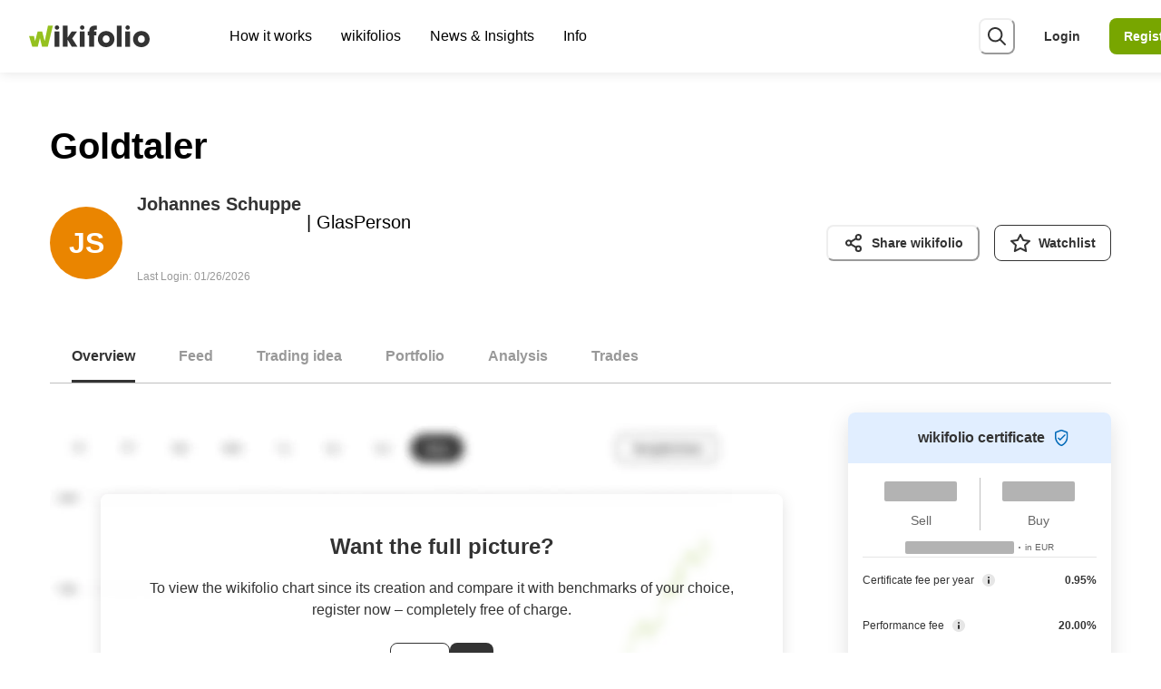

--- FILE ---
content_type: text/html; charset=utf-8
request_url: https://www.wikifolio.com/en/int/w/wfaktietop
body_size: 61309
content:
<!DOCTYPE html><html lang="en"><head><meta charSet="utf-8"/><meta name="viewport" content="width=device-width"/><title>Goldtaler | wikifolio.com</title><meta name="description" content="The wikifolio Goldtaler has existed since 2018 and trades Stocks. Learn more about Goldtaler here!"/><meta property="og:title" content="Goldtaler"/><meta property="og:description" content="The wikifolio Goldtaler has existed since 2018 and trades Stocks. Learn more about Goldtaler here!"/><meta property="og:type" content="website"/><meta name="twitter:card" content="summary_large_image"/><meta property="og:image" content="https://wikifolio-cdn-a2haesccb4feabf3.z02.azurefd.net/prod/charts/04b201f3-521e-4118-a0e1-c1e4227ebaca_social.png?v=27-01-2026"/><meta property="og:image:width" content="1200"/><meta property="og:image:height" content="630"/><meta property="og:url" content="https://www.wikifolio.com/de/de/w/wfaktietop"/><link rel="canonical" href="https://www.wikifolio.com/de/de/w/wfaktietop"/><link rel="alternate" href="https://www.wikifolio.com/de/at/w/wfaktietop" hrefLang="de-at"/><link rel="alternate" href="https://www.wikifolio.com/de/ch/w/wfaktietop" hrefLang="de-ch"/><link rel="alternate" href="https://www.wikifolio.com/de/de/w/wfaktietop" hrefLang="de-de"/><link rel="alternate" href="https://www.wikifolio.com/en/int/w/wfaktietop" hrefLang="en"/><meta name="version" content="1.0.0.0"/><link rel="shortcut icon" href="/favicon.ico?v=1.0.0.0"/><meta name="next-head-count" content="19"/><meta name="emotion-insertion-point" content=""/><style data-emotion="mui-global animation-14pkoxc">@-webkit-keyframes animation-14pkoxc{from{border-color:var(--skeleton-start-color);background:var(--skeleton-start-color);}to{border-color:var(--skeleton-end-color);background:var(--skeleton-end-color);}}@keyframes animation-14pkoxc{from{border-color:var(--skeleton-start-color);background:var(--skeleton-start-color);}to{border-color:var(--skeleton-end-color);background:var(--skeleton-end-color);}}</style><style data-emotion="mui-global animation-c7515d">@-webkit-keyframes animation-c7515d{0%{opacity:1;}50%{opacity:0.4;}100%{opacity:1;}}@keyframes animation-c7515d{0%{opacity:1;}50%{opacity:0.4;}100%{opacity:1;}}</style><style data-emotion="mui-global 13tqizt">:root{--mui-shape-borderRadius:8px;--mui-customShadows-none:none;--mui-customShadows-xs:0 1px 12px 0 rgba(0, 0, 0, 0.1);--mui-customShadows-sm:0 4px 16px 0 rgba(0, 0, 0, 0.12);--mui-customShadows-base:0 8px 24px 0 rgba(0, 0, 0, 0.12);--mui-customShadows-md:0 8px 24px 0 rgba(0, 0, 0, 0.15);--mui-customShadows-lg:0 16px 32px 0 rgba(0, 0, 0, 0.15);--mui-customShadows-xl:0 24px 48px 0 rgba(0, 0, 0, 0.15);--mui-customShadows-2xl:0 28px 56px 0 rgba(0, 0, 0, 0.15);--mui-customShadows-dark-lg:0 32px 56px 0 rgba(0, 0, 0, 0.25);--mui-customShadows-outline:none;--mui-customShadows-focusVisible:0 0 0 2px #333333;--mui-shadows-0:none;--mui-shadows-1:0 1px 12px 0 rgba(0, 0, 0, 0.1);--mui-shadows-2:0 4px 16px 0 rgba(0, 0, 0, 0.12);--mui-shadows-3:0 8px 24px 0 rgba(0, 0, 0, 0.12);--mui-shadows-4:0 8px 24px 0 rgba(0, 0, 0, 0.15);--mui-shadows-5:0 16px 32px 0 rgba(0, 0, 0, 0.15);--mui-shadows-6:0 24px 48px 0 rgba(0, 0, 0, 0.15);--mui-shadows-7:none;--mui-shadows-8:none;--mui-shadows-9:none;--mui-shadows-10:none;--mui-shadows-11:none;--mui-shadows-12:none;--mui-shadows-13:none;--mui-shadows-14:none;--mui-shadows-15:none;--mui-shadows-16:none;--mui-shadows-17:none;--mui-shadows-18:none;--mui-shadows-19:none;--mui-shadows-20:none;--mui-shadows-21:none;--mui-shadows-22:none;--mui-shadows-23:none;--mui-shadows-24:none;--mui-zIndex-mobileStepper:1000;--mui-zIndex-fab:1050;--mui-zIndex-speedDial:1050;--mui-zIndex-appBar:1100;--mui-zIndex-drawer:1200;--mui-zIndex-modal:1300;--mui-zIndex-snackbar:1400;--mui-zIndex-tooltip:1500;--mui-font-h1:300 6rem/1.167 -apple-system,BlinkMacSystemFont,"Segoe UI","Roboto","Oxygen","Ubuntu","Cantarell","Fira Sans","Droid Sans","Helvetica Neue",sans-serif;--mui-font-h2:300 3.75rem/1.2 -apple-system,BlinkMacSystemFont,"Segoe UI","Roboto","Oxygen","Ubuntu","Cantarell","Fira Sans","Droid Sans","Helvetica Neue",sans-serif;--mui-font-h3:400 3rem/1.167 -apple-system,BlinkMacSystemFont,"Segoe UI","Roboto","Oxygen","Ubuntu","Cantarell","Fira Sans","Droid Sans","Helvetica Neue",sans-serif;--mui-font-h4:400 2.125rem/1.235 -apple-system,BlinkMacSystemFont,"Segoe UI","Roboto","Oxygen","Ubuntu","Cantarell","Fira Sans","Droid Sans","Helvetica Neue",sans-serif;--mui-font-h5:400 1.5rem/1.334 -apple-system,BlinkMacSystemFont,"Segoe UI","Roboto","Oxygen","Ubuntu","Cantarell","Fira Sans","Droid Sans","Helvetica Neue",sans-serif;--mui-font-h6:500 1.25rem/1.6 -apple-system,BlinkMacSystemFont,"Segoe UI","Roboto","Oxygen","Ubuntu","Cantarell","Fira Sans","Droid Sans","Helvetica Neue",sans-serif;--mui-font-subtitle1:400 1rem/1.75 -apple-system,BlinkMacSystemFont,"Segoe UI","Roboto","Oxygen","Ubuntu","Cantarell","Fira Sans","Droid Sans","Helvetica Neue",sans-serif;--mui-font-subtitle2:500 0.875rem/1.57 -apple-system,BlinkMacSystemFont,"Segoe UI","Roboto","Oxygen","Ubuntu","Cantarell","Fira Sans","Droid Sans","Helvetica Neue",sans-serif;--mui-font-body1:400 1rem/1.5 -apple-system,BlinkMacSystemFont,"Segoe UI","Roboto","Oxygen","Ubuntu","Cantarell","Fira Sans","Droid Sans","Helvetica Neue",sans-serif;--mui-font-body2:400 0.875rem/1.43 -apple-system,BlinkMacSystemFont,"Segoe UI","Roboto","Oxygen","Ubuntu","Cantarell","Fira Sans","Droid Sans","Helvetica Neue",sans-serif;--mui-font-button:500 0.875rem/1.75 -apple-system,BlinkMacSystemFont,"Segoe UI","Roboto","Oxygen","Ubuntu","Cantarell","Fira Sans","Droid Sans","Helvetica Neue",sans-serif;--mui-font-caption:400 0.75rem/1.66 -apple-system,BlinkMacSystemFont,"Segoe UI","Roboto","Oxygen","Ubuntu","Cantarell","Fira Sans","Droid Sans","Helvetica Neue",sans-serif;--mui-font-overline:400 0.75rem/2.66 -apple-system,BlinkMacSystemFont,"Segoe UI","Roboto","Oxygen","Ubuntu","Cantarell","Fira Sans","Droid Sans","Helvetica Neue",sans-serif;--mui-font-inherit:inherit inherit/inherit inherit;}:root{-webkit-print-color-scheme:light;color-scheme:light;--mui-palette-primary-light:#aacd4c;--mui-palette-primary-main:#78a600;--mui-palette-primary-dark:#3a6a00;--mui-palette-primary-contrastText:#fff;--mui-palette-primary-mainChannel:120 166 0;--mui-palette-primary-lightChannel:170 205 76;--mui-palette-primary-darkChannel:58 106 0;--mui-palette-primary-contrastTextChannel:255 255 255;--mui-palette-secondary-light:#b3b3b3;--mui-palette-secondary-main:#666666;--mui-palette-secondary-dark:#333333;--mui-palette-secondary-contrastText:#fff;--mui-palette-secondary-mainChannel:102 102 102;--mui-palette-secondary-lightChannel:179 179 179;--mui-palette-secondary-darkChannel:51 51 51;--mui-palette-secondary-contrastTextChannel:255 255 255;--mui-palette-error-light:#ff6666;--mui-palette-error-main:#e20000;--mui-palette-error-dark:#930000;--mui-palette-error-contrastText:#fff;--mui-palette-error-mainChannel:226 0 0;--mui-palette-error-lightChannel:255 102 102;--mui-palette-error-darkChannel:147 0 0;--mui-palette-error-contrastTextChannel:255 255 255;--mui-palette-warning-light:#ffa933;--mui-palette-warning-main:#ea8500;--mui-palette-warning-dark:#aa4f00;--mui-palette-warning-contrastText:#000;--mui-palette-warning-mainChannel:234 133 0;--mui-palette-warning-lightChannel:255 169 51;--mui-palette-warning-darkChannel:170 79 0;--mui-palette-warning-contrastTextChannel:0 0 0;--mui-palette-info-light:#87e4ff;--mui-palette-info-main:#0099bb;--mui-palette-info-dark:#004765;--mui-palette-info-contrastText:#000;--mui-palette-info-mainChannel:0 153 187;--mui-palette-info-lightChannel:135 228 255;--mui-palette-info-darkChannel:0 71 101;--mui-palette-info-contrastTextChannel:0 0 0;--mui-palette-success-light:#87e3ad;--mui-palette-success-main:#45bd7d;--mui-palette-success-dark:#006d35;--mui-palette-success-contrastText:#000;--mui-palette-success-mainChannel:69 189 125;--mui-palette-success-lightChannel:135 227 173;--mui-palette-success-darkChannel:0 109 53;--mui-palette-success-contrastTextChannel:0 0 0;--mui-palette-background-default:#f2f2f2;--mui-palette-background-paper:#e6e6e6;--mui-palette-background-defaultChannel:242 242 242;--mui-palette-background-paperChannel:230 230 230;--mui-palette-text-primary:#333333;--mui-palette-text-secondary:#666666;--mui-palette-text-disabled:rgba(0, 0, 0, 0.38);--mui-palette-text-primaryChannel:51 51 51;--mui-palette-text-secondaryChannel:102 102 102;--mui-palette-green-50:#f4f9e9;--mui-palette-green-100:#eaf3d2;--mui-palette-green-200:#d5e6a5;--mui-palette-green-300:#c0da79;--mui-palette-green-400:#aacd4c;--mui-palette-green-500:#95c11f;--mui-palette-green-600:#78a600;--mui-palette-green-700:#5f8e00;--mui-palette-green-800:#3a6a00;--mui-palette-green-900:#003f00;--mui-palette-gray-50:#f2f2f2;--mui-palette-gray-100:#e6e6e6;--mui-palette-gray-200:#bfbfbf;--mui-palette-gray-300:#b3b3b3;--mui-palette-gray-400:#999999;--mui-palette-gray-500:#808080;--mui-palette-gray-600:#666666;--mui-palette-gray-700:#4d4d4d;--mui-palette-gray-800:#333333;--mui-palette-gray-900:#1a1a1a;--mui-palette-pear-50:#fbfdec;--mui-palette-pear-100:#f8fbda;--mui-palette-pear-200:#f0f7b5;--mui-palette-pear-300:#e9f390;--mui-palette-pear-400:#e2ef6b;--mui-palette-pear-500:#dcea43;--mui-palette-pear-600:#c3d430;--mui-palette-pear-700:#9eb100;--mui-palette-pear-800:#7a8e00;--mui-palette-pear-900:#4a6100;--mui-palette-yellow-50:#fffbe6;--mui-palette-yellow-100:#fff6cc;--mui-palette-yellow-200:#ffed99;--mui-palette-yellow-300:#ffe566;--mui-palette-yellow-400:#ffdc33;--mui-palette-yellow-500:#ffd300;--mui-palette-yellow-600:#e9c100;--mui-palette-yellow-700:#c29e00;--mui-palette-yellow-800:#967800;--mui-palette-yellow-900:#664f00;--mui-palette-orange-50:#fff4e6;--mui-palette-orange-100:#ffeacc;--mui-palette-orange-200:#ffd499;--mui-palette-orange-300:#ffc082;--mui-palette-orange-400:#ffa933;--mui-palette-orange-500:#ff9400;--mui-palette-orange-600:#ea8500;--mui-palette-orange-700:#ce6d00;--mui-palette-orange-800:#aa4f00;--mui-palette-orange-900:#742300;--mui-palette-blush-50:#fff1ef;--mui-palette-blush-100:#ffe3e0;--mui-palette-blush-200:#ffc8c1;--mui-palette-blush-300:#ffaca2;--mui-palette-blush-400:#ff9183;--mui-palette-blush-500:#ff7564;--mui-palette-blush-600:#e96454;--mui-palette-blush-700:#c54338;--mui-palette-blush-800:#a32320;--mui-palette-blush-900:#740000;--mui-palette-red-50:#ffe6e6;--mui-palette-red-100:#ffcccc;--mui-palette-red-200:#ff9999;--mui-palette-red-300:#ff6666;--mui-palette-red-400:#ff3333;--mui-palette-red-500:#ff0000;--mui-palette-red-600:#e20000;--mui-palette-red-700:#ba0000;--mui-palette-red-800:#930000;--mui-palette-red-900:#5e0005;--mui-palette-lilac-50:#f6f2fb;--mui-palette-lilac-100:#eee5f6;--mui-palette-lilac-200:#dccbee;--mui-palette-lilac-300:#cbb1e5;--mui-palette-lilac-400:#b998dd;--mui-palette-lilac-500:#a87ed4;--mui-palette-lilac-600:#8c65ba;--mui-palette-lilac-700:#654191;--mui-palette-lilac-800:#4c2a77;--mui-palette-lilac-900:#2e0f59;--mui-palette-blue-50:#f0f7ff;--mui-palette-blue-100:#e1eeff;--mui-palette-blue-200:#c3ddff;--mui-palette-blue-300:#a5ccff;--mui-palette-blue-400:#87bbff;--mui-palette-blue-500:#69aaff;--mui-palette-blue-600:#418de0;--mui-palette-blue-700:#006ab8;--mui-palette-blue-800:#00448d;--mui-palette-blue-900:#0d2567;--mui-palette-sky-50:#f0fcff;--mui-palette-sky-100:#e1f8ff;--mui-palette-sky-200:#c3f1ff;--mui-palette-sky-300:#a5ebff;--mui-palette-sky-400:#87e4ff;--mui-palette-sky-500:#69ddff;--mui-palette-sky-600:#46c2e5;--mui-palette-sky-700:#0099bb;--mui-palette-sky-800:#006b8b;--mui-palette-sky-900:#004765;--mui-palette-teal-50:#f0fbf5;--mui-palette-teal-100:#e1f8eb;--mui-palette-teal-200:#c3f1d6;--mui-palette-teal-300:#a5eac2;--mui-palette-teal-400:#87e3ad;--mui-palette-teal-500:#69dc99;--mui-palette-teal-600:#45bd7d;--mui-palette-teal-700:#179c5f;--mui-palette-teal-800:#006d35;--mui-palette-teal-900:#004511;--mui-palette-blackAlpha-50:rgba(0, 0, 0, 0.04);--mui-palette-blackAlpha-100:rgba(0, 0, 0, 0.06);--mui-palette-blackAlpha-200:rgba(0, 0, 0, 0.08);--mui-palette-blackAlpha-300:rgba(0, 0, 0, 0.16);--mui-palette-blackAlpha-400:rgba(0, 0, 0, 0.24);--mui-palette-blackAlpha-500:rgba(0, 0, 0, 0.36);--mui-palette-blackAlpha-600:rgba(0, 0, 0, 0.48);--mui-palette-blackAlpha-700:rgba(0, 0, 0, 0.64);--mui-palette-blackAlpha-800:rgba(0, 0, 0, 0.80);--mui-palette-blackAlpha-900:rgba(0, 0, 0, 0.92);--mui-palette-whiteAlpha-50:rgba(255, 255, 255, 0.04);--mui-palette-whiteAlpha-100:rgba(255, 255, 255, 0.06);--mui-palette-whiteAlpha-200:rgba(255, 255, 255, 0.08);--mui-palette-whiteAlpha-300:rgba(255, 255, 255, 0.16);--mui-palette-whiteAlpha-400:rgba(255, 255, 255, 0.24);--mui-palette-whiteAlpha-500:rgba(255, 255, 255, 0.36);--mui-palette-whiteAlpha-600:rgba(255, 255, 255, 0.48);--mui-palette-whiteAlpha-700:rgba(255, 255, 255, 0.64);--mui-palette-whiteAlpha-800:rgba(255, 255, 255, 0.80);--mui-palette-whiteAlpha-900:rgba(255, 255, 255, 0.92);--mui-palette-common-black:#000;--mui-palette-common-white:#fff;--mui-palette-common-background:#fff;--mui-palette-common-onBackground:#000;--mui-palette-common-backgroundChannel:255 255 255;--mui-palette-common-onBackgroundChannel:0 0 0;--mui-palette-grey-50:#fafafa;--mui-palette-grey-100:#f5f5f5;--mui-palette-grey-200:#eeeeee;--mui-palette-grey-300:#e0e0e0;--mui-palette-grey-400:#bdbdbd;--mui-palette-grey-500:#9e9e9e;--mui-palette-grey-600:#757575;--mui-palette-grey-700:#616161;--mui-palette-grey-800:#424242;--mui-palette-grey-900:#212121;--mui-palette-grey-A100:#f5f5f5;--mui-palette-grey-A200:#eeeeee;--mui-palette-grey-A400:#bdbdbd;--mui-palette-grey-A700:#616161;--mui-palette-divider:rgba(0, 0, 0, 0.12);--mui-palette-action-active:rgba(0, 0, 0, 0.54);--mui-palette-action-hover:rgba(0, 0, 0, 0.04);--mui-palette-action-hoverOpacity:0.04;--mui-palette-action-selected:rgba(0, 0, 0, 0.08);--mui-palette-action-selectedOpacity:0.08;--mui-palette-action-disabled:rgba(0, 0, 0, 0.26);--mui-palette-action-disabledBackground:rgba(0, 0, 0, 0.12);--mui-palette-action-disabledOpacity:0.38;--mui-palette-action-focus:rgba(0, 0, 0, 0.12);--mui-palette-action-focusOpacity:0.12;--mui-palette-action-activatedOpacity:0.12;--mui-palette-action-activeChannel:0 0 0;--mui-palette-action-selectedChannel:0 0 0;--mui-palette-Alert-errorColor:rgb(102, 40, 40);--mui-palette-Alert-infoColor:rgb(54, 91, 102);--mui-palette-Alert-successColor:rgb(54, 90, 69);--mui-palette-Alert-warningColor:rgb(102, 67, 20);--mui-palette-Alert-errorFilledBg:var(--mui-palette-error-main, #e20000);--mui-palette-Alert-infoFilledBg:var(--mui-palette-info-main, #0099bb);--mui-palette-Alert-successFilledBg:var(--mui-palette-success-main, #45bd7d);--mui-palette-Alert-warningFilledBg:var(--mui-palette-warning-main, #ea8500);--mui-palette-Alert-errorFilledColor:#fff;--mui-palette-Alert-infoFilledColor:#fff;--mui-palette-Alert-successFilledColor:rgba(0, 0, 0, 0.87);--mui-palette-Alert-warningFilledColor:rgba(0, 0, 0, 0.87);--mui-palette-Alert-errorStandardBg:rgb(255, 239, 239);--mui-palette-Alert-infoStandardBg:rgb(243, 252, 255);--mui-palette-Alert-successStandardBg:rgb(243, 252, 246);--mui-palette-Alert-warningStandardBg:rgb(255, 246, 234);--mui-palette-Alert-errorIconColor:var(--mui-palette-error-main, #e20000);--mui-palette-Alert-infoIconColor:var(--mui-palette-info-main, #0099bb);--mui-palette-Alert-successIconColor:var(--mui-palette-success-main, #45bd7d);--mui-palette-Alert-warningIconColor:var(--mui-palette-warning-main, #ea8500);--mui-palette-AppBar-defaultBg:var(--mui-palette-grey-100, #f5f5f5);--mui-palette-Avatar-defaultBg:var(--mui-palette-grey-400, #bdbdbd);--mui-palette-Button-inheritContainedBg:var(--mui-palette-grey-300, #e0e0e0);--mui-palette-Button-inheritContainedHoverBg:var(--mui-palette-grey-A100, #f5f5f5);--mui-palette-Chip-defaultBorder:var(--mui-palette-grey-400, #bdbdbd);--mui-palette-Chip-defaultAvatarColor:var(--mui-palette-grey-700, #616161);--mui-palette-Chip-defaultIconColor:var(--mui-palette-grey-700, #616161);--mui-palette-FilledInput-bg:rgba(0, 0, 0, 0.06);--mui-palette-FilledInput-hoverBg:rgba(0, 0, 0, 0.09);--mui-palette-FilledInput-disabledBg:rgba(0, 0, 0, 0.12);--mui-palette-LinearProgress-primaryBg:rgb(203, 221, 158);--mui-palette-LinearProgress-secondaryBg:rgb(196, 196, 196);--mui-palette-LinearProgress-errorBg:rgb(243, 158, 158);--mui-palette-LinearProgress-infoBg:rgb(158, 216, 229);--mui-palette-LinearProgress-successBg:rgb(184, 229, 205);--mui-palette-LinearProgress-warningBg:rgb(247, 208, 158);--mui-palette-Skeleton-bg:rgba(var(--mui-palette-text-primaryChannel, undefined) / 0.11);--mui-palette-Slider-primaryTrack:rgb(203, 221, 158);--mui-palette-Slider-secondaryTrack:rgb(196, 196, 196);--mui-palette-Slider-errorTrack:rgb(243, 158, 158);--mui-palette-Slider-infoTrack:rgb(158, 216, 229);--mui-palette-Slider-successTrack:rgb(184, 229, 205);--mui-palette-Slider-warningTrack:rgb(247, 208, 158);--mui-palette-SnackbarContent-bg:rgb(48, 48, 48);--mui-palette-SnackbarContent-color:#fff;--mui-palette-SpeedDialAction-fabHoverBg:rgb(195, 195, 195);--mui-palette-StepConnector-border:var(--mui-palette-grey-400, #bdbdbd);--mui-palette-StepContent-border:var(--mui-palette-grey-400, #bdbdbd);--mui-palette-Switch-defaultColor:var(--mui-palette-common-white, #fff);--mui-palette-Switch-defaultDisabledColor:var(--mui-palette-grey-100, #f5f5f5);--mui-palette-Switch-primaryDisabledColor:rgb(203, 221, 158);--mui-palette-Switch-secondaryDisabledColor:rgb(196, 196, 196);--mui-palette-Switch-errorDisabledColor:rgb(243, 158, 158);--mui-palette-Switch-infoDisabledColor:rgb(158, 216, 229);--mui-palette-Switch-successDisabledColor:rgb(184, 229, 205);--mui-palette-Switch-warningDisabledColor:rgb(247, 208, 158);--mui-palette-TableCell-border:rgba(224, 224, 224, 1);--mui-palette-Tooltip-bg:rgba(97, 97, 97, 0.92);--mui-palette-dividerChannel:0 0 0;--mui-opacity-inputPlaceholder:0.42;--mui-opacity-inputUnderline:0.42;--mui-opacity-switchTrackDisabled:0.12;--mui-opacity-switchTrack:0.38;}</style><style data-emotion="mui zf0iqh 1aozkj0 onkibi qkj3a8 13d9t9t 1h49n88 1tkniq 1ttwu97 1vnhlu8 ec22v1 dr8y1h tl3094 gai9x3 13lpb6r cz2q45 i9gxme 1fxzxw5 1vwvp6d 328p01 4dquhl 1cjspqh 8ntyx8 1t2uzdc ymc3t6 1dm7rw1 ov1b0n 1aqil5p 12m1jet 5psa3n fqjep 17y9mqi 1qjxryz bid9vy 1n1ctis sa1jv1 1h2vs8c 1l6k5th gfzzrb u8fh00 ssur2n 1wh2kri 9amris ktd6ms 1ugox8h t1r6xm 1bgcalj ozk0gc 1txuhqb so9g6q 6huvt5 eh9i74 8ey93o mpii82 18dejzr 1lwzrl4 9fj1jg y6t614 1b56vko mv17mg wkpw2c 1obf64m jyeb7d 7gkx07 1nu20lf 1y4dlcd z72ya2 1dwf5ck 76ynyk 1wy00yo 1l4w6pd 1j64dvn en2a0z 1i9vcsf 13f5t5s 1il6mld jz34tx aqhxow 1vgni8p 5zwpph mt5693 1y2yj6c 99ngh2 rlhw3 1wc8aoz 1rnt4e6 1lekzkb pra3oy b350dl 1k3141v r36c0n 1pnw1xf 81mt7q u7401 mgb2e7 1nfz26l 1diwwtc n83z03 1eowjmm 1ov46kg xezldw vppbw8 55vzr6 edp24k 18zsr3k 9udrzz 1vwwitb lcyt1l 1bc21ih v3dn1i qqhae1 2a5kqg 1wmkxhd zofaba 1821gv5 1fqkv58 70qvj9 6tft95 r5093d 5g89a3 p5j3db 1cbf1l2 15830to 9vd5ud 1g4e78o rexek px3ja0 nqo24m mna5su 1c2k2w8 1khs3ah 1nihir5 18z2gjh 27rtlp 1ynv48d had7oa ekftc7 rqgsqp 5aizup 1jup4n0 hsqztz a6e8wv 4v1b51 saoc31 1ym128v 7xwxje 17ivrr5 ozp8c5 1qy29z oomu68 1ptagkp mbq2zp q36va4 1w83cw5 116t7ta hd7qx4 bw2lye 11nrrcx 1t41rdr 1g1tb3q 1t9ueb4 1aytya6 14eycc8 9m7dgb oi7vdf 79elbk 1danqw 9826r4 10ihyue 8atqhb 152t9qa j7qwjs gg4vpm 2ygcmq f93iye 1p5tfyb wjomy9 8210ag 5bc76v 1kqxdcw 10nwtno oj0zi2 1ma3th6 r6z5ec 169g94r 1df275i 1i5jtln gtt46c 1ag83zd swect3 vd1goq drhpmb im8zv 10vy4m3 uijl2i fm9t64 8514cd 13ul68p 1gd0lcb 20ydji 7qn7qb 1m6x737 si08oz dnuewc c9msp lnvk6z 1onm21p cgkdus pgo3ef 124uox7 1guo2nu 1j99gc 1bxnq9f hmy8wv kzqwp 1q9jz0h 54z025 9tg2g6 1cdarrz wah8z0 1tvijj1 1hje6nh 6db2qe 1b7msb1 1cy4fgm gp744a b6em9d c9sepl jzz7rg 1x6ix7k 1hibhz7 hesmth mqp7c0 ykgk85 1hiqztm 1kxgnge 1blf9e9 1g3pztq 71bnc4 bhb3xr p5vkeq 1hwhq24 13qg0qr 1gvdkh7 42b2qy 3uivng 9lgk0b 9vbyma 1jm3ufk 1j1clg sit5z7 h13g6v 1wot377 1uodvt1 5mzcu2 13p87nb 1xjo9ty 1dr6gsj 1o77nea 174n7r4 1p0hwon h8v63g vtksuj">.mui-zf0iqh{display:-webkit-box;display:-webkit-flex;display:-ms-flexbox;display:flex;-webkit-flex-direction:column;-ms-flex-direction:column;flex-direction:column;min-height:100vh;}.mui-1aozkj0{-webkit-user-select:none;-moz-user-select:none;-ms-user-select:none;user-select:none;border:0;height:1px;width:1px;margin:-1px;padding:var(--chakra-space-0);outline:2px solid transparent;outline-offset:2px;overflow:hidden;position:absolute;clip:rect(0 0 0 0);border-radius:unset;font-weight:var(--chakra-fontWeights-semibold);z-index:var(--chakra-zIndices-skipLink);font-size:var(--chakra-fontSizes-xl);border-bottom-right-radius:8px;color:var(--chakra-colors-white);}.mui-1aozkj0:focus-visible,.mui-1aozkj0[data-focus-visible]{box-shadow:var(--chakra-shadows-outline);padding:var(--chakra-space-4);position:fixed;top:var(--chakra-space-6);left:var(--chakra-space-6);--skip-link-bg:var(--chakra-colors-white);background:var(--skip-link-bg);}.chakra-ui-dark .mui-1aozkj0:focus-visible:not([data-theme]),.chakra-ui-dark .mui-1aozkj0[data-focus-visible]:not([data-theme]),[data-theme=dark] .mui-1aozkj0:focus-visible:not([data-theme]),[data-theme=dark] .mui-1aozkj0[data-focus-visible]:not([data-theme]),.mui-1aozkj0:focus-visible[data-theme=dark],.mui-1aozkj0[data-focus-visible][data-theme=dark]{--skip-link-bg:var(--chakra-colors-gray-700);}.mui-1aozkj0:focus,.mui-1aozkj0[data-focus]{clip:auto;width:auto;height:auto;top:unset;left:unset;padding:var(--chakra-space-4);background-color:var(--chakra-colors-gray-800);}@media screen and (min-width: 768px){.mui-1aozkj0:focus,.mui-1aozkj0[data-focus]{padding:var(--chakra-space-4);}}.mui-onkibi{width:1em;height:1em;display:inline-block;line-height:1em;-webkit-flex-shrink:0;-ms-flex-negative:0;flex-shrink:0;color:currentColor;vertical-align:middle;}.mui-qkj3a8{display:-webkit-box;display:-webkit-flex;display:-ms-flexbox;display:flex;-webkit-align-items:center;-webkit-box-align:center;-ms-flex-align:center;align-items:center;-webkit-box-pack:justify;-webkit-justify-content:space-between;justify-content:space-between;position:fixed;top:var(--chakra-space-0);height:var(--chakra-sizes-7);width:100%;background:var(--chakra-colors-white);-webkit-padding-start:var(--chakra-space-3);padding-inline-start:var(--chakra-space-3);-webkit-padding-end:var(--chakra-space-3);padding-inline-end:var(--chakra-space-3);padding-right:var(--chakra-space-0-5);box-shadow:var(--chakra-shadows-xs);z-index:var(--chakra-zIndices-sticky);-webkit-transition:height 0.2s;transition:height 0.2s;}@media screen and (min-width: 768px){.mui-qkj3a8{height:var(--chakra-sizes-8);-webkit-padding-start:var(--chakra-space-5);padding-inline-start:var(--chakra-space-5);-webkit-padding-end:var(--chakra-space-5);padding-inline-end:var(--chakra-space-5);padding-right:var(--chakra-space-3);}}@media screen and (min-width: 992px){.mui-qkj3a8{height:var(--chakra-sizes-10);-webkit-padding-start:var(--chakra-space-5);padding-inline-start:var(--chakra-space-5);-webkit-padding-end:var(--chakra-space-5);padding-inline-end:var(--chakra-space-5);}}@media screen and (min-width: 1200px){.mui-qkj3a8{-webkit-padding-start:var(--chakra-space-4);padding-inline-start:var(--chakra-space-4);-webkit-padding-end:var(--chakra-space-4);padding-inline-end:var(--chakra-space-4);}}.mui-13d9t9t{-webkit-transition:all 0.15s ease-out;transition:all 0.15s ease-out;cursor:pointer;outline:2px solid transparent;outline-offset:2px;color:var(--chakra-colors-gray-800);font-weight:var(--chakra-fontWeights-bold);text-underline-offset:0.24em;-webkit-text-decoration:underline;text-decoration:underline;width:133px;display:block;margin-right:var(--chakra-space-4);-webkit-flex-shrink:0;-ms-flex-negative:0;flex-shrink:0;-webkit-padding-start:var(--chakra-space-0);padding-inline-start:var(--chakra-space-0);-webkit-padding-end:var(--chakra-space-0);padding-inline-end:var(--chakra-space-0);}.mui-13d9t9t:hover,.mui-13d9t9t[data-hover]{-webkit-text-decoration:underline;text-decoration:underline;color:var(--chakra-colors-gray-600);}.mui-13d9t9t:focus-visible,.mui-13d9t9t[data-focus-visible]{box-shadow:var(--chakra-shadows-focusVisible);}.mui-13d9t9t:active,.mui-13d9t9t[data-active]{color:var(--chakra-colors-gray-900);}.mui-1h49n88{width:100%;height:100%;display:inline-block;line-height:1em;-webkit-flex-shrink:0;-ms-flex-negative:0;flex-shrink:0;color:var(--chakra-colors-green-600);vertical-align:top;overflow:hidden;}.mui-1tkniq{-webkit-box-flex:1;-webkit-flex-grow:1;-ms-flex-positive:1;flex-grow:1;display:none;}@media screen and (min-width: 768px){.mui-1tkniq{display:none;}}@media screen and (min-width: 992px){.mui-1tkniq{display:-webkit-box;display:-webkit-flex;display:-ms-flexbox;display:flex;}}.mui-1ttwu97{list-style-type:none;display:-webkit-box;display:-webkit-flex;display:-ms-flexbox;display:flex;}.mui-1vnhlu8{position:relative;}.mui-1vnhlu8:focus-within ul,.mui-1vnhlu8:hover ul{opacity:1;pointer-events:auto;}.mui-1vnhlu8:hover .nav-icon-caret{-webkit-transform:rotate(180deg);-moz-transform:rotate(180deg);-ms-transform:rotate(180deg);transform:rotate(180deg);}.mui-1vnhlu8:hover .nav-underline-indicator{opacity:1;}.mui-ec22v1{-webkit-transition:all 0.15s ease-out;transition:all 0.15s ease-out;outline:2px solid transparent;outline-offset:2px;color:inherit;font-weight:var(--chakra-fontWeights-normal);text-underline-offset:0.24em;display:-webkit-box;display:-webkit-flex;display:-ms-flexbox;display:flex;-webkit-align-items:center;-webkit-box-align:center;-ms-flex-align:center;align-items:center;-webkit-box-pack:center;-ms-flex-pack:center;-webkit-justify-content:center;justify-content:center;height:var(--chakra-sizes-10);-webkit-padding-start:var(--chakra-space-2);padding-inline-start:var(--chakra-space-2);-webkit-padding-end:var(--chakra-space-2);padding-inline-end:var(--chakra-space-2);cursor:pointer;position:relative;}.mui-ec22v1:hover,.mui-ec22v1[data-hover]{-webkit-text-decoration:none;text-decoration:none;}.mui-ec22v1:focus-visible,.mui-ec22v1[data-focus-visible]{box-shadow:var(--chakra-shadows-focusVisible);}.mui-dr8y1h{position:absolute;bottom:var(--chakra-space-0);width:var(--chakra-sizes-full);height:2px;border-radius:1.5px;background:var(--chakra-colors-current);opacity:0;-webkit-transition:opacity 0.2s;transition:opacity 0.2s;}.mui-tl3094{display:-webkit-box;display:-webkit-flex;display:-ms-flexbox;display:flex;-webkit-align-items:center;-webkit-box-align:center;-ms-flex-align:center;align-items:center;-webkit-box-pack:center;-ms-flex-pack:center;-webkit-justify-content:center;justify-content:center;height:var(--chakra-sizes-10);-webkit-padding-start:var(--chakra-space-2);padding-inline-start:var(--chakra-space-2);-webkit-padding-end:var(--chakra-space-2);padding-inline-end:var(--chakra-space-2);cursor:default;position:relative;}.mui-gai9x3{position:absolute;bottom:var(--chakra-space-0);left:var(--chakra-space-0);}.mui-13lpb6r{list-style-type:none;background:var(--chakra-colors-white);position:absolute;padding-top:var(--chakra-space-1);padding-bottom:var(--chakra-space-1);left:var(--chakra-space-0);opacity:0;box-shadow:0 8px 8px 0 rgba(0,0,0,.09);pointer-events:none;-webkit-transition:all 0.2s;transition:all 0.2s;border-bottom-left-radius:8px;border-bottom-right-radius:8px;border-bottom-color:var(--chakra-colors-transparent);}.mui-cz2q45{cursor:pointer;outline:2px solid transparent;outline-offset:2px;color:inherit;font-weight:var(--chakra-fontWeights-normal);text-underline-offset:0.24em;display:-webkit-box;display:-webkit-flex;display:-ms-flexbox;display:flex;-webkit-align-items:center;-webkit-box-align:center;-ms-flex-align:center;align-items:center;height:var(--chakra-sizes-6);-webkit-padding-start:var(--chakra-space-3);padding-inline-start:var(--chakra-space-3);-webkit-padding-end:var(--chakra-space-3);padding-inline-end:var(--chakra-space-3);white-space:nowrap;-webkit-transition:all 0.2s;transition:all 0.2s;}.mui-cz2q45:focus-visible,.mui-cz2q45[data-focus-visible]{box-shadow:var(--chakra-shadows-focusVisible);}.mui-cz2q45:hover,.mui-cz2q45[data-hover]{background:var(--chakra-colors-gray-50);}.mui-cz2q45:active,.mui-cz2q45[data-active]{background:var(--chakra-colors-gray-100);}.mui-i9gxme{-webkit-box-flex:1;-webkit-flex-grow:1;-ms-flex-positive:1;flex-grow:1;}.mui-1fxzxw5{display:-webkit-inline-box;display:-webkit-inline-flex;display:-ms-inline-flexbox;display:inline-flex;-webkit-appearance:none;-moz-appearance:none;-ms-appearance:none;appearance:none;-webkit-align-items:center;-webkit-box-align:center;-ms-flex-align:center;align-items:center;-webkit-box-pack:center;-ms-flex-pack:center;-webkit-justify-content:center;justify-content:center;-webkit-user-select:none;-moz-user-select:none;-ms-user-select:none;user-select:none;position:relative;white-space:nowrap;vertical-align:middle;outline:2px solid transparent;outline-offset:2px;-webkit-transition:all 250ms;transition:all 250ms;line-height:1.2;border-radius:8px;font-weight:var(--chakra-fontWeights-semibold);-webkit-text-decoration:none;text-decoration:none;height:var(--chakra-sizes-6);font-size:var(--chakra-fontSizes-md);-webkit-padding-start:var(--chakra-space-3);padding-inline-start:var(--chakra-space-3);-webkit-padding-end:var(--chakra-space-3);padding-inline-end:var(--chakra-space-3);background:var(--chakra-colors-transparent);color:var(--chakra-colors-gray-800);padding:var(--chakra-space-0);margin-right:var(--chakra-space-1);width:var(--chakra-sizes-6);min-width:var(--chakra-sizes-6);}.mui-1fxzxw5:hover,.mui-1fxzxw5[data-hover]{-webkit-text-decoration:none;text-decoration:none;background:var(--chakra-colors-gray-50);}.mui-1fxzxw5:focus-visible,.mui-1fxzxw5[data-focus-visible]{box-shadow:var(--chakra-shadows-focusVisible);}.mui-1fxzxw5:disabled,.mui-1fxzxw5[disabled],.mui-1fxzxw5[aria-disabled=true],.mui-1fxzxw5[data-disabled]{cursor:not-allowed;box-shadow:var(--chakra-shadows-none);background:var(--chakra-colors-transparent);color:var(--chakra-colors-gray-200);}.mui-1fxzxw5:disabled:hover,.mui-1fxzxw5[disabled]:hover,.mui-1fxzxw5[aria-disabled=true]:hover,.mui-1fxzxw5[data-disabled]:hover,.mui-1fxzxw5:disabled[data-hover],.mui-1fxzxw5[disabled][data-hover],.mui-1fxzxw5[aria-disabled=true][data-hover],.mui-1fxzxw5[data-disabled][data-hover]{background:var(--chakra-colors-transparent);color:var(--chakra-colors-gray-200);}.mui-1fxzxw5:active,.mui-1fxzxw5[data-active]{background:var(--chakra-colors-gray-100);}.mui-1fxzxw5:focus,.mui-1fxzxw5[data-focus]{background:var(--chakra-colors-gray-100);}@media screen and (min-width: 768px){.mui-1fxzxw5{margin-right:var(--chakra-space-2);width:var(--chakra-sizes-6);height:var(--chakra-sizes-6);min-width:var(--chakra-sizes-6);}}@media screen and (min-width: 992px){.mui-1fxzxw5{width:var(--chakra-sizes-5);height:var(--chakra-sizes-5);min-width:var(--chakra-sizes-5);}}.mui-1vwvp6d{width:var(--chakra-sizes-3);height:var(--chakra-sizes-3);display:inline-block;line-height:1em;-webkit-flex-shrink:0;-ms-flex-negative:0;flex-shrink:0;color:currentColor;vertical-align:middle;}.mui-328p01{-webkit-appearance:none;-moz-appearance:none;-ms-appearance:none;appearance:none;-webkit-align-items:center;-webkit-box-align:center;-ms-flex-align:center;align-items:center;-webkit-box-pack:center;-ms-flex-pack:center;-webkit-justify-content:center;justify-content:center;-webkit-user-select:none;-moz-user-select:none;-ms-user-select:none;user-select:none;position:relative;white-space:nowrap;vertical-align:middle;outline:2px solid transparent;outline-offset:2px;-webkit-transition:all 250ms;transition:all 250ms;line-height:1.2;border-radius:8px;font-weight:var(--chakra-fontWeights-semibold);-webkit-text-decoration:none;text-decoration:none;height:var(--chakra-sizes-6);min-width:var(--chakra-sizes-6);font-size:var(--chakra-fontSizes-md);-webkit-padding-start:var(--chakra-space-3);padding-inline-start:var(--chakra-space-3);-webkit-padding-end:var(--chakra-space-3);padding-inline-end:var(--chakra-space-3);background:var(--chakra-colors-transparent);color:var(--chakra-colors-gray-800);padding:var(--chakra-space-0);display:-webkit-box;display:-webkit-flex;display:-ms-flexbox;display:flex;}.mui-328p01:hover,.mui-328p01[data-hover]{-webkit-text-decoration:none;text-decoration:none;background:var(--chakra-colors-gray-50);}.mui-328p01:focus-visible,.mui-328p01[data-focus-visible]{box-shadow:var(--chakra-shadows-focusVisible);}.mui-328p01:disabled,.mui-328p01[disabled],.mui-328p01[aria-disabled=true],.mui-328p01[data-disabled]{cursor:not-allowed;box-shadow:var(--chakra-shadows-none);background:var(--chakra-colors-transparent);color:var(--chakra-colors-gray-200);}.mui-328p01:disabled:hover,.mui-328p01[disabled]:hover,.mui-328p01[aria-disabled=true]:hover,.mui-328p01[data-disabled]:hover,.mui-328p01:disabled[data-hover],.mui-328p01[disabled][data-hover],.mui-328p01[aria-disabled=true][data-hover],.mui-328p01[data-disabled][data-hover]{background:var(--chakra-colors-transparent);color:var(--chakra-colors-gray-200);}.mui-328p01:active,.mui-328p01[data-active]{background:var(--chakra-colors-gray-100);}.mui-328p01:focus,.mui-328p01[data-focus]{background:var(--chakra-colors-gray-100);}@media screen and (min-width: 768px){.mui-328p01{display:-webkit-box;display:-webkit-flex;display:-ms-flexbox;display:flex;}}@media screen and (min-width: 992px){.mui-328p01{display:none;}}.mui-4dquhl{width:24px;height:24px;display:inline-block;line-height:1em;-webkit-flex-shrink:0;-ms-flex-negative:0;flex-shrink:0;color:currentColor;vertical-align:middle;position:relative;}.mui-1cjspqh{display:none;}@media screen and (min-width: 768px){.mui-1cjspqh{display:none;}}@media screen and (min-width: 992px){.mui-1cjspqh{display:-webkit-box;display:-webkit-flex;display:-ms-flexbox;display:flex;}}.mui-8ntyx8{-webkit-transition:all 0.15s ease-out;transition:all 0.15s ease-out;cursor:pointer;outline:2px solid transparent;outline-offset:2px;color:inherit;font-weight:var(--chakra-fontWeights-normal);text-underline-offset:0.24em;display:-webkit-inline-box;display:-webkit-inline-flex;display:-ms-inline-flexbox;display:inline-flex;-webkit-appearance:none;-moz-appearance:none;-ms-appearance:none;appearance:none;-webkit-align-items:center;-webkit-box-align:center;-ms-flex-align:center;align-items:center;-webkit-box-pack:center;-ms-flex-pack:center;-webkit-justify-content:center;justify-content:center;-webkit-user-select:none;-moz-user-select:none;-ms-user-select:none;user-select:none;position:relative;white-space:nowrap;vertical-align:middle;outline:2px solid transparent;outline-offset:2px;-webkit-transition:all 250ms;transition:all 250ms;line-height:1.2;border-radius:8px;font-weight:var(--chakra-fontWeights-semibold);-webkit-text-decoration:none;text-decoration:none;height:var(--chakra-sizes-5);min-width:var(--chakra-sizes-5);font-size:var(--chakra-fontSizes-sm);-webkit-padding-start:var(--chakra-space-2);padding-inline-start:var(--chakra-space-2);-webkit-padding-end:var(--chakra-space-2);padding-inline-end:var(--chakra-space-2);background:var(--chakra-colors-transparent);color:var(--chakra-colors-gray-800);}.mui-8ntyx8:hover,.mui-8ntyx8[data-hover]{-webkit-text-decoration:none;text-decoration:none;}.mui-8ntyx8:focus-visible,.mui-8ntyx8[data-focus-visible]{box-shadow:var(--chakra-shadows-focusVisible);}.mui-8ntyx8:hover,.mui-8ntyx8[data-hover]{-webkit-text-decoration:none;text-decoration:none;background:var(--chakra-colors-gray-50);}.mui-8ntyx8:focus-visible,.mui-8ntyx8[data-focus-visible]{box-shadow:var(--chakra-shadows-focusVisible);}.mui-8ntyx8:disabled,.mui-8ntyx8[disabled],.mui-8ntyx8[aria-disabled=true],.mui-8ntyx8[data-disabled]{cursor:not-allowed;box-shadow:var(--chakra-shadows-none);background:var(--chakra-colors-transparent);color:var(--chakra-colors-gray-200);}.mui-8ntyx8:disabled:hover,.mui-8ntyx8[disabled]:hover,.mui-8ntyx8[aria-disabled=true]:hover,.mui-8ntyx8[data-disabled]:hover,.mui-8ntyx8:disabled[data-hover],.mui-8ntyx8[disabled][data-hover],.mui-8ntyx8[aria-disabled=true][data-hover],.mui-8ntyx8[data-disabled][data-hover]{background:var(--chakra-colors-transparent);color:var(--chakra-colors-gray-200);}.mui-8ntyx8:active,.mui-8ntyx8[data-active]{background:var(--chakra-colors-gray-100);}.mui-8ntyx8:focus,.mui-8ntyx8[data-focus]{background:var(--chakra-colors-gray-100);}.mui-1t2uzdc{-webkit-transition:all 0.15s ease-out;transition:all 0.15s ease-out;cursor:pointer;outline:2px solid transparent;outline-offset:2px;color:inherit;font-weight:var(--chakra-fontWeights-normal);text-underline-offset:0.24em;display:-webkit-inline-box;display:-webkit-inline-flex;display:-ms-inline-flexbox;display:inline-flex;-webkit-appearance:none;-moz-appearance:none;-ms-appearance:none;appearance:none;-webkit-align-items:center;-webkit-box-align:center;-ms-flex-align:center;align-items:center;-webkit-box-pack:center;-ms-flex-pack:center;-webkit-justify-content:center;justify-content:center;-webkit-user-select:none;-moz-user-select:none;-ms-user-select:none;user-select:none;position:relative;white-space:nowrap;vertical-align:middle;outline:2px solid transparent;outline-offset:2px;-webkit-transition:all 250ms;transition:all 250ms;line-height:1.2;border-radius:8px;font-weight:var(--chakra-fontWeights-semibold);-webkit-text-decoration:none;text-decoration:none;height:var(--chakra-sizes-5);min-width:var(--chakra-sizes-5);font-size:var(--chakra-fontSizes-sm);-webkit-padding-start:var(--chakra-space-2);padding-inline-start:var(--chakra-space-2);-webkit-padding-end:var(--chakra-space-2);padding-inline-end:var(--chakra-space-2);background:var(--chakra-colors-green-600);color:var(--chakra-colors-white);margin-left:var(--chakra-space-2);}.mui-1t2uzdc:hover,.mui-1t2uzdc[data-hover]{-webkit-text-decoration:none;text-decoration:none;}.mui-1t2uzdc:focus-visible,.mui-1t2uzdc[data-focus-visible]{box-shadow:var(--chakra-shadows-focusVisible);}.mui-1t2uzdc:hover,.mui-1t2uzdc[data-hover]{-webkit-text-decoration:none;text-decoration:none;background:var(--chakra-colors-green-500);}.mui-1t2uzdc:focus-visible,.mui-1t2uzdc[data-focus-visible]{box-shadow:var(--chakra-shadows-focusVisible);}.mui-1t2uzdc:disabled,.mui-1t2uzdc[disabled],.mui-1t2uzdc[aria-disabled=true],.mui-1t2uzdc[data-disabled]{cursor:not-allowed;box-shadow:var(--chakra-shadows-none);background:var(--chakra-colors-green-100);color:var(--chakra-colors-green-300);}.mui-1t2uzdc:disabled:hover,.mui-1t2uzdc[disabled]:hover,.mui-1t2uzdc[aria-disabled=true]:hover,.mui-1t2uzdc[data-disabled]:hover,.mui-1t2uzdc:disabled[data-hover],.mui-1t2uzdc[disabled][data-hover],.mui-1t2uzdc[aria-disabled=true][data-hover],.mui-1t2uzdc[data-disabled][data-hover]{background:var(--chakra-colors-green-100);color:var(--chakra-colors-green-300);}.mui-1t2uzdc:active,.mui-1t2uzdc[data-active]{background:var(--chakra-colors-green-700);}.mui-1t2uzdc:focus,.mui-1t2uzdc[data-focus]{background:var(--chakra-colors-green-700);}.mui-ymc3t6{padding-top:var(--chakra-space-7);min-height:70vh;}@media screen and (min-width: 768px){.mui-ymc3t6{padding-top:var(--chakra-space-8);}}@media screen and (min-width: 992px){.mui-ymc3t6{padding-top:var(--chakra-space-10);}}.mui-1dm7rw1{display:-webkit-box;display:-webkit-flex;display:-ms-flexbox;display:flex;-webkit-flex-direction:column;-ms-flex-direction:column;flex-direction:column;margin-bottom:var(--chakra-space-5);}@media screen and (min-width: 768px){.mui-1dm7rw1{margin-bottom:var(--chakra-space-10);}}.mui-ov1b0n{margin-left:auto;margin-right:auto;}@media (min-width:0px){.mui-ov1b0n{width:100%;padding-left:24px;padding-right:24px;-webkit-order:initial;-ms-flex-order:initial;order:initial;}}@media (min-width:768px){.mui-ov1b0n{width:750px;padding-left:40px;padding-right:40px;-webkit-order:-1;-ms-flex-order:-1;order:-1;}}@media (min-width:992px){.mui-ov1b0n{width:970px;padding-left:24px;padding-right:24px;}}@media (min-width:1200px){.mui-ov1b0n{width:1170px;padding-left:24px;padding-right:24px;}}.mui-1aqil5p{margin-top:var(--chakra-space-5);margin-bottom:var(--chakra-space-3);}@media screen and (min-width: 768px){.mui-1aqil5p{margin-top:var(--chakra-space-5);margin-bottom:var(--chakra-space-4);}}@media screen and (min-width: 992px){.mui-1aqil5p{margin-top:var(--chakra-space-7);}}.mui-12m1jet{font-family:var(--chakra-fonts-heading);font-size:var(--chakra-fontSizes-2xl);font-weight:var(--chakra-fontWeights-bold);letter-spacing:var(--chakra-letterSpacings-normal);line-height:var(--chakra-lineHeights-base);margin-bottom:var(--chakra-space-3);}@media screen and (min-width: 768px){.mui-12m1jet{font-size:var(--chakra-fontSizes-3xl);font-weight:var(--chakra-fontWeights-bold);letter-spacing:var(--chakra-letterSpacings-normal);line-height:var(--chakra-lineHeights-short);}}@media screen and (min-width: 992px){.mui-12m1jet{font-size:var(--chakra-fontSizes-4xl);font-weight:var(--chakra-fontWeights-heavy);letter-spacing:var(--chakra-letterSpacings-normal);line-height:var(--chakra-lineHeights-short);}}.mui-5psa3n{display:grid;grid-template-columns:1fr;grid-row-gap:var(--chakra-space-4);grid-column-gap:var(--chakra-space-1);}@media screen and (min-width: 768px){.mui-5psa3n{grid-template-columns:1fr auto;}}.mui-fqjep{display:-webkit-box;display:-webkit-flex;display:-ms-flexbox;display:flex;-webkit-align-items:center;-webkit-box-align:center;-ms-flex-align:center;align-items:center;-webkit-flex-direction:row;-ms-flex-direction:row;flex-direction:row;gap:var(--chakra-space-0);}.mui-17y9mqi{-webkit-transition:all 0.15s ease-out;transition:all 0.15s ease-out;cursor:pointer;outline:2px solid transparent;outline-offset:2px;color:inherit;font-weight:var(--chakra-fontWeights-normal);text-underline-offset:0.24em;border-radius:var(--chakra-radii-full);display:-webkit-inline-box;display:-webkit-inline-flex;display:-ms-inline-flexbox;display:inline-flex;-webkit-align-items:center;-webkit-box-align:center;-ms-flex-align:center;align-items:center;-webkit-box-pack:center;-ms-flex-pack:center;-webkit-justify-content:center;justify-content:center;text-align:center;text-transform:uppercase;font-weight:var(--chakra-fontWeights-medium);position:relative;-webkit-flex-shrink:0;-ms-flex-negative:0;flex-shrink:0;font-size:calc(6 / 2.5);color:var(--chakra-colors-gray-800);border-color:var(--chakra-colors-white);vertical-align:top;width:var(--chakra-sizes-8);height:var(--chakra-sizes-8);--avatar-border-color:var(--chakra-colors-white);--avatar-size:3rem;--avatar-font-size:calc(3rem / 2.5);background:var(--chakra-colors-transparent);margin-right:var(--chakra-space-1);}.mui-17y9mqi:hover,.mui-17y9mqi[data-hover]{-webkit-text-decoration:none;text-decoration:none;}.mui-17y9mqi:focus-visible,.mui-17y9mqi[data-focus-visible]{box-shadow:var(--chakra-shadows-focusVisible);}.mui-17y9mqi:not([data-loaded]){--avatar-bg:#e8c774;}.chakra-ui-dark .mui-17y9mqi:not([data-theme]),[data-theme=dark] .mui-17y9mqi:not([data-theme]),.mui-17y9mqi[data-theme=dark]{--avatar-border-color:var(--chakra-colors-gray-800);}@media screen and (min-width: 768px){.mui-17y9mqi{width:var(--chakra-sizes-10);height:var(--chakra-sizes-10);margin-right:var(--chakra-space-2);}}.mui-1qjxryz{border-radius:var(--chakra-radii-full);display:-webkit-inline-box;display:-webkit-inline-flex;display:-ms-inline-flexbox;display:inline-flex;-webkit-align-items:center;-webkit-box-align:center;-ms-flex-align:center;align-items:center;-webkit-box-pack:center;-ms-flex-pack:center;-webkit-justify-content:center;justify-content:center;text-align:center;text-transform:uppercase;position:relative;-webkit-flex-shrink:0;-ms-flex-negative:0;flex-shrink:0;font-size:var(--avatar-font-size);color:var(--chakra-colors-white);border-color:var(--chakra-colors-white);vertical-align:top;width:var(--avatar-size);height:var(--avatar-size);--avatar-border-color:var(--chakra-colors-white);font-family:Arial;font-weight:600;background:var(--chakra-colors-orange-600);}.mui-1qjxryz:not([data-loaded]){--avatar-bg:#fd1901;}.chakra-ui-dark .mui-1qjxryz:not([data-theme]),[data-theme=dark] .mui-1qjxryz:not([data-theme]),.mui-1qjxryz[data-theme=dark]{--avatar-border-color:var(--chakra-colors-gray-800);}@media screen and (min-width: 0px) and (max-width: 767.98px){.mui-1qjxryz{--avatar-size:6rem;--avatar-font-size:calc(6rem / 2.5);width:var(--chakra-sizes-8);height:var(--chakra-sizes-8);font-size:calc(8 / 2.5);}}@media screen and (min-width: 768px){.mui-1qjxryz{--avatar-size:8rem;--avatar-font-size:calc(8rem / 2.5);width:var(--chakra-sizes-10);height:var(--chakra-sizes-10);font-size:calc(10 / 2.5);}}.mui-1qjxryz .chakra-avatar__initials{font-size:24px;}@media screen and (min-width: 768px){.mui-1qjxryz .chakra-avatar__initials{font-size:32px;}}.mui-1qjxryz:first-of-type div{line-height:64px;}@media screen and (min-width: 768px){.mui-1qjxryz:first-of-type div{line-height:80px;}}.mui-bid9vy{font-size:var(--avatar-font-size);line-height:1;}@media screen and (min-width: 0px) and (max-width: 767.98px){.mui-bid9vy{font-size:calc(8 / 2.5);line-height:8;}}@media screen and (min-width: 768px){.mui-bid9vy{font-size:calc(10 / 2.5);line-height:10;}}.mui-1n1ctis{display:-webkit-box;display:-webkit-flex;display:-ms-flexbox;display:flex;-webkit-flex-direction:column;-ms-flex-direction:column;flex-direction:column;overflow:hidden;}.mui-sa1jv1{display:grid;grid-template-columns:auto 1fr;font-size:var(--chakra-fontSizes-md);margin-bottom:var(--chakra-space-0-5);}@media screen and (min-width: 768px){.mui-sa1jv1{font-size:var(--chakra-fontSizes-lg);}}@media screen and (min-width: 992px){.mui-sa1jv1{font-size:var(--chakra-fontSizes-xl);}}.mui-1h2vs8c{-webkit-transition:all 0.15s ease-out;transition:all 0.15s ease-out;cursor:pointer;outline:2px solid transparent;outline-offset:2px;color:var(--chakra-colors-gray-800);font-weight:var(--chakra-fontWeights-bold);text-underline-offset:0.24em;overflow:hidden;text-overflow:ellipsis;display:-webkit-box;-webkit-box-orient:vertical;-webkit-line-clamp:var(--chakra-line-clamp);--chakra-line-clamp:1;word-break:break-all;}.mui-1h2vs8c:hover,.mui-1h2vs8c[data-hover]{-webkit-text-decoration:underline;text-decoration:underline;color:var(--chakra-colors-gray-800);}.mui-1h2vs8c:focus-visible,.mui-1h2vs8c[data-focus-visible]{box-shadow:var(--chakra-shadows-focusVisible);}.mui-1h2vs8c:active,.mui-1h2vs8c[data-active]{color:var(--chakra-colors-gray-900);}.mui-1l6k5th{display:-webkit-box;overflow:hidden;text-overflow:ellipsis;-webkit-box-orient:vertical;-webkit-line-clamp:var(--chakra-line-clamp);--chakra-line-clamp:1;word-break:break-all;}@media screen and (min-width: 768px){.mui-1l6k5th{display:none;}}@media screen and (min-width: 992px){.mui-1l6k5th{display:block;}}.mui-gfzzrb{font-size:var(--chakra-fontSizes-xs);color:var(--chakra-colors-gray-400);}.mui-u8fh00{display:grid;grid-template-columns:1fr 1fr;-webkit-align-items:center;-webkit-box-align:center;-ms-flex-align:center;align-items:center;grid-column-gap:var(--chakra-space-2);}@media screen and (min-width: 768px){.mui-u8fh00{grid-template-columns:auto auto;}}.mui-ssur2n{display:-webkit-inline-box;display:-webkit-inline-flex;display:-ms-inline-flexbox;display:inline-flex;-webkit-appearance:none;-moz-appearance:none;-ms-appearance:none;appearance:none;-webkit-align-items:center;-webkit-box-align:center;-ms-flex-align:center;align-items:center;-webkit-box-pack:center;-ms-flex-pack:center;-webkit-justify-content:center;justify-content:center;-webkit-user-select:none;-moz-user-select:none;-ms-user-select:none;user-select:none;position:relative;white-space:nowrap;vertical-align:middle;outline:2px solid transparent;outline-offset:2px;-webkit-transition:all 250ms;transition:all 250ms;line-height:1.2;border-radius:8px;font-weight:var(--chakra-fontWeights-semibold);-webkit-text-decoration:none;text-decoration:none;height:var(--chakra-sizes-5);min-width:var(--chakra-sizes-5);font-size:var(--chakra-fontSizes-sm);-webkit-padding-start:var(--chakra-space-2);padding-inline-start:var(--chakra-space-2);-webkit-padding-end:var(--chakra-space-2);padding-inline-end:var(--chakra-space-2);background:var(--chakra-colors-transparent);color:var(--chakra-colors-gray-800);width:100%;}.mui-ssur2n:hover,.mui-ssur2n[data-hover]{-webkit-text-decoration:none;text-decoration:none;background:var(--chakra-colors-gray-50);}.mui-ssur2n:focus-visible,.mui-ssur2n[data-focus-visible]{box-shadow:var(--chakra-shadows-focusVisible);}.mui-ssur2n:disabled,.mui-ssur2n[disabled],.mui-ssur2n[aria-disabled=true],.mui-ssur2n[data-disabled]{cursor:not-allowed;box-shadow:var(--chakra-shadows-none);background:var(--chakra-colors-transparent);color:var(--chakra-colors-gray-200);}.mui-ssur2n:disabled:hover,.mui-ssur2n[disabled]:hover,.mui-ssur2n[aria-disabled=true]:hover,.mui-ssur2n[data-disabled]:hover,.mui-ssur2n:disabled[data-hover],.mui-ssur2n[disabled][data-hover],.mui-ssur2n[aria-disabled=true][data-hover],.mui-ssur2n[data-disabled][data-hover]{background:var(--chakra-colors-transparent);color:var(--chakra-colors-gray-200);}.mui-ssur2n:active,.mui-ssur2n[data-active]{background:var(--chakra-colors-gray-100);}.mui-ssur2n:focus,.mui-ssur2n[data-focus]{background:var(--chakra-colors-gray-100);}.mui-ssur2n span{-webkit-flex:0 1 auto;-ms-flex:0 1 auto;flex:0 1 auto;}.mui-1wh2kri{display:-webkit-inline-box;display:-webkit-inline-flex;display:-ms-inline-flexbox;display:inline-flex;-webkit-align-self:center;-ms-flex-item-align:center;align-self:center;-webkit-flex-shrink:0;-ms-flex-negative:0;flex-shrink:0;-webkit-margin-end:0.5rem;margin-inline-end:0.5rem;}.mui-9amris{pointer-events:none;-webkit-flex:1 1 auto;-ms-flex:1 1 auto;flex:1 1 auto;min-width:var(--chakra-sizes-0);}.mui-ktd6ms{z-index:var(--chakra-zIndices-dropdown);}.mui-1ugox8h{outline:2px solid transparent;outline-offset:2px;background:var(--chakra-colors-white);box-shadow:var(--chakra-shadows-none);color:inherit;min-width:180px;padding-top:var(--chakra-space-1);padding-bottom:var(--chakra-space-1);border-radius:8px;border-width:1px;border-color:var(--chakra-colors-gray-200);z-index:var(--chakra-zIndices-dropdown);}.mui-t1r6xm{display:-webkit-inline-box;display:-webkit-inline-flex;display:-ms-inline-flexbox;display:inline-flex;-webkit-appearance:none;-moz-appearance:none;-ms-appearance:none;appearance:none;-webkit-align-items:center;-webkit-box-align:center;-ms-flex-align:center;align-items:center;-webkit-box-pack:center;-ms-flex-pack:center;-webkit-justify-content:center;justify-content:center;-webkit-user-select:none;-moz-user-select:none;-ms-user-select:none;user-select:none;position:relative;white-space:nowrap;vertical-align:middle;outline:2px solid transparent;outline-offset:2px;-webkit-transition:all 250ms;transition:all 250ms;line-height:1.2;border-radius:8px;font-weight:var(--chakra-fontWeights-semibold);-webkit-text-decoration:none;text-decoration:none;height:var(--chakra-sizes-5);min-width:var(--chakra-sizes-5);font-size:var(--chakra-fontSizes-sm);-webkit-padding-start:var(--chakra-space-2);padding-inline-start:var(--chakra-space-2);-webkit-padding-end:var(--chakra-space-2);padding-inline-end:var(--chakra-space-2);border:1px solid currentColor;background:var(--chakra-colors-transparent);color:var(--chakra-colors-gray-800);}.mui-t1r6xm:hover,.mui-t1r6xm[data-hover]{-webkit-text-decoration:none;text-decoration:none;background:var(--chakra-colors-gray-50);}.mui-t1r6xm:focus-visible,.mui-t1r6xm[data-focus-visible]{box-shadow:var(--chakra-shadows-focusVisible);}.mui-t1r6xm:disabled,.mui-t1r6xm[disabled],.mui-t1r6xm[aria-disabled=true],.mui-t1r6xm[data-disabled]{cursor:not-allowed;box-shadow:var(--chakra-shadows-none);background:var(--chakra-colors-transparent);color:var(--chakra-colors-gray-200);}.mui-t1r6xm:disabled:hover,.mui-t1r6xm[disabled]:hover,.mui-t1r6xm[aria-disabled=true]:hover,.mui-t1r6xm[data-disabled]:hover,.mui-t1r6xm:disabled[data-hover],.mui-t1r6xm[disabled][data-hover],.mui-t1r6xm[aria-disabled=true][data-hover],.mui-t1r6xm[data-disabled][data-hover]{background:var(--chakra-colors-transparent);color:var(--chakra-colors-gray-200);}.mui-t1r6xm:active,.mui-t1r6xm[data-active]{background:var(--chakra-colors-gray-100);}.mui-t1r6xm:focus,.mui-t1r6xm[data-focus]{background:var(--chakra-colors-gray-100);}.mui-1bgcalj{opacity:1;border:0;border-style:solid;border-bottom-width:1px;width:100%;margin-top:var(--chakra-space-3);border-color:var(--chakra-colors-gray-100);display:block;}@media screen and (min-width: 768px){.mui-1bgcalj{display:none;}}.mui-ozk0gc{padding-top:var(--chakra-space-1);-webkit-order:-1;-ms-flex-order:-1;order:-1;position:-webkit-sticky;position:sticky;top:var(--chakra-space-7);background:var(--chakra-colors-white);z-index:var(--chakra-zIndices-docked);overflow:hidden;margin-bottom:var(--chakra-space-0);scrollbar-width:none;-ms-overflow-style:none;}@media screen and (min-width: 768px){.mui-ozk0gc{top:var(--chakra-space-8);margin-bottom:var(--chakra-space-4);}}@media screen and (min-width: 992px){.mui-ozk0gc{top:var(--chakra-space-10);}}.mui-ozk0gc::-webkit-scrollbar{display:none;}.mui-1txuhqb{position:absolute;bottom:var(--chakra-space-0);width:100%;}.mui-so9g6q{width:100%;-webkit-padding-start:var(--chakra-space-0);padding-inline-start:var(--chakra-space-0);-webkit-padding-end:var(--chakra-space-0);padding-inline-end:var(--chakra-space-0);-webkit-margin-start:auto;margin-inline-start:auto;-webkit-margin-end:auto;margin-inline-end:auto;}@media screen and (min-width: 768px){.mui-so9g6q{width:750px;-webkit-padding-start:var(--chakra-space-5);padding-inline-start:var(--chakra-space-5);-webkit-padding-end:var(--chakra-space-5);padding-inline-end:var(--chakra-space-5);}}@media screen and (min-width: 992px){.mui-so9g6q{width:970px;-webkit-padding-start:var(--chakra-space-3);padding-inline-start:var(--chakra-space-3);-webkit-padding-end:var(--chakra-space-3);padding-inline-end:var(--chakra-space-3);}}@media screen and (min-width: 1200px){.mui-so9g6q{width:1170px;-webkit-padding-start:var(--chakra-space-3);padding-inline-start:var(--chakra-space-3);-webkit-padding-end:var(--chakra-space-3);padding-inline-end:var(--chakra-space-3);}}.mui-6huvt5{height:1px;background:var(--chakra-colors-gray-200);}.mui-eh9i74{-webkit-transition:all 0.15s ease-out;transition:all 0.15s ease-out;cursor:pointer;outline:2px solid transparent;outline-offset:2px;color:inherit;font-weight:var(--chakra-fontWeights-normal);text-underline-offset:0.24em;display:-webkit-box;display:-webkit-flex;display:-ms-flexbox;display:flex;-webkit-padding-start:var(--chakra-space-2);padding-inline-start:var(--chakra-space-2);-webkit-padding-end:var(--chakra-space-2);padding-inline-end:var(--chakra-space-2);height:var(--chakra-sizes-5);color:var(--chakra-colors-gray-800);border-bottom:1px solid;border-color:var(--chakra-colors-gray-200);font-size:var(--chakra-fontSizes-sm);font-weight:var(--chakra-fontWeights-semibold);}.mui-eh9i74:hover,.mui-eh9i74[data-hover]{-webkit-text-decoration:none;text-decoration:none;}.mui-eh9i74:focus-visible,.mui-eh9i74[data-focus-visible]{box-shadow:var(--chakra-shadows-focusVisible);}@media screen and (min-width: 768px){.mui-eh9i74{-webkit-padding-start:var(--chakra-space-2);padding-inline-start:var(--chakra-space-2);-webkit-padding-end:var(--chakra-space-2);padding-inline-end:var(--chakra-space-2);height:var(--chakra-sizes-7);font-size:var(--chakra-fontSizes-md);}}@media screen and (min-width: 992px){.mui-eh9i74{-webkit-padding-start:var(--chakra-space-3);padding-inline-start:var(--chakra-space-3);-webkit-padding-end:var(--chakra-space-3);padding-inline-end:var(--chakra-space-3);}}.mui-eh9i74:hover,.mui-eh9i74[data-hover]{color:var(--chakra-colors-gray-800);}.mui-eh9i74:focus,.mui-eh9i74[data-focus]{color:var(--chakra-colors-gray-800);}.mui-8ey93o{display:-webkit-box;display:-webkit-flex;display:-ms-flexbox;display:flex;-webkit-align-items:center;-webkit-box-align:center;-ms-flex-align:center;align-items:center;border-bottom:3px solid;border-color:var(--chakra-colors-gray-800);white-space:nowrap;}.mui-mpii82{-webkit-transition:all 0.15s ease-out;transition:all 0.15s ease-out;cursor:pointer;outline:2px solid transparent;outline-offset:2px;color:inherit;font-weight:var(--chakra-fontWeights-normal);text-underline-offset:0.24em;display:-webkit-box;display:-webkit-flex;display:-ms-flexbox;display:flex;-webkit-padding-start:var(--chakra-space-2);padding-inline-start:var(--chakra-space-2);-webkit-padding-end:var(--chakra-space-2);padding-inline-end:var(--chakra-space-2);height:var(--chakra-sizes-5);color:var(--chakra-colors-gray-400);border-bottom:1px solid;border-color:var(--chakra-colors-gray-200);font-size:var(--chakra-fontSizes-sm);font-weight:var(--chakra-fontWeights-semibold);}.mui-mpii82:hover,.mui-mpii82[data-hover]{-webkit-text-decoration:none;text-decoration:none;}.mui-mpii82:focus-visible,.mui-mpii82[data-focus-visible]{box-shadow:var(--chakra-shadows-focusVisible);}@media screen and (min-width: 768px){.mui-mpii82{-webkit-padding-start:var(--chakra-space-2);padding-inline-start:var(--chakra-space-2);-webkit-padding-end:var(--chakra-space-2);padding-inline-end:var(--chakra-space-2);height:var(--chakra-sizes-7);font-size:var(--chakra-fontSizes-md);}}@media screen and (min-width: 992px){.mui-mpii82{-webkit-padding-start:var(--chakra-space-3);padding-inline-start:var(--chakra-space-3);-webkit-padding-end:var(--chakra-space-3);padding-inline-end:var(--chakra-space-3);}}.mui-mpii82:hover,.mui-mpii82[data-hover]{color:var(--chakra-colors-gray-800);}.mui-mpii82:focus,.mui-mpii82[data-focus]{color:var(--chakra-colors-gray-400);}.mui-18dejzr{display:-webkit-box;display:-webkit-flex;display:-ms-flexbox;display:flex;-webkit-align-items:center;-webkit-box-align:center;-ms-flex-align:center;align-items:center;border-bottom:3px solid;border-color:var(--chakra-colors-transparent);white-space:nowrap;}.mui-1lwzrl4{margin-left:auto;margin-right:auto;}@media (min-width:0px){.mui-1lwzrl4{width:100%;padding-left:24px;padding-right:24px;}}@media (min-width:768px){.mui-1lwzrl4{width:750px;padding-left:40px;padding-right:40px;}}@media (min-width:992px){.mui-1lwzrl4{width:970px;padding-left:24px;padding-right:24px;}}@media (min-width:1200px){.mui-1lwzrl4{width:1170px;padding-left:24px;padding-right:24px;}}.mui-9fj1jg{display:-webkit-box;display:-webkit-flex;display:-ms-flexbox;display:flex;-webkit-box-pack:justify;-webkit-justify-content:space-between;justify-content:space-between;-webkit-flex-direction:column;-ms-flex-direction:column;flex-direction:column;}@media screen and (min-width: 768px){.mui-9fj1jg{-webkit-flex-direction:column;-ms-flex-direction:column;flex-direction:column;}}@media screen and (min-width: 992px){.mui-9fj1jg{-webkit-flex-direction:row;-ms-flex-direction:row;flex-direction:row;}}.mui-y6t614{width:auto;}@media screen and (min-width: 768px){.mui-y6t614{width:670px;}}@media screen and (min-width: 992px){.mui-y6t614{width:604px;}}@media screen and (min-width: 1200px){.mui-y6t614{width:752px;}}.mui-1b56vko{overflow:hidden;}@media screen and (min-width: 768px){.mui-1b56vko{overflow:visible;}}.mui-mv17mg{position:relative;height:454px;}@media (min-width:0px){.mui-mv17mg{margin-bottom:40px;}}@media (min-width:768px){.mui-mv17mg{margin-bottom:40px;}}@media (min-width:992px){.mui-mv17mg{margin-bottom:56px;}}.mui-wkpw2c{display:-webkit-box;display:-webkit-flex;display:-ms-flexbox;display:flex;-webkit-flex-direction:column;-ms-flex-direction:column;flex-direction:column;-webkit-box-pack:center;-ms-flex-pack:center;-webkit-justify-content:center;justify-content:center;-webkit-align-items:center;-webkit-box-align:center;-ms-flex-align:center;align-items:center;}.mui-1obf64m{display:contents;}.mui-jyeb7d{max-width:100%;height:454px;position:absolute;width:100%;top:0;left:0;}@media (min-width:0px){.mui-jyeb7d{object-fit:unset;}}@media (min-width:768px){.mui-jyeb7d{object-fit:cover;}}.mui-7gkx07{display:-webkit-box;display:-webkit-flex;display:-ms-flexbox;display:flex;-webkit-flex-direction:column;-ms-flex-direction:column;flex-direction:column;position:absolute;width:100%;-webkit-box-pack:center;-ms-flex-pack:center;-webkit-justify-content:center;justify-content:center;-webkit-align-items:center;-webkit-box-align:center;-ms-flex-align:center;align-items:center;left:0;}@media (min-width:0px){.mui-7gkx07{top:57px;padding-left:16px;padding-right:16px;}}@media (min-width:768px){.mui-7gkx07{top:90px;padding-left:32px;padding-right:32px;}}@media (min-width:992px){.mui-7gkx07{padding-left:32px;padding-right:32px;}}@media (min-width:1200px){.mui-7gkx07{padding-left:56px;padding-right:56px;}}.mui-1nu20lf{background-color:var(--mui-palette-background-paper);color:var(--mui-palette-text-primary);-webkit-transition:box-shadow 300ms cubic-bezier(0.4, 0, 0.2, 1) 0ms;transition:box-shadow 300ms cubic-bezier(0.4, 0, 0.2, 1) 0ms;border-radius:8px;box-shadow:var(--Paper-shadow);background-image:var(--Paper-overlay);background-color:white;border-radius:8px;display:-webkit-box;display:-webkit-flex;display:-ms-flexbox;display:flex;-webkit-flex-direction:column;-ms-flex-direction:column;flex-direction:column;-webkit-align-items:center;-webkit-box-align:center;-ms-flex-align:center;align-items:center;position:relative;background-color:var(--mui-palette-whiteAlpha-800);}@media (min-width:0px){.mui-1nu20lf{padding:16px;}}@media (min-width:768px){.mui-1nu20lf{padding:24px;}}@media (min-width:992px){.mui-1nu20lf{padding:24px;}}@media (min-width:1200px){.mui-1nu20lf{padding:40px;}}.mui-1y4dlcd{margin:0;font-family:-apple-system,BlinkMacSystemFont,"Segoe UI","Roboto","Oxygen","Ubuntu","Cantarell","Fira Sans","Droid Sans","Helvetica Neue",sans-serif;font-weight:400;font-size:1rem;line-height:1.5;text-align:center;}@media (min-width:0px){.mui-1y4dlcd{line-height:1.6;font-size:1.25rem;font-weight:700;letter-spacing:0;}}@media (min-width:768px){.mui-1y4dlcd{line-height:1.5;font-size:1.5rem;font-weight:700;letter-spacing:0;}}.mui-z72ya2{margin:0;font-family:-apple-system,BlinkMacSystemFont,"Segoe UI","Roboto","Oxygen","Ubuntu","Cantarell","Fira Sans","Droid Sans","Helvetica Neue",sans-serif;font-weight:400;font-size:1rem;line-height:1.5;line-height:1.5;text-align:center;}@media (min-width:0px){.mui-z72ya2{padding-top:8px;padding-bottom:16px;}}@media (min-width:768px){.mui-z72ya2{padding-top:8px;padding-bottom:24px;}}@media (min-width:992px){.mui-z72ya2{padding-top:8px;}}@media (min-width:1200px){.mui-z72ya2{padding-top:16px;}}.mui-1dwf5ck{display:-webkit-box;display:-webkit-flex;display:-ms-flexbox;display:flex;-webkit-flex-direction:column;-ms-flex-direction:column;flex-direction:column;-webkit-box-pack:center;-ms-flex-pack:center;-webkit-justify-content:center;justify-content:center;-webkit-align-items:center;-webkit-box-align:center;-ms-flex-align:center;align-items:center;width:100%;gap:16px;}@media (min-width:0px){.mui-1dwf5ck{-webkit-flex-direction:column-reverse;-ms-flex-direction:column-reverse;flex-direction:column-reverse;}}@media (min-width:768px){.mui-1dwf5ck{-webkit-flex-direction:row;-ms-flex-direction:row;flex-direction:row;}}.mui-76ynyk{display:-webkit-inline-box;display:-webkit-inline-flex;display:-ms-inline-flexbox;display:inline-flex;-webkit-align-items:center;-webkit-box-align:center;-ms-flex-align:center;align-items:center;-webkit-box-pack:center;-ms-flex-pack:center;-webkit-justify-content:center;justify-content:center;position:relative;box-sizing:border-box;-webkit-tap-highlight-color:transparent;background-color:transparent;outline:0;border:0;margin:0;border-radius:0;padding:0;cursor:pointer;-webkit-user-select:none;-moz-user-select:none;-ms-user-select:none;user-select:none;vertical-align:middle;-moz-appearance:none;-webkit-appearance:none;-webkit-text-decoration:none;text-decoration:none;color:inherit;font-family:-apple-system,BlinkMacSystemFont,"Segoe UI","Roboto","Oxygen","Ubuntu","Cantarell","Fira Sans","Droid Sans","Helvetica Neue",sans-serif;font-weight:500;font-size:0.875rem;line-height:1.75;text-transform:uppercase;min-width:64px;padding:6px 16px;border:0;border-radius:var(--mui-shape-borderRadius);-webkit-transition:background-color 250ms cubic-bezier(0.4, 0, 0.2, 1) 0ms,box-shadow 250ms cubic-bezier(0.4, 0, 0.2, 1) 0ms,border-color 250ms cubic-bezier(0.4, 0, 0.2, 1) 0ms,color 250ms cubic-bezier(0.4, 0, 0.2, 1) 0ms;transition:background-color 250ms cubic-bezier(0.4, 0, 0.2, 1) 0ms,box-shadow 250ms cubic-bezier(0.4, 0, 0.2, 1) 0ms,border-color 250ms cubic-bezier(0.4, 0, 0.2, 1) 0ms,color 250ms cubic-bezier(0.4, 0, 0.2, 1) 0ms;padding:5px 15px;border:1px solid currentColor;border-color:var(--variant-outlinedBorder, currentColor);background-color:var(--variant-outlinedBg);color:var(--variant-outlinedColor);-webkit-transition:background-color 250ms cubic-bezier(0.4, 0, 0.2, 1) 0ms,box-shadow 250ms cubic-bezier(0.4, 0, 0.2, 1) 0ms,border-color 250ms cubic-bezier(0.4, 0, 0.2, 1) 0ms;transition:background-color 250ms cubic-bezier(0.4, 0, 0.2, 1) 0ms,box-shadow 250ms cubic-bezier(0.4, 0, 0.2, 1) 0ms,border-color 250ms cubic-bezier(0.4, 0, 0.2, 1) 0ms;text-transform:none;color:inherit;line-height:1.2;box-shadow:none;-webkit-box-pack:center;-ms-flex-pack:center;-webkit-justify-content:center;justify-content:center;-webkit-transition:all 250ms;transition:all 250ms;-webkit-user-select:none;-moz-user-select:none;-ms-user-select:none;user-select:none;position:relative;white-space:nowrap;vertical-align:middle;outline:none;border-radius:8px;font-weight:600;-webkit-flex-shrink:initial;-ms-flex-negative:initial;flex-shrink:initial;padding:0;color:var(--mui-palette-gray-800);padding-inline:24px;min-width:48px;height:48px;font-size:16px;font-weight:600;}.mui-76ynyk::-moz-focus-inner{border-style:none;}.mui-76ynyk.Mui-disabled{pointer-events:none;cursor:default;}@media print{.mui-76ynyk{-webkit-print-color-adjust:exact;color-adjust:exact;}}.mui-76ynyk:hover{-webkit-text-decoration:none;text-decoration:none;}.mui-76ynyk.Mui-disabled{color:var(--mui-palette-action-disabled);}.mui-76ynyk.Mui-disabled{border:1px solid var(--mui-palette-action-disabledBackground);}.mui-76ynyk.MuiButton-loading{color:transparent;}.mui-76ynyk:hover{box-shadow:none;background-color:transparent;}.mui-76ynyk:active{box-shadow:none;background-color:transparent;}.mui-76ynyk:disabled{box-shadow:none;cursor:not-allowed;}.mui-76ynyk.Mui-focusVisible{box-shadow:0 0 0 2px #333333;}.mui-76ynyk .MuiButton-startIcon{margin-left:0;}.mui-76ynyk:has(.MuiButton-loadingWrapper){-webkit-transition:none;transition:none;}.mui-76ynyk:has(.MuiButton-loadingWrapper) *{-webkit-transition:none;transition:none;}.mui-76ynyk.MuiButton-loading{color:transparent;font-size:0;cursor:not-allowed;border:1px solid currentColor;}.mui-76ynyk.MuiButton-loading .MuiButton-loadingWrapper{display:contents;}.mui-76ynyk.MuiButton-loading .MuiButton-loadingWrapper .MuiButton-loadingIndicator{font-size:initial;color:inherit;}.mui-76ynyk:hover{background-color:var(--mui-palette-gray-50);}.mui-76ynyk:active{background-color:var(--mui-palette-gray-100);}.mui-76ynyk:focus{background-color:var(--mui-palette-gray-100);}.mui-76ynyk:disabled{color:var(--mui-palette-gray-200);}@media (min-width:0px){.mui-76ynyk{width:100%;}}@media (min-width:768px){.mui-76ynyk{width:auto;}}.mui-1wy00yo{display:-webkit-inline-box;display:-webkit-inline-flex;display:-ms-inline-flexbox;display:inline-flex;-webkit-align-items:center;-webkit-box-align:center;-ms-flex-align:center;align-items:center;-webkit-box-pack:center;-ms-flex-pack:center;-webkit-justify-content:center;justify-content:center;position:relative;box-sizing:border-box;-webkit-tap-highlight-color:transparent;background-color:transparent;outline:0;border:0;margin:0;border-radius:0;padding:0;cursor:pointer;-webkit-user-select:none;-moz-user-select:none;-ms-user-select:none;user-select:none;vertical-align:middle;-moz-appearance:none;-webkit-appearance:none;-webkit-text-decoration:none;text-decoration:none;color:inherit;font-family:-apple-system,BlinkMacSystemFont,"Segoe UI","Roboto","Oxygen","Ubuntu","Cantarell","Fira Sans","Droid Sans","Helvetica Neue",sans-serif;font-weight:500;font-size:0.875rem;line-height:1.75;text-transform:uppercase;min-width:64px;padding:6px 16px;border:0;border-radius:var(--mui-shape-borderRadius);-webkit-transition:background-color 250ms cubic-bezier(0.4, 0, 0.2, 1) 0ms,box-shadow 250ms cubic-bezier(0.4, 0, 0.2, 1) 0ms,border-color 250ms cubic-bezier(0.4, 0, 0.2, 1) 0ms,color 250ms cubic-bezier(0.4, 0, 0.2, 1) 0ms;transition:background-color 250ms cubic-bezier(0.4, 0, 0.2, 1) 0ms,box-shadow 250ms cubic-bezier(0.4, 0, 0.2, 1) 0ms,border-color 250ms cubic-bezier(0.4, 0, 0.2, 1) 0ms,color 250ms cubic-bezier(0.4, 0, 0.2, 1) 0ms;color:var(--variant-containedColor);background-color:var(--variant-containedBg);box-shadow:var(--mui-shadows-2);-webkit-transition:background-color 250ms cubic-bezier(0.4, 0, 0.2, 1) 0ms,box-shadow 250ms cubic-bezier(0.4, 0, 0.2, 1) 0ms,border-color 250ms cubic-bezier(0.4, 0, 0.2, 1) 0ms;transition:background-color 250ms cubic-bezier(0.4, 0, 0.2, 1) 0ms,box-shadow 250ms cubic-bezier(0.4, 0, 0.2, 1) 0ms,border-color 250ms cubic-bezier(0.4, 0, 0.2, 1) 0ms;text-transform:none;color:inherit;line-height:1.2;box-shadow:none;-webkit-box-pack:center;-ms-flex-pack:center;-webkit-justify-content:center;justify-content:center;-webkit-transition:all 250ms;transition:all 250ms;-webkit-user-select:none;-moz-user-select:none;-ms-user-select:none;user-select:none;position:relative;white-space:nowrap;vertical-align:middle;outline:none;border-radius:8px;font-weight:600;-webkit-flex-shrink:initial;-ms-flex-negative:initial;flex-shrink:initial;padding:0;background-color:var(--mui-palette-gray-800);color:white;padding-inline:24px;min-width:48px;height:48px;font-size:16px;font-weight:600;}.mui-1wy00yo::-moz-focus-inner{border-style:none;}.mui-1wy00yo.Mui-disabled{pointer-events:none;cursor:default;}@media print{.mui-1wy00yo{-webkit-print-color-adjust:exact;color-adjust:exact;}}.mui-1wy00yo:hover{-webkit-text-decoration:none;text-decoration:none;}.mui-1wy00yo.Mui-disabled{color:var(--mui-palette-action-disabled);}.mui-1wy00yo:hover{box-shadow:var(--mui-shadows-4);}@media (hover: none){.mui-1wy00yo:hover{box-shadow:var(--mui-shadows-2);}}.mui-1wy00yo:active{box-shadow:var(--mui-shadows-8);}.mui-1wy00yo.Mui-focusVisible{box-shadow:var(--mui-shadows-6);}.mui-1wy00yo.Mui-disabled{color:var(--mui-palette-action-disabled);box-shadow:var(--mui-shadows-0);background-color:var(--mui-palette-action-disabledBackground);}.mui-1wy00yo.MuiButton-loading{color:transparent;}.mui-1wy00yo:hover{box-shadow:none;background-color:transparent;}.mui-1wy00yo:active{box-shadow:none;background-color:transparent;}.mui-1wy00yo:disabled{box-shadow:none;cursor:not-allowed;}.mui-1wy00yo.Mui-focusVisible{box-shadow:0 0 0 2px #333333;}.mui-1wy00yo .MuiButton-startIcon{margin-left:0;}.mui-1wy00yo:has(.MuiButton-loadingWrapper){-webkit-transition:none;transition:none;}.mui-1wy00yo:has(.MuiButton-loadingWrapper) *{-webkit-transition:none;transition:none;}.mui-1wy00yo.MuiButton-loading{color:transparent;font-size:0;cursor:not-allowed;border:1px solid currentColor;}.mui-1wy00yo.MuiButton-loading .MuiButton-loadingWrapper{display:contents;}.mui-1wy00yo.MuiButton-loading .MuiButton-loadingWrapper .MuiButton-loadingIndicator{font-size:initial;color:inherit;}.mui-1wy00yo:hover{background-color:var(--mui-palette-gray-600);}.mui-1wy00yo:active{background-color:var(--mui-palette-gray-900);}.mui-1wy00yo:focus{background-color:var(--mui-palette-gray-900);}.mui-1wy00yo:disabled{background-color:var(--mui-palette-gray-50);color:var(--mui-palette-gray-200);}@media (min-width:0px){.mui-1wy00yo{width:100%;}}@media (min-width:768px){.mui-1wy00yo{width:auto;}}.mui-1l4w6pd{display:-webkit-box;display:-webkit-flex;display:-ms-flexbox;display:flex;-webkit-box-pack:center;-ms-flex-pack:center;-webkit-justify-content:center;justify-content:center;}.mui-1j64dvn{display:grid;grid-row-gap:var(--chakra-space-4);grid-template-columns:1fr 1fr;position:relative;width:100%;-webkit-box-pack:initial;-ms-flex-pack:initial;-webkit-justify-content:initial;justify-content:initial;z-index:1;}@media screen and (min-width: 768px){.mui-1j64dvn{grid-row-gap:unset;grid-template-columns:repeat(3, 1fr auto) 1fr;-webkit-box-pack:center;-ms-flex-pack:center;-webkit-justify-content:center;justify-content:center;}}@media screen and (min-width: 992px){.mui-1j64dvn{grid-template-columns:repeat(4, 1fr auto) 1fr;}}.mui-en2a0z{-webkit-align-items:center;-webkit-box-align:center;-ms-flex-align:center;align-items:center;-webkit-flex-direction:column;-ms-flex-direction:column;flex-direction:column;overflow:hidden;-webkit-margin-start:var(--chakra-space-0-5);margin-inline-start:var(--chakra-space-0-5);-webkit-margin-end:var(--chakra-space-0-5);margin-inline-end:var(--chakra-space-0-5);display:-webkit-box;display:-webkit-flex;display:-ms-flexbox;display:flex;}.mui-1i9vcsf{font-weight:var(--chakra-fontWeights-bold);max-width:100%;}.mui-13f5t5s{font-size:var(--chakra-fontSizes-xl);color:var(--chakra-colors-green-600);overflow:hidden;text-overflow:ellipsis;display:-webkit-box;-webkit-box-orient:vertical;-webkit-line-clamp:var(--chakra-line-clamp);--chakra-line-clamp:1;word-break:break-all;font-weight:inherit;}.mui-1il6mld{display:-webkit-box;display:-webkit-flex;display:-ms-flexbox;display:flex;-webkit-align-items:center;-webkit-box-align:center;-ms-flex-align:center;align-items:center;-webkit-flex-direction:row;-ms-flex-direction:row;flex-direction:row;gap:var(--chakra-space-0-5);max-width:100%;}.mui-jz34tx{color:var(--chakra-colors-gray-500);font-size:var(--chakra-fontSizes-xs);overflow:hidden;text-overflow:ellipsis;display:-webkit-box;-webkit-box-orient:vertical;-webkit-line-clamp:var(--chakra-line-clamp);--chakra-line-clamp:1;word-break:break-all;}.mui-aqhxow{opacity:1;border:0;border-style:solid;border-left-width:1px;height:100%;display:none;border-color:var(--chakra-colors-gray-100);}@media screen and (min-width: 768px){.mui-aqhxow{display:block;}}.mui-1vgni8p{font-size:var(--chakra-fontSizes-xl);overflow:hidden;text-overflow:ellipsis;display:-webkit-box;-webkit-box-orient:vertical;-webkit-line-clamp:var(--chakra-line-clamp);--chakra-line-clamp:1;word-break:break-all;font-weight:inherit;}.mui-5zwpph{-webkit-appearance:none;-moz-appearance:none;-ms-appearance:none;appearance:none;-webkit-align-items:center;-webkit-box-align:center;-ms-flex-align:center;align-items:center;-webkit-box-pack:center;-ms-flex-pack:center;-webkit-justify-content:center;justify-content:center;-webkit-user-select:none;-moz-user-select:none;-ms-user-select:none;user-select:none;position:relative;white-space:nowrap;vertical-align:middle;outline:2px solid transparent;outline-offset:2px;-webkit-transition:all 250ms;transition:all 250ms;line-height:inherit;border-radius:8px;font-weight:var(--chakra-fontWeights-semibold);-webkit-text-decoration:none;text-decoration:none;height:var(--chakra-sizes-2);font-size:var(--chakra-fontSizes-md);-webkit-padding-start:var(--chakra-space-3);padding-inline-start:var(--chakra-space-3);-webkit-padding-end:var(--chakra-space-3);padding-inline-end:var(--chakra-space-3);background:none;color:inherit;margin:var(--chakra-space-0);padding:var(--chakra-space-0);min-width:auto;width:var(--chakra-sizes-2);display:block;}.mui-5zwpph:hover,.mui-5zwpph[data-hover]{-webkit-text-decoration:none;text-decoration:none;}.mui-5zwpph:focus-visible,.mui-5zwpph[data-focus-visible]{box-shadow:var(--chakra-shadows-focusVisible);}.mui-5zwpph:disabled,.mui-5zwpph[disabled],.mui-5zwpph[aria-disabled=true],.mui-5zwpph[data-disabled]{cursor:not-allowed;box-shadow:var(--chakra-shadows-none);}.mui-mt5693{width:var(--chakra-sizes-2);height:var(--chakra-sizes-2);line-height:1em;-webkit-flex-shrink:0;-ms-flex-negative:0;flex-shrink:0;color:var(--chakra-colors-gray-800);vertical-align:middle;display:block;fill:var(--chakra-colors-gray-100);}.mui-1y2yj6c{-webkit-align-items:center;-webkit-box-align:center;-ms-flex-align:center;align-items:center;-webkit-flex-direction:column;-ms-flex-direction:column;flex-direction:column;overflow:hidden;-webkit-margin-start:var(--chakra-space-0-5);margin-inline-start:var(--chakra-space-0-5);-webkit-margin-end:var(--chakra-space-0-5);margin-inline-end:var(--chakra-space-0-5);display:none;}@media screen and (min-width: 768px){.mui-1y2yj6c{display:none;}}@media screen and (min-width: 992px){.mui-1y2yj6c{display:-webkit-box;display:-webkit-flex;display:-ms-flexbox;display:flex;}}.mui-99ngh2{z-index:-1;position:absolute;height:100%;width:100%;display:block;}@media screen and (min-width: 768px){.mui-99ngh2{display:none;}}.mui-rlhw3{opacity:1;border:0;border-style:solid;border-bottom-width:1px;width:100%;border-color:var(--chakra-colors-gray-100);padding-top:var(--chakra-space-8);}.mui-1wc8aoz{opacity:1;border:0;border-style:solid;border-left-width:1px;height:100%;position:absolute;border-color:var(--chakra-colors-gray-100);top:var(--chakra-space-0);margin-left:-1px;left:50%;}.mui-1rnt4e6{position:relative;margin-top:var(--chakra-space-10);margin-bottom:var(--chakra-space-10);}@media screen and (min-width: 768px){.mui-1rnt4e6{margin-top:var(--chakra-space-10);margin-bottom:var(--chakra-space-10);}}@media screen and (min-width: 992px){.mui-1rnt4e6{margin-top:112px;margin-bottom:112px;}}.mui-1lekzkb{display:-webkit-box;display:-webkit-flex;display:-ms-flexbox;display:flex;-webkit-align-items:center;-webkit-box-align:center;-ms-flex-align:center;align-items:center;-webkit-box-pack:justify;-webkit-justify-content:space-between;justify-content:space-between;}.mui-pra3oy{font-family:var(--chakra-fonts-heading);font-size:var(--chakra-fontSizes-2xl);font-weight:var(--chakra-fontWeights-bold);letter-spacing:var(--chakra-letterSpacings-normal);line-height:var(--chakra-lineHeights-base);}.mui-b350dl{-webkit-transition:all 0.15s ease-out;transition:all 0.15s ease-out;cursor:pointer;outline:2px solid transparent;outline-offset:2px;color:var(--chakra-colors-gray-800);font-weight:var(--chakra-fontWeights-bold);text-underline-offset:0.24em;}.mui-b350dl:hover,.mui-b350dl[data-hover]{-webkit-text-decoration:underline;text-decoration:underline;color:var(--chakra-colors-gray-800);}.mui-b350dl:focus-visible,.mui-b350dl[data-focus-visible]{box-shadow:var(--chakra-shadows-focusVisible);}.mui-b350dl:active,.mui-b350dl[data-active]{color:var(--chakra-colors-gray-900);}.mui-1k3141v{width:1em;height:1em;display:inline-block;line-height:1em;-webkit-flex-shrink:0;-ms-flex-negative:0;flex-shrink:0;color:currentColor;vertical-align:middle;margin-left:var(--chakra-space-0-5);}.mui-r36c0n{padding-top:var(--chakra-space-1);padding-bottom:var(--chakra-space-2);}@media screen and (min-width: 768px){.mui-r36c0n{padding-bottom:var(--chakra-space-4);}}.mui-1pnw1xf{--skeleton-start-color:var(--chakra-colors-gray-100);--skeleton-end-color:var(--chakra-colors-gray-400);background:#e6e6e6;border-color:#e6e6e6;opacity:0.7;border-radius:2px;-webkit-animation:0.8s linear infinite alternate animation-14pkoxc;animation:0.8s linear infinite alternate animation-14pkoxc;box-shadow:var(--chakra-shadows-none);-webkit-background-clip:padding-box;background-clip:padding-box;cursor:default;color:var(--chakra-colors-transparent);pointer-events:none;-webkit-user-select:none;-moz-user-select:none;-ms-user-select:none;user-select:none;height:var(--chakra-sizes-3);margin-top:var(--chakra-space-4);}.chakra-ui-dark .mui-1pnw1xf:not([data-theme]),[data-theme=dark] .mui-1pnw1xf:not([data-theme]),.mui-1pnw1xf[data-theme=dark]{--skeleton-start-color:var(--chakra-colors-gray-800);--skeleton-end-color:var(--chakra-colors-gray-600);}.mui-1pnw1xf::before,.mui-1pnw1xf::after,.mui-1pnw1xf *{visibility:hidden;}.mui-81mt7q{display:grid;grid-template-columns:repeat(2, minmax(0, 1fr));}@media screen and (min-width: 768px){.mui-81mt7q{grid-template-columns:repeat(4, minmax(0, 1fr));}}.mui-u7401{--skeleton-start-color:var(--chakra-colors-gray-100);--skeleton-end-color:var(--chakra-colors-gray-400);background:#e6e6e6;border-color:#e6e6e6;opacity:0.7;border-radius:2px;-webkit-animation:0.8s linear infinite alternate animation-14pkoxc;animation:0.8s linear infinite alternate animation-14pkoxc;box-shadow:var(--chakra-shadows-none);-webkit-background-clip:padding-box;background-clip:padding-box;cursor:default;color:var(--chakra-colors-transparent);pointer-events:none;-webkit-user-select:none;-moz-user-select:none;-ms-user-select:none;user-select:none;width:var(--chakra-sizes-10);height:12px;margin-top:var(--chakra-space-0-5);-webkit-margin-start:auto;margin-inline-start:auto;-webkit-margin-end:auto;margin-inline-end:auto;}.chakra-ui-dark .mui-u7401:not([data-theme]),[data-theme=dark] .mui-u7401:not([data-theme]),.mui-u7401[data-theme=dark]{--skeleton-start-color:var(--chakra-colors-gray-800);--skeleton-end-color:var(--chakra-colors-gray-600);}.mui-u7401::before,.mui-u7401::after,.mui-u7401 *{visibility:hidden;}@media screen and (min-width: 768px){.mui-u7401{margin-top:var(--chakra-space-2);}}.mui-mgb2e7{position:relative;height:476px;}@media (min-width:0px){.mui-mgb2e7{margin-bottom:80px;}}@media (min-width:768px){.mui-mgb2e7{margin-bottom:80px;}}@media (min-width:992px){.mui-mgb2e7{margin-bottom:112px;}}.mui-1nfz26l{max-width:100%;height:476px;position:absolute;width:100%;top:0;left:0;}@media (min-width:0px){.mui-1nfz26l{object-fit:contain;}}@media (min-width:768px){.mui-1nfz26l{object-fit:unset;}}.mui-1diwwtc{display:-webkit-box;display:-webkit-flex;display:-ms-flexbox;display:flex;-webkit-flex-direction:column;-ms-flex-direction:column;flex-direction:column;position:absolute;width:100%;-webkit-box-pack:center;-ms-flex-pack:center;-webkit-justify-content:center;justify-content:center;-webkit-align-items:center;-webkit-box-align:center;-ms-flex-align:center;align-items:center;left:0;}@media (min-width:0px){.mui-1diwwtc{top:173px;padding-left:16px;padding-right:16px;}}@media (min-width:768px){.mui-1diwwtc{top:132px;padding-left:32px;padding-right:32px;}}@media (min-width:992px){.mui-1diwwtc{top:120px;padding-left:32px;padding-right:32px;}}@media (min-width:1200px){.mui-1diwwtc{top:101px;padding-left:56px;padding-right:56px;}}.mui-n83z03{position:relative;width:auto;height:auto;margin-bottom:var(--chakra-space-10);}@media screen and (min-width: 768px){.mui-n83z03{width:auto;height:auto;margin-bottom:var(--chakra-space-10);}}@media screen and (min-width: 992px){.mui-n83z03{width:278px;height:var(--chakra-sizes-0);margin-bottom:var(--chakra-space-0);}}@media screen and (min-width: 1200px){.mui-n83z03{width:290px;}}.mui-1eowjmm{background-color:var(--mui-palette-background-paper);color:var(--mui-palette-text-primary);-webkit-transition:box-shadow 300ms cubic-bezier(0.4, 0, 0.2, 1) 0ms;transition:box-shadow 300ms cubic-bezier(0.4, 0, 0.2, 1) 0ms;border-radius:8px;box-shadow:var(--Paper-shadow);background-image:var(--Paper-overlay);background-color:white;border-radius:8px;height:auto;overflow:hidden;margin-left:auto;margin-right:auto;}@media (min-width:0px){.mui-1eowjmm{width:100%;}}@media (min-width:768px){.mui-1eowjmm{width:400px;}}@media (min-width:992px){.mui-1eowjmm{width:100%;}}.mui-1ov46kg{display:-webkit-box;display:-webkit-flex;display:-ms-flexbox;display:flex;-webkit-flex-direction:column;-ms-flex-direction:column;flex-direction:column;}.mui-1ov46kg>:not(style):not(style){margin:0;}.mui-1ov46kg>:not(style)~:not(style){margin-top:16px;}.mui-xezldw{padding-top:16px;padding-bottom:16px;padding-left:16px;padding-right:16px;width:100%;display:-webkit-box;display:-webkit-flex;display:-ms-flexbox;display:flex;-webkit-align-items:center;-webkit-box-align:center;-ms-flex-align:center;align-items:center;-webkit-box-pack:center;-ms-flex-pack:center;-webkit-justify-content:center;justify-content:center;background-color:var(--mui-palette-blue-100);}.mui-vppbw8{margin:0;font-family:-apple-system,BlinkMacSystemFont,"Segoe UI","Roboto","Oxygen","Ubuntu","Cantarell","Fira Sans","Droid Sans","Helvetica Neue",sans-serif;font-weight:400;font-size:1rem;line-height:1.5;font-weight:700;text-align:center;line-height:1.5;}.mui-55vzr6{-webkit-user-select:none;-moz-user-select:none;-ms-user-select:none;user-select:none;width:1em;height:1em;display:inline-block;-webkit-flex-shrink:0;-ms-flex-negative:0;flex-shrink:0;-webkit-transition:fill 300ms cubic-bezier(0.4, 0, 0.2, 1) 0ms;transition:fill 300ms cubic-bezier(0.4, 0, 0.2, 1) 0ms;font-size:1.25rem;display:inline-block;vertical-align:middle;margin-left:8px;color:var(--mui-palette-blue-700);}.mui-edp24k{padding-left:16px;padding-right:16px;padding-bottom:16px;gap:16px;display:-webkit-box;display:-webkit-flex;display:-ms-flexbox;display:flex;-webkit-flex-direction:column;-ms-flex-direction:column;flex-direction:column;}.mui-18zsr3k{display:-webkit-box;display:-webkit-flex;display:-ms-flexbox;display:flex;-webkit-flex-direction:column;-ms-flex-direction:column;flex-direction:column;}.mui-18zsr3k>:not(style):not(style){margin:0;}.mui-18zsr3k>:not(style)~:not(style){margin-top:8px;}.mui-9udrzz{display:-webkit-box;display:-webkit-flex;display:-ms-flexbox;display:flex;-webkit-flex-direction:row;-ms-flex-direction:row;flex-direction:row;-webkit-align-items:stretch;-webkit-box-align:stretch;-ms-flex-align:stretch;align-items:stretch;}.mui-1vwwitb{text-align:center;min-width:72px;width:100%;}.mui-lcyt1l{display:block;background-color:var(--mui-palette-Skeleton-bg);height:1.2em;-webkit-animation:animation-c7515d 2s ease-in-out 0.5s infinite;animation:animation-c7515d 2s ease-in-out 0.5s infinite;background-color:var(--mui-palette-gray-300);border-radius:2px;margin-top:4px;margin-bottom:4px;display:inline-block;}.mui-1bc21ih{margin:0;font-family:-apple-system,BlinkMacSystemFont,"Segoe UI","Roboto","Oxygen","Ubuntu","Cantarell","Fira Sans","Droid Sans","Helvetica Neue",sans-serif;font-weight:400;font-size:1rem;line-height:1.5;font-size:0.875rem;line-height:1.5;color:var(--mui-palette-gray-600);}.mui-v3dn1i{margin:0;-webkit-flex-shrink:0;-ms-flex-negative:0;flex-shrink:0;border-width:0;border-style:solid;border-color:var(--mui-palette-divider);border-bottom-width:thin;height:100%;border-bottom-width:0;border-right-width:thin;-webkit-align-self:stretch;-ms-flex-item-align:stretch;align-self:stretch;height:auto;border-color:var(--mui-palette-gray-100);border-color:var(--mui-palette-gray-200);}.mui-v3dn1i::before,.mui-v3dn1i::after{border-color:inherit;}.mui-qqhae1{display:-webkit-box;display:-webkit-flex;display:-ms-flexbox;display:flex;-webkit-align-items:center;-webkit-box-align:center;-ms-flex-align:center;align-items:center;color:var(--mui-palette-gray-600);font-size:0.625rem;line-height:21px;-webkit-box-pack:center;-ms-flex-pack:center;-webkit-justify-content:center;justify-content:center;}.mui-2a5kqg{display:block;background-color:var(--mui-palette-Skeleton-bg);height:1.2em;-webkit-animation:animation-c7515d 2s ease-in-out 0.5s infinite;animation:animation-c7515d 2s ease-in-out 0.5s infinite;background-color:var(--mui-palette-gray-300);border-radius:2px;}.mui-1wmkxhd{margin-left:5px;margin-right:5px;border-radius:50%;width:2px;height:2px;background-color:currentColor;}.mui-zofaba{margin:0;-webkit-flex-shrink:0;-ms-flex-negative:0;flex-shrink:0;border-width:0;border-style:solid;border-color:var(--mui-palette-divider);border-bottom-width:thin;border-color:var(--mui-palette-gray-100);}.mui-zofaba::before,.mui-zofaba::after{border-color:inherit;}.mui-1821gv5{display:-webkit-box;display:-webkit-flex;display:-ms-flexbox;display:flex;-webkit-flex-direction:column;-ms-flex-direction:column;flex-direction:column;gap:8px;}.mui-1fqkv58{display:-webkit-box;display:-webkit-flex;display:-ms-flexbox;display:flex;-webkit-box-pack:justify;-webkit-justify-content:space-between;justify-content:space-between;-webkit-align-items:center;-webkit-box-align:center;-ms-flex-align:center;align-items:center;-webkit-flex-direction:row;-ms-flex-direction:row;flex-direction:row;gap:8px;}.mui-70qvj9{display:-webkit-box;display:-webkit-flex;display:-ms-flexbox;display:flex;-webkit-align-items:center;-webkit-box-align:center;-ms-flex-align:center;align-items:center;}.mui-6tft95{margin:0;font-family:-apple-system,BlinkMacSystemFont,"Segoe UI","Roboto","Oxygen","Ubuntu","Cantarell","Fira Sans","Droid Sans","Helvetica Neue",sans-serif;font-weight:400;font-size:1rem;line-height:1.5;font-size:0.75rem;line-height:1.5;}.mui-r5093d{display:-webkit-inline-box;display:-webkit-inline-flex;display:-ms-inline-flexbox;display:inline-flex;-webkit-align-items:center;-webkit-box-align:center;-ms-flex-align:center;align-items:center;-webkit-box-pack:center;-ms-flex-pack:center;-webkit-justify-content:center;justify-content:center;position:relative;box-sizing:border-box;-webkit-tap-highlight-color:transparent;background-color:transparent;outline:0;border:0;margin:0;border-radius:0;padding:0;cursor:pointer;-webkit-user-select:none;-moz-user-select:none;-ms-user-select:none;user-select:none;vertical-align:middle;-moz-appearance:none;-webkit-appearance:none;-webkit-text-decoration:none;text-decoration:none;color:inherit;font-family:-apple-system,BlinkMacSystemFont,"Segoe UI","Roboto","Oxygen","Ubuntu","Cantarell","Fira Sans","Droid Sans","Helvetica Neue",sans-serif;font-weight:500;font-size:0.875rem;line-height:1.75;text-transform:uppercase;min-width:64px;padding:6px 16px;border:0;border-radius:var(--mui-shape-borderRadius);-webkit-transition:background-color 250ms cubic-bezier(0.4, 0, 0.2, 1) 0ms,box-shadow 250ms cubic-bezier(0.4, 0, 0.2, 1) 0ms,border-color 250ms cubic-bezier(0.4, 0, 0.2, 1) 0ms,color 250ms cubic-bezier(0.4, 0, 0.2, 1) 0ms;transition:background-color 250ms cubic-bezier(0.4, 0, 0.2, 1) 0ms,box-shadow 250ms cubic-bezier(0.4, 0, 0.2, 1) 0ms,border-color 250ms cubic-bezier(0.4, 0, 0.2, 1) 0ms,color 250ms cubic-bezier(0.4, 0, 0.2, 1) 0ms;padding:6px 8px;color:var(--variant-textColor);background-color:var(--variant-textBg);-webkit-transition:background-color 250ms cubic-bezier(0.4, 0, 0.2, 1) 0ms,box-shadow 250ms cubic-bezier(0.4, 0, 0.2, 1) 0ms,border-color 250ms cubic-bezier(0.4, 0, 0.2, 1) 0ms;transition:background-color 250ms cubic-bezier(0.4, 0, 0.2, 1) 0ms,box-shadow 250ms cubic-bezier(0.4, 0, 0.2, 1) 0ms,border-color 250ms cubic-bezier(0.4, 0, 0.2, 1) 0ms;text-transform:none;color:inherit;line-height:1.2;box-shadow:none;-webkit-box-pack:center;-ms-flex-pack:center;-webkit-justify-content:center;justify-content:center;-webkit-transition:all 250ms;transition:all 250ms;-webkit-user-select:none;-moz-user-select:none;-ms-user-select:none;user-select:none;position:relative;white-space:nowrap;vertical-align:middle;outline:none;border-radius:8px;font-weight:600;-webkit-flex-shrink:initial;-ms-flex-negative:initial;flex-shrink:initial;padding:0;padding-inline:24px;min-width:48px;height:48px;font-size:16px;font-weight:600;min-width:auto;width:16px;height:16px;padding:0px;margin-left:8px;}.mui-r5093d::-moz-focus-inner{border-style:none;}.mui-r5093d.Mui-disabled{pointer-events:none;cursor:default;}@media print{.mui-r5093d{-webkit-print-color-adjust:exact;color-adjust:exact;}}.mui-r5093d:hover{-webkit-text-decoration:none;text-decoration:none;}.mui-r5093d.Mui-disabled{color:var(--mui-palette-action-disabled);}.mui-r5093d.MuiButton-loading{color:transparent;}.mui-r5093d:hover{box-shadow:none;background-color:transparent;}.mui-r5093d:active{box-shadow:none;background-color:transparent;}.mui-r5093d:disabled{box-shadow:none;cursor:not-allowed;}.mui-r5093d.Mui-focusVisible{box-shadow:0 0 0 2px #333333;}.mui-r5093d .MuiButton-startIcon{margin-left:0;}.mui-r5093d:has(.MuiButton-loadingWrapper){-webkit-transition:none;transition:none;}.mui-r5093d:has(.MuiButton-loadingWrapper) *{-webkit-transition:none;transition:none;}.mui-r5093d.MuiButton-loading{color:transparent;font-size:0;cursor:not-allowed;border:1px solid currentColor;}.mui-r5093d.MuiButton-loading .MuiButton-loadingWrapper{display:contents;}.mui-r5093d.MuiButton-loading .MuiButton-loadingWrapper .MuiButton-loadingIndicator{font-size:initial;color:inherit;}.mui-5g89a3{-webkit-user-select:none;-moz-user-select:none;-ms-user-select:none;user-select:none;width:1em;height:1em;display:inline-block;-webkit-flex-shrink:0;-ms-flex-negative:0;flex-shrink:0;-webkit-transition:fill 300ms cubic-bezier(0.4, 0, 0.2, 1) 0ms;transition:fill 300ms cubic-bezier(0.4, 0, 0.2, 1) 0ms;fill:currentColor;font-size:inherit;display:inline-block;vertical-align:middle;color:var(--mui-palette-gray-800);fill:#e6e6e6;}.mui-p5j3db{margin:0;font-family:-apple-system,BlinkMacSystemFont,"Segoe UI","Roboto","Oxygen","Ubuntu","Cantarell","Fira Sans","Droid Sans","Helvetica Neue",sans-serif;font-weight:400;font-size:1rem;line-height:1.5;font-weight:700;font-size:0.75rem;line-height:1.5;}.mui-1cbf1l2{height:0;overflow:hidden;-webkit-transition:height 300ms cubic-bezier(0.4, 0, 0.2, 1) 0ms;transition:height 300ms cubic-bezier(0.4, 0, 0.2, 1) 0ms;height:auto;overflow:visible;}.mui-15830to{display:-webkit-box;display:-webkit-flex;display:-ms-flexbox;display:flex;width:100%;}.mui-9vd5ud{width:100%;}.mui-1g4e78o{margin:0;-webkit-flex-shrink:0;-ms-flex-negative:0;flex-shrink:0;border-width:0;border-style:solid;border-color:var(--mui-palette-divider);border-bottom-width:thin;border-color:var(--mui-palette-gray-100);padding-top:16px;}.mui-1g4e78o::before,.mui-1g4e78o::after{border-color:inherit;}.mui-rexek{display:-webkit-box;display:-webkit-flex;display:-ms-flexbox;display:flex;-webkit-align-items:flex-start;-webkit-box-align:flex-start;-ms-flex-align:flex-start;align-items:flex-start;border-radius:var(--mui-shape-borderRadius);background:var(--mui-palette-gray-50);gap:8px;padding:16px;}.mui-px3ja0{-webkit-user-select:none;-moz-user-select:none;-ms-user-select:none;user-select:none;width:1em;height:1em;display:inline-block;-webkit-flex-shrink:0;-ms-flex-negative:0;flex-shrink:0;-webkit-transition:fill 300ms cubic-bezier(0.4, 0, 0.2, 1) 0ms;transition:fill 300ms cubic-bezier(0.4, 0, 0.2, 1) 0ms;fill:currentColor;font-size:inherit;display:inline-block;vertical-align:middle;margin-top:1.6px;width:18px;height:18px;}.mui-nqo24m{margin:0;font-family:-apple-system,BlinkMacSystemFont,"Segoe UI","Roboto","Oxygen","Ubuntu","Cantarell","Fira Sans","Droid Sans","Helvetica Neue",sans-serif;font-weight:400;font-size:1rem;line-height:1.5;font-size:0.875rem;line-height:1.5;}.mui-mna5su{display:-webkit-inline-box;display:-webkit-inline-flex;display:-ms-inline-flexbox;display:inline-flex;-webkit-align-items:center;-webkit-box-align:center;-ms-flex-align:center;align-items:center;-webkit-box-pack:center;-ms-flex-pack:center;-webkit-justify-content:center;justify-content:center;position:relative;box-sizing:border-box;-webkit-tap-highlight-color:transparent;background-color:transparent;outline:0;border:0;margin:0;border-radius:0;padding:0;cursor:pointer;-webkit-user-select:none;-moz-user-select:none;-ms-user-select:none;user-select:none;vertical-align:middle;-moz-appearance:none;-webkit-appearance:none;-webkit-text-decoration:none;text-decoration:none;color:inherit;font-family:-apple-system,BlinkMacSystemFont,"Segoe UI","Roboto","Oxygen","Ubuntu","Cantarell","Fira Sans","Droid Sans","Helvetica Neue",sans-serif;font-weight:500;font-size:0.875rem;line-height:1.75;text-transform:uppercase;min-width:64px;padding:6px 16px;border:0;border-radius:var(--mui-shape-borderRadius);-webkit-transition:background-color 250ms cubic-bezier(0.4, 0, 0.2, 1) 0ms,box-shadow 250ms cubic-bezier(0.4, 0, 0.2, 1) 0ms,border-color 250ms cubic-bezier(0.4, 0, 0.2, 1) 0ms,color 250ms cubic-bezier(0.4, 0, 0.2, 1) 0ms;transition:background-color 250ms cubic-bezier(0.4, 0, 0.2, 1) 0ms,box-shadow 250ms cubic-bezier(0.4, 0, 0.2, 1) 0ms,border-color 250ms cubic-bezier(0.4, 0, 0.2, 1) 0ms,color 250ms cubic-bezier(0.4, 0, 0.2, 1) 0ms;padding:5px 15px;border:1px solid currentColor;border-color:var(--variant-outlinedBorder, currentColor);background-color:var(--variant-outlinedBg);color:var(--variant-outlinedColor);-webkit-transition:background-color 250ms cubic-bezier(0.4, 0, 0.2, 1) 0ms,box-shadow 250ms cubic-bezier(0.4, 0, 0.2, 1) 0ms,border-color 250ms cubic-bezier(0.4, 0, 0.2, 1) 0ms;transition:background-color 250ms cubic-bezier(0.4, 0, 0.2, 1) 0ms,box-shadow 250ms cubic-bezier(0.4, 0, 0.2, 1) 0ms,border-color 250ms cubic-bezier(0.4, 0, 0.2, 1) 0ms;text-transform:none;color:inherit;line-height:1.2;box-shadow:none;-webkit-box-pack:center;-ms-flex-pack:center;-webkit-justify-content:center;justify-content:center;-webkit-transition:all 250ms;transition:all 250ms;-webkit-user-select:none;-moz-user-select:none;-ms-user-select:none;user-select:none;position:relative;white-space:nowrap;vertical-align:middle;outline:none;border-radius:8px;font-weight:600;-webkit-flex-shrink:initial;-ms-flex-negative:initial;flex-shrink:initial;padding:0;color:var(--mui-palette-gray-800);padding-inline:24px;min-width:48px;height:48px;font-size:16px;font-weight:600;}.mui-mna5su::-moz-focus-inner{border-style:none;}.mui-mna5su.Mui-disabled{pointer-events:none;cursor:default;}@media print{.mui-mna5su{-webkit-print-color-adjust:exact;color-adjust:exact;}}.mui-mna5su:hover{-webkit-text-decoration:none;text-decoration:none;}.mui-mna5su.Mui-disabled{color:var(--mui-palette-action-disabled);}.mui-mna5su.Mui-disabled{border:1px solid var(--mui-palette-action-disabledBackground);}.mui-mna5su.MuiButton-loading{color:transparent;}.mui-mna5su:hover{box-shadow:none;background-color:transparent;}.mui-mna5su:active{box-shadow:none;background-color:transparent;}.mui-mna5su:disabled{box-shadow:none;cursor:not-allowed;}.mui-mna5su.Mui-focusVisible{box-shadow:0 0 0 2px #333333;}.mui-mna5su .MuiButton-startIcon{margin-left:0;}.mui-mna5su:has(.MuiButton-loadingWrapper){-webkit-transition:none;transition:none;}.mui-mna5su:has(.MuiButton-loadingWrapper) *{-webkit-transition:none;transition:none;}.mui-mna5su.MuiButton-loading{color:transparent;font-size:0;cursor:not-allowed;border:1px solid currentColor;}.mui-mna5su.MuiButton-loading .MuiButton-loadingWrapper{display:contents;}.mui-mna5su.MuiButton-loading .MuiButton-loadingWrapper .MuiButton-loadingIndicator{font-size:initial;color:inherit;}.mui-mna5su:hover{background-color:var(--mui-palette-gray-50);}.mui-mna5su:active{background-color:var(--mui-palette-gray-100);}.mui-mna5su:focus{background-color:var(--mui-palette-gray-100);}.mui-mna5su:disabled{color:var(--mui-palette-gray-200);}.mui-1c2k2w8{margin-bottom:var(--chakra-space-10);}@media screen and (min-width: 768px){.mui-1c2k2w8{margin-bottom:var(--chakra-space-10);}}@media screen and (min-width: 992px){.mui-1c2k2w8{margin-bottom:var(--chakra-space-14);}}.mui-1khs3ah{display:-webkit-box;display:-webkit-flex;display:-ms-flexbox;display:flex;-webkit-align-items:center;-webkit-box-align:center;-ms-flex-align:center;align-items:center;margin-bottom:var(--chakra-space-3);}.mui-1nihir5{-webkit-appearance:none;-moz-appearance:none;-ms-appearance:none;appearance:none;-webkit-align-items:center;-webkit-box-align:center;-ms-flex-align:center;align-items:center;-webkit-box-pack:center;-ms-flex-pack:center;-webkit-justify-content:center;justify-content:center;-webkit-user-select:none;-moz-user-select:none;-ms-user-select:none;user-select:none;position:relative;white-space:nowrap;vertical-align:middle;outline:2px solid transparent;outline-offset:2px;-webkit-transition:all 250ms;transition:all 250ms;line-height:inherit;border-radius:8px;font-weight:var(--chakra-fontWeights-semibold);-webkit-text-decoration:none;text-decoration:none;height:var(--chakra-sizes-2);font-size:var(--chakra-fontSizes-md);-webkit-padding-start:var(--chakra-space-3);padding-inline-start:var(--chakra-space-3);-webkit-padding-end:var(--chakra-space-3);padding-inline-end:var(--chakra-space-3);background:none;color:inherit;margin:var(--chakra-space-0);padding:var(--chakra-space-0);min-width:auto;width:var(--chakra-sizes-2);margin-left:var(--chakra-space-1);display:block;}.mui-1nihir5:hover,.mui-1nihir5[data-hover]{-webkit-text-decoration:none;text-decoration:none;}.mui-1nihir5:focus-visible,.mui-1nihir5[data-focus-visible]{box-shadow:var(--chakra-shadows-focusVisible);}.mui-1nihir5:disabled,.mui-1nihir5[disabled],.mui-1nihir5[aria-disabled=true],.mui-1nihir5[data-disabled]{cursor:not-allowed;box-shadow:var(--chakra-shadows-none);}.mui-18z2gjh{display:-webkit-box;display:-webkit-flex;display:-ms-flexbox;display:flex;-webkit-box-flex-wrap:wrap;-webkit-flex-wrap:wrap;-ms-flex-wrap:wrap;flex-wrap:wrap;gap:var(--chakra-space-2);}.mui-27rtlp{display:-webkit-inline-box;display:-webkit-inline-flex;display:-ms-inline-flexbox;display:inline-flex;-webkit-appearance:none;-moz-appearance:none;-ms-appearance:none;appearance:none;-webkit-align-items:center;-webkit-box-align:center;-ms-flex-align:center;align-items:center;-webkit-box-pack:center;-ms-flex-pack:center;-webkit-justify-content:center;justify-content:center;-webkit-user-select:none;-moz-user-select:none;-ms-user-select:none;user-select:none;position:relative;white-space:nowrap;vertical-align:middle;outline:2px solid transparent;outline-offset:2px;-webkit-transition:all 250ms;transition:all 250ms;line-height:1.2;border-radius:16px;font-weight:var(--chakra-fontWeights-semibold);-webkit-text-decoration:none;text-decoration:none;height:var(--chakra-sizes-4);min-width:var(--chakra-sizes-4);font-size:var(--chakra-fontSizes-sm);-webkit-padding-start:var(--chakra-space-2);padding-inline-start:var(--chakra-space-2);-webkit-padding-end:var(--chakra-space-2);padding-inline-end:var(--chakra-space-2);border:1px solid currentColor;background:var(--chakra-colors-transparent);color:var(--chakra-colors-green-600);}.mui-27rtlp:focus-visible,.mui-27rtlp[data-focus-visible]{box-shadow:var(--chakra-shadows-focusVisible);}.mui-27rtlp:focus,.mui-27rtlp[data-focus]{background:var(--chakra-colors-gray-100);}.mui-27rtlp:hover,.mui-27rtlp[data-hover]{background:var(--chakra-colors-green-100);}.mui-27rtlp:active,.mui-27rtlp[data-active]{background:var(--chakra-colors-green-200);}.mui-27rtlp:disabled,.mui-27rtlp[disabled],.mui-27rtlp[aria-disabled=true],.mui-27rtlp[data-disabled]{background:var(--chakra-colors-transparent);color:var(--chakra-colors-green-300);}.mui-1ynv48d{display:-webkit-inline-box;display:-webkit-inline-flex;display:-ms-inline-flexbox;display:inline-flex;-webkit-appearance:none;-moz-appearance:none;-ms-appearance:none;appearance:none;-webkit-align-items:center;-webkit-box-align:center;-ms-flex-align:center;align-items:center;-webkit-box-pack:center;-ms-flex-pack:center;-webkit-justify-content:center;justify-content:center;-webkit-user-select:none;-moz-user-select:none;-ms-user-select:none;user-select:none;position:relative;white-space:nowrap;vertical-align:middle;outline:2px solid transparent;outline-offset:2px;-webkit-transition:all 250ms;transition:all 250ms;line-height:1.2;border-radius:16px;font-weight:var(--chakra-fontWeights-semibold);-webkit-text-decoration:none;text-decoration:none;height:var(--chakra-sizes-4);min-width:var(--chakra-sizes-4);font-size:var(--chakra-fontSizes-sm);-webkit-padding-start:var(--chakra-space-2);padding-inline-start:var(--chakra-space-2);-webkit-padding-end:var(--chakra-space-2);padding-inline-end:var(--chakra-space-2);border:1px solid currentColor;background:var(--chakra-colors-transparent);color:var(--chakra-colors-orange-600);}.mui-1ynv48d:focus-visible,.mui-1ynv48d[data-focus-visible]{box-shadow:var(--chakra-shadows-focusVisible);}.mui-1ynv48d:focus,.mui-1ynv48d[data-focus]{background:var(--chakra-colors-gray-100);}.mui-1ynv48d:hover,.mui-1ynv48d[data-hover]{background:var(--chakra-colors-orange-50);}.mui-1ynv48d:active,.mui-1ynv48d[data-active]{background:var(--chakra-colors-orange-200);}.mui-1ynv48d:disabled,.mui-1ynv48d[disabled],.mui-1ynv48d[aria-disabled=true],.mui-1ynv48d[data-disabled]{background:var(--chakra-colors-transparent);color:var(--chakra-colors-orange-300);}.mui-had7oa{display:-webkit-inline-box;display:-webkit-inline-flex;display:-ms-inline-flexbox;display:inline-flex;-webkit-appearance:none;-moz-appearance:none;-ms-appearance:none;appearance:none;-webkit-align-items:center;-webkit-box-align:center;-ms-flex-align:center;align-items:center;-webkit-box-pack:center;-ms-flex-pack:center;-webkit-justify-content:center;justify-content:center;-webkit-user-select:none;-moz-user-select:none;-ms-user-select:none;user-select:none;position:relative;white-space:nowrap;vertical-align:middle;outline:2px solid transparent;outline-offset:2px;-webkit-transition:all 250ms;transition:all 250ms;line-height:1.2;border-radius:16px;font-weight:var(--chakra-fontWeights-semibold);-webkit-text-decoration:none;text-decoration:none;height:var(--chakra-sizes-4);min-width:var(--chakra-sizes-4);font-size:var(--chakra-fontSizes-sm);-webkit-padding-start:var(--chakra-space-2);padding-inline-start:var(--chakra-space-2);-webkit-padding-end:var(--chakra-space-2);padding-inline-end:var(--chakra-space-2);border:1px solid currentColor;background:var(--chakra-colors-transparent);color:var(--chakra-colors-gray-800);}.mui-had7oa:focus-visible,.mui-had7oa[data-focus-visible]{box-shadow:var(--chakra-shadows-focusVisible);}.mui-had7oa:focus,.mui-had7oa[data-focus]{background:var(--chakra-colors-gray-100);}.mui-had7oa:hover,.mui-had7oa[data-hover]{background:var(--chakra-colors-gray-50);}.mui-had7oa:active,.mui-had7oa[data-active]{background:var(--chakra-colors-gray-100);}.mui-had7oa:disabled,.mui-had7oa[disabled],.mui-had7oa[aria-disabled=true],.mui-had7oa[data-disabled]{background:var(--chakra-colors-transparent);color:var(--chakra-colors-gray-200);}.mui-ekftc7{margin-top:-104px;padding-top:104px;pointer-events:none;}@media screen and (min-width: 768px){.mui-ekftc7{margin-top:-136px;padding-top:136px;}}@media screen and (min-width: 992px){.mui-ekftc7{margin-top:-152px;padding-top:152px;}}.mui-rqgsqp{position:relative;z-index:1;}.mui-5aizup{font-family:var(--chakra-fonts-heading);font-size:var(--chakra-fontSizes-2xl);font-weight:var(--chakra-fontWeights-bold);letter-spacing:var(--chakra-letterSpacings-normal);line-height:var(--chakra-lineHeights-base);margin-bottom:var(--chakra-space-2);}.mui-1jup4n0{display:-webkit-box;display:-webkit-flex;display:-ms-flexbox;display:flex;-webkit-align-items:left;-webkit-box-align:left;-ms-flex-align:left;align-items:left;-webkit-flex-direction:column;-ms-flex-direction:column;flex-direction:column;gap:var(--chakra-space-2);}.mui-hsqztz{word-break:break-word;background-color:var(--chakra-colors-white);box-shadow:var(--chakra-shadows-sm);-webkit-padding-start:var(--chakra-space-2);padding-inline-start:var(--chakra-space-2);-webkit-padding-end:var(--chakra-space-2);padding-inline-end:var(--chakra-space-2);border-radius:8px;}@media screen and (min-width: 768px){.mui-hsqztz{-webkit-padding-start:var(--chakra-space-5);padding-inline-start:var(--chakra-space-5);-webkit-padding-end:var(--chakra-space-5);padding-inline-end:var(--chakra-space-5);}}.mui-a6e8wv{display:-webkit-box;display:-webkit-flex;display:-ms-flexbox;display:flex;padding-right:var(--chakra-space-5);min-height:var(--chakra-sizes-5);-webkit-box-pack:justify;-webkit-justify-content:space-between;justify-content:space-between;-webkit-align-items:center;-webkit-box-align:center;-ms-flex-align:center;align-items:center;border-bottom:var(--chakra-borders-1px);border-color:var(--chakra-colors-gray-100);font-size:var(--chakra-fontSizes-xs);}@media screen and (min-width: 768px){.mui-a6e8wv{min-height:var(--chakra-sizes-6);font-size:var(--chakra-fontSizes-sm);}}.mui-4v1b51{--skeleton-start-color:var(--chakra-colors-gray-100);--skeleton-end-color:var(--chakra-colors-gray-400);background:#e6e6e6;border-color:#e6e6e6;opacity:0.7;border-radius:2px;-webkit-animation:0.8s linear infinite alternate animation-14pkoxc;animation:0.8s linear infinite alternate animation-14pkoxc;box-shadow:var(--chakra-shadows-none);-webkit-background-clip:padding-box;background-clip:padding-box;cursor:default;color:var(--chakra-colors-transparent);pointer-events:none;-webkit-user-select:none;-moz-user-select:none;-ms-user-select:none;user-select:none;height:var(--chakra-sizes-1);width:var(--chakra-sizes-10);}.chakra-ui-dark .mui-4v1b51:not([data-theme]),[data-theme=dark] .mui-4v1b51:not([data-theme]),.mui-4v1b51[data-theme=dark]{--skeleton-start-color:var(--chakra-colors-gray-800);--skeleton-end-color:var(--chakra-colors-gray-600);}.mui-4v1b51::before,.mui-4v1b51::after,.mui-4v1b51 *{visibility:hidden;}.mui-saoc31{display:-webkit-box;display:-webkit-flex;display:-ms-flexbox;display:flex;-webkit-align-items:stretch;-webkit-box-align:stretch;-ms-flex-align:stretch;align-items:stretch;-webkit-flex-direction:column;-ms-flex-direction:column;flex-direction:column;gap:var(--chakra-space-2);padding-top:var(--chakra-space-2);padding-bottom:var(--chakra-space-2);font-size:var(--chakra-fontSizes-sm);}.mui-1ym128v{display:-webkit-box;display:-webkit-flex;display:-ms-flexbox;display:flex;-webkit-align-items:flex-start;-webkit-box-align:flex-start;-ms-flex-align:flex-start;align-items:flex-start;-webkit-flex-direction:row;-ms-flex-direction:row;flex-direction:row;gap:var(--chakra-space-1);}.mui-7xwxje{--skeleton-start-color:var(--chakra-colors-gray-100);--skeleton-end-color:var(--chakra-colors-gray-400);background:#e6e6e6;border-color:#e6e6e6;opacity:0.7;-webkit-animation:0.8s linear infinite alternate animation-14pkoxc;animation:0.8s linear infinite alternate animation-14pkoxc;box-shadow:var(--chakra-shadows-none);-webkit-background-clip:padding-box;background-clip:padding-box;cursor:default;color:var(--chakra-colors-transparent);pointer-events:none;-webkit-user-select:none;-moz-user-select:none;-ms-user-select:none;user-select:none;border-radius:var(--chakra-radii-full);width:var(--chakra-sizes-6);height:var(--chakra-sizes-6);}.chakra-ui-dark .mui-7xwxje:not([data-theme]),[data-theme=dark] .mui-7xwxje:not([data-theme]),.mui-7xwxje[data-theme=dark]{--skeleton-start-color:var(--chakra-colors-gray-800);--skeleton-end-color:var(--chakra-colors-gray-600);}.mui-7xwxje::before,.mui-7xwxje::after,.mui-7xwxje *{visibility:hidden;}.mui-17ivrr5{display:-webkit-box;display:-webkit-flex;display:-ms-flexbox;display:flex;-webkit-align-items:flex-start;-webkit-box-align:flex-start;-ms-flex-align:flex-start;align-items:flex-start;-webkit-flex-direction:column;-ms-flex-direction:column;flex-direction:column;gap:12px;}.mui-ozp8c5{--skeleton-start-color:var(--chakra-colors-gray-100);--skeleton-end-color:var(--chakra-colors-gray-400);background:#e6e6e6;border-color:#e6e6e6;opacity:0.7;border-radius:2px;-webkit-animation:0.8s linear infinite alternate animation-14pkoxc;animation:0.8s linear infinite alternate animation-14pkoxc;box-shadow:var(--chakra-shadows-none);-webkit-background-clip:padding-box;background-clip:padding-box;cursor:default;color:var(--chakra-colors-transparent);pointer-events:none;-webkit-user-select:none;-moz-user-select:none;-ms-user-select:none;user-select:none;height:var(--chakra-sizes-2);width:var(--chakra-sizes-15);}.chakra-ui-dark .mui-ozp8c5:not([data-theme]),[data-theme=dark] .mui-ozp8c5:not([data-theme]),.mui-ozp8c5[data-theme=dark]{--skeleton-start-color:var(--chakra-colors-gray-800);--skeleton-end-color:var(--chakra-colors-gray-600);}.mui-ozp8c5::before,.mui-ozp8c5::after,.mui-ozp8c5 *{visibility:hidden;}.mui-1qy29z{--skeleton-start-color:var(--chakra-colors-gray-100);--skeleton-end-color:var(--chakra-colors-gray-400);background:#e6e6e6;border-color:#e6e6e6;opacity:0.7;border-radius:2px;-webkit-animation:0.8s linear infinite alternate animation-14pkoxc;animation:0.8s linear infinite alternate animation-14pkoxc;box-shadow:var(--chakra-shadows-none);-webkit-background-clip:padding-box;background-clip:padding-box;cursor:default;color:var(--chakra-colors-transparent);pointer-events:none;-webkit-user-select:none;-moz-user-select:none;-ms-user-select:none;user-select:none;height:var(--chakra-sizes-1);width:var(--chakra-sizes-5);}.chakra-ui-dark .mui-1qy29z:not([data-theme]),[data-theme=dark] .mui-1qy29z:not([data-theme]),.mui-1qy29z[data-theme=dark]{--skeleton-start-color:var(--chakra-colors-gray-800);--skeleton-end-color:var(--chakra-colors-gray-600);}.mui-1qy29z::before,.mui-1qy29z::after,.mui-1qy29z *{visibility:hidden;}.mui-oomu68{width:100%;margin-top:var(--chakra-space-2);}.mui-1ptagkp{--skeleton-start-color:var(--chakra-colors-gray-100);--skeleton-end-color:var(--chakra-colors-gray-400);background:#e6e6e6;border-color:#e6e6e6;opacity:0.7;border-radius:2px;-webkit-animation:0.8s linear infinite alternate animation-14pkoxc;animation:0.8s linear infinite alternate animation-14pkoxc;box-shadow:var(--chakra-shadows-none);-webkit-background-clip:padding-box;background-clip:padding-box;cursor:default;color:var(--chakra-colors-transparent);pointer-events:none;-webkit-user-select:none;-moz-user-select:none;-ms-user-select:none;user-select:none;margin-bottom:var(--chakra-space-2);width:100%;height:12px;}.chakra-ui-dark .mui-1ptagkp:not([data-theme]),[data-theme=dark] .mui-1ptagkp:not([data-theme]),.mui-1ptagkp[data-theme=dark]{--skeleton-start-color:var(--chakra-colors-gray-800);--skeleton-end-color:var(--chakra-colors-gray-600);}.mui-1ptagkp::before,.mui-1ptagkp::after,.mui-1ptagkp *{visibility:hidden;}.mui-mbq2zp{--skeleton-start-color:var(--chakra-colors-gray-100);--skeleton-end-color:var(--chakra-colors-gray-400);background:#e6e6e6;border-color:#e6e6e6;opacity:0.7;border-radius:2px;-webkit-animation:0.8s linear infinite alternate animation-14pkoxc;animation:0.8s linear infinite alternate animation-14pkoxc;box-shadow:var(--chakra-shadows-none);-webkit-background-clip:padding-box;background-clip:padding-box;cursor:default;color:var(--chakra-colors-transparent);pointer-events:none;-webkit-user-select:none;-moz-user-select:none;-ms-user-select:none;user-select:none;margin-bottom:var(--chakra-space-0);width:80%;height:12px;}.chakra-ui-dark .mui-mbq2zp:not([data-theme]),[data-theme=dark] .mui-mbq2zp:not([data-theme]),.mui-mbq2zp[data-theme=dark]{--skeleton-start-color:var(--chakra-colors-gray-800);--skeleton-end-color:var(--chakra-colors-gray-600);}.mui-mbq2zp::before,.mui-mbq2zp::after,.mui-mbq2zp *{visibility:hidden;}.mui-q36va4{display:-webkit-box;display:-webkit-flex;display:-ms-flexbox;display:flex;padding-top:var(--chakra-space-2);padding-bottom:var(--chakra-space-2);border-top:var(--chakra-borders-1px);border-color:var(--chakra-colors-gray-100);-webkit-align-items:center;-webkit-box-align:center;-ms-flex-align:center;align-items:center;}.mui-1w83cw5{--skeleton-start-color:var(--chakra-colors-gray-100);--skeleton-end-color:var(--chakra-colors-gray-400);background:#e6e6e6;border-color:#e6e6e6;opacity:0.7;border-radius:8px;-webkit-animation:0.8s linear infinite alternate animation-14pkoxc;animation:0.8s linear infinite alternate animation-14pkoxc;box-shadow:var(--chakra-shadows-none);-webkit-background-clip:padding-box;background-clip:padding-box;cursor:default;color:var(--chakra-colors-transparent);pointer-events:none;-webkit-user-select:none;-moz-user-select:none;-ms-user-select:none;user-select:none;margin-top:var(--chakra-space-1);margin-bottom:var(--chakra-space-1);height:var(--chakra-sizes-3);width:100px;}.chakra-ui-dark .mui-1w83cw5:not([data-theme]),[data-theme=dark] .mui-1w83cw5:not([data-theme]),.mui-1w83cw5[data-theme=dark]{--skeleton-start-color:var(--chakra-colors-gray-800);--skeleton-end-color:var(--chakra-colors-gray-600);}.mui-1w83cw5::before,.mui-1w83cw5::after,.mui-1w83cw5 *{visibility:hidden;}.mui-116t7ta{background-color:var(--chakra-colors-gray-50);margin-bottom:var(--chakra-space-10);}@media screen and (min-width: 768px){.mui-116t7ta{margin-bottom:var(--chakra-space-10);}}@media screen and (min-width: 992px){.mui-116t7ta{margin-bottom:var(--chakra-space-14);}}.mui-hd7qx4{display:-webkit-box;display:-webkit-flex;display:-ms-flexbox;display:flex;-webkit-flex-direction:column;-ms-flex-direction:column;flex-direction:column;-webkit-align-items:center;-webkit-box-align:center;-ms-flex-align:center;align-items:center;padding-top:var(--chakra-space-6);padding-bottom:var(--chakra-space-6);gap:var(--chakra-space-3);}@media screen and (min-width: 768px){.mui-hd7qx4{-webkit-flex-direction:column;-ms-flex-direction:column;flex-direction:column;padding-top:var(--chakra-space-6);padding-bottom:var(--chakra-space-6);gap:var(--chakra-space-3);}}@media screen and (min-width: 992px){.mui-hd7qx4{-webkit-flex-direction:row-reverse;-ms-flex-direction:row-reverse;flex-direction:row-reverse;--chakra-space-x-reverse:1;--chakra-divide-x-reverse:1;padding-top:var(--chakra-space-8);padding-bottom:var(--chakra-space-8);gap:var(--chakra-space-3);}}@media screen and (min-width: 1200px){.mui-hd7qx4{gap:var(--chakra-space-14);}}.mui-bw2lye{width:143px;height:80px;display:inline-block;line-height:1em;-webkit-flex-shrink:0;-ms-flex-negative:0;flex-shrink:0;color:currentColor;vertical-align:middle;opacity:0.5;}@media screen and (min-width: 768px){.mui-bw2lye{width:143px;height:80px;}}@media screen and (min-width: 992px){.mui-bw2lye{width:263px;height:146px;}}.mui-11nrrcx{display:-webkit-box;display:-webkit-flex;display:-ms-flexbox;display:flex;-webkit-flex-direction:column;-ms-flex-direction:column;flex-direction:column;gap:var(--chakra-space-3);}.mui-1t41rdr{font-size:var(--chakra-fontSizes-3xl);font-weight:var(--chakra-fontWeights-bold);}@media screen and (min-width: 768px){.mui-1t41rdr{font-size:var(--chakra-fontSizes-3xl);font-weight:var(--chakra-fontWeights-bold);}}@media screen and (min-width: 992px){.mui-1t41rdr{font-size:var(--chakra-fontSizes-4xl);font-weight:var(--chakra-fontWeights-heavy);}}.mui-1g1tb3q{font-size:var(--chakra-fontSizes-xl);}@media screen and (min-width: 768px){.mui-1g1tb3q{font-size:var(--chakra-fontSizes-xl);}}@media screen and (min-width: 992px){.mui-1g1tb3q{font-size:var(--chakra-fontSizes-2xl);}}.mui-1t9ueb4{display:-webkit-box;display:-webkit-flex;display:-ms-flexbox;display:flex;-webkit-flex-direction:column;-ms-flex-direction:column;flex-direction:column;gap:var(--chakra-space-3);-webkit-align-items:initial;-webkit-box-align:initial;-ms-flex-align:initial;align-items:initial;}@media screen and (min-width: 768px){.mui-1t9ueb4{-webkit-flex-direction:row;-ms-flex-direction:row;flex-direction:row;-webkit-align-items:center;-webkit-box-align:center;-ms-flex-align:center;align-items:center;}}.mui-1aytya6{display:-webkit-inline-box;display:-webkit-inline-flex;display:-ms-inline-flexbox;display:inline-flex;-webkit-appearance:none;-moz-appearance:none;-ms-appearance:none;appearance:none;-webkit-align-items:center;-webkit-box-align:center;-ms-flex-align:center;align-items:center;-webkit-box-pack:center;-ms-flex-pack:center;-webkit-justify-content:center;justify-content:center;-webkit-user-select:none;-moz-user-select:none;-ms-user-select:none;user-select:none;position:relative;white-space:nowrap;vertical-align:middle;outline:2px solid transparent;outline-offset:2px;-webkit-transition:all 250ms;transition:all 250ms;line-height:1.2;border-radius:8px;font-weight:var(--chakra-fontWeights-semibold);-webkit-text-decoration:none;text-decoration:none;height:var(--chakra-sizes-6);min-width:var(--chakra-sizes-6);font-size:var(--chakra-fontSizes-md);-webkit-padding-start:var(--chakra-space-3);padding-inline-start:var(--chakra-space-3);-webkit-padding-end:var(--chakra-space-3);padding-inline-end:var(--chakra-space-3);border:1px solid currentColor;background:var(--chakra-colors-transparent);color:var(--chakra-colors-gray-800);}.mui-1aytya6:hover,.mui-1aytya6[data-hover]{-webkit-text-decoration:none;text-decoration:none;background:var(--chakra-colors-gray-50);}.mui-1aytya6:focus-visible,.mui-1aytya6[data-focus-visible]{box-shadow:var(--chakra-shadows-focusVisible);}.mui-1aytya6:disabled,.mui-1aytya6[disabled],.mui-1aytya6[aria-disabled=true],.mui-1aytya6[data-disabled]{cursor:not-allowed;box-shadow:var(--chakra-shadows-none);background:var(--chakra-colors-transparent);color:var(--chakra-colors-gray-200);}.mui-1aytya6:disabled:hover,.mui-1aytya6[disabled]:hover,.mui-1aytya6[aria-disabled=true]:hover,.mui-1aytya6[data-disabled]:hover,.mui-1aytya6:disabled[data-hover],.mui-1aytya6[disabled][data-hover],.mui-1aytya6[aria-disabled=true][data-hover],.mui-1aytya6[data-disabled][data-hover]{background:var(--chakra-colors-transparent);color:var(--chakra-colors-gray-200);}.mui-1aytya6:active,.mui-1aytya6[data-active]{background:var(--chakra-colors-gray-100);}.mui-1aytya6:focus,.mui-1aytya6[data-focus]{background:var(--chakra-colors-gray-100);}.mui-14eycc8{-webkit-transition:all 0.15s ease-out;transition:all 0.15s ease-out;cursor:pointer;outline:2px solid transparent;outline-offset:2px;color:var(--chakra-colors-gray-800);text-underline-offset:0.24em;font-weight:var(--chakra-fontWeights-semibold);text-align:center;}.mui-14eycc8:hover,.mui-14eycc8[data-hover]{-webkit-text-decoration:underline;text-decoration:underline;color:var(--chakra-colors-gray-800);}.mui-14eycc8:focus-visible,.mui-14eycc8[data-focus-visible]{box-shadow:var(--chakra-shadows-focusVisible);}.mui-14eycc8:active,.mui-14eycc8[data-active]{color:var(--chakra-colors-gray-900);}@media screen and (min-width: 768px){.mui-14eycc8{text-align:initial;}}.mui-9m7dgb{width:auto;margin-bottom:var(--chakra-space-10);}@media screen and (min-width: 768px){.mui-9m7dgb{width:670px;margin-bottom:var(--chakra-space-10);}}@media screen and (min-width: 992px){.mui-9m7dgb{width:604px;margin-bottom:var(--chakra-space-14);}}@media screen and (min-width: 1200px){.mui-9m7dgb{width:752px;}}.mui-oi7vdf{display:-webkit-box;display:-webkit-flex;display:-ms-flexbox;display:flex;-webkit-flex-direction:column;-ms-flex-direction:column;flex-direction:column;gap:var(--chakra-space-3);margin-bottom:var(--chakra-space-4);}.mui-79elbk{position:relative;}.mui-1danqw{overflow:hidden;-webkit-transition:height 0.3s;transition:height 0.3s;text-overflow:ellipsis;display:-webkit-box;-webkit-box-orient:vertical;-webkit-line-clamp:var(--chakra-line-clamp);--chakra-line-clamp:4;max-height:unset;white-space:pre-line;}.mui-9826r4{color:var(--chakra-colors-gray-400);}.mui-10ihyue{display:-webkit-box;display:-webkit-flex;display:-ms-flexbox;display:flex;-webkit-box-pack:justify;-webkit-justify-content:space-between;justify-content:space-between;-webkit-flex-direction:column;-ms-flex-direction:column;flex-direction:column;gap:var(--chakra-space-5);font-size:var(--chakra-fontSizes-sm);}@media screen and (min-width: 768px){.mui-10ihyue{-webkit-flex-direction:row;-ms-flex-direction:row;flex-direction:row;}}.mui-8atqhb{width:100%;}.mui-152t9qa{margin-bottom:var(--chakra-space-3);padding-top:var(--chakra-space-2);font-weight:var(--chakra-fontWeights-bold);font-size:var(--chakra-fontSizes-lg);}.mui-j7qwjs{display:-webkit-box;display:-webkit-flex;display:-ms-flexbox;display:flex;-webkit-flex-direction:column;-ms-flex-direction:column;flex-direction:column;}.mui-gg4vpm{display:-webkit-box;display:-webkit-flex;display:-ms-flexbox;display:flex;-webkit-box-pack:justify;-webkit-justify-content:space-between;justify-content:space-between;}.mui-2ygcmq{font-weight:var(--chakra-fontWeights-semibold);}.mui-f93iye{border-width:0;-webkit-align-self:stretch;-ms-flex-item-align:stretch;align-self:stretch;width:auto;height:auto;border-color:var(--chakra-colors-gray-100);}.mui-f93iye{margin-top:var(--chakra-space-2);margin-bottom:var(--chakra-space-2);-webkit-margin-start:var(--chakra-space-0);margin-inline-start:var(--chakra-space-0);-webkit-margin-end:var(--chakra-space-0);margin-inline-end:var(--chakra-space-0);border-left-width:0;border-bottom-width:1px;}.mui-1p5tfyb{display:-webkit-box;display:-webkit-flex;display:-ms-flexbox;display:flex;-webkit-align-items:center;-webkit-box-align:center;-ms-flex-align:center;align-items:center;padding-top:var(--chakra-space-2);}.mui-wjomy9{font-weight:var(--chakra-fontWeights-bold);font-size:var(--chakra-fontSizes-lg);}.mui-8210ag{display:-webkit-box;display:-webkit-flex;display:-ms-flexbox;display:flex;margin-top:var(--chakra-space-3);-webkit-box-flex-wrap:wrap;-webkit-flex-wrap:wrap;-ms-flex-wrap:wrap;flex-wrap:wrap;gap:var(--chakra-space-2);}.mui-5bc76v{display:-webkit-inline-box;display:-webkit-inline-flex;display:-ms-inline-flexbox;display:inline-flex;-webkit-appearance:none;-moz-appearance:none;-ms-appearance:none;appearance:none;-webkit-align-items:center;-webkit-box-align:center;-ms-flex-align:center;align-items:center;outline:2px solid transparent;outline-offset:2px;transition-property:var(--chakra-transition-property-common);transition-duration:var(--chakra-transition-duration-normal);position:relative;border:var(--chakra-borders-1px);border-color:var(--chakra-colors-gray-800);border-radius:16px;padding-top:var(--chakra-space-1);padding-bottom:var(--chakra-space-1);-webkit-padding-start:var(--chakra-space-2);padding-inline-start:var(--chakra-space-2);-webkit-padding-end:var(--chakra-space-2);padding-inline-end:var(--chakra-space-2);}.mui-5bc76v:hover,.mui-5bc76v[data-hover]{background:var(--chakra-colors-gray-50);}.mui-1kqxdcw{display:-webkit-box;display:-webkit-flex;display:-ms-flexbox;display:flex;-webkit-align-items:center;-webkit-box-align:center;-ms-flex-align:center;align-items:center;line-height:var(--chakra-lineHeights-normal);}.mui-10nwtno{height:var(--chakra-sizes-2);line-height:16px;font-size:var(--chakra-fontSizes-sm);font-weight:var(--chakra-fontWeights-bold);margin-right:var(--chakra-space-0-5);}.mui-oj0zi2{border-radius:16px;-webkit-padding-start:var(--chakra-space-1);padding-inline-start:var(--chakra-space-1);-webkit-padding-end:var(--chakra-space-1);padding-inline-end:var(--chakra-space-1);padding-top:2px;padding-bottom:2px;background:var(--chakra-colors-gray-500);color:var(--chakra-colors-white);font-size:var(--chakra-fontSizes-2xs);font-weight:var(--chakra-fontWeights-semibold);margin-right:var(--chakra-space-1);}.mui-1ma3th6{width:var(--chakra-sizes-2);height:var(--chakra-sizes-2);display:inline-block;line-height:1em;-webkit-flex-shrink:0;-ms-flex-negative:0;flex-shrink:0;color:currentColor;vertical-align:middle;-webkit-transition:-webkit-transform 0.3s;transition:transform 0.3s;}.mui-r6z5ec{z-index:1;}.mui-169g94r{outline:2px solid transparent;outline-offset:2px;background:var(--chakra-colors-white);box-shadow:var(--chakra-shadows-none);color:inherit;min-width:180px;padding-top:var(--chakra-space-1);padding-bottom:var(--chakra-space-1);z-index:1;border-radius:8px;border-width:1px;border-color:var(--chakra-colors-gray-200);cursor:pointer;max-height:250px;overflow-y:auto;}.mui-1df275i{-webkit-text-decoration:none;text-decoration:none;color:inherit;-webkit-user-select:none;-moz-user-select:none;-ms-user-select:none;user-select:none;display:-webkit-box;display:-webkit-flex;display:-ms-flexbox;display:flex;width:100%;-webkit-align-items:center;-webkit-box-align:center;-ms-flex-align:center;align-items:center;text-align:start;-webkit-flex:0 0 auto;-ms-flex:0 0 auto;flex:0 0 auto;outline:2px solid transparent;outline-offset:2px;-webkit-padding-start:var(--chakra-space-2);padding-inline-start:var(--chakra-space-2);-webkit-padding-end:var(--chakra-space-2);padding-inline-end:var(--chakra-space-2);height:auto;transition-property:var(--chakra-transition-property-background);transition-duration:var(--chakra-transition-duration-ultra-fast);transition-timing-function:var(--chakra-transition-easing-ease-in);padding-top:var(--chakra-space-1);padding-bottom:var(--chakra-space-1);font-size:var(--chakra-fontSizes-sm);}.mui-1df275i:active,.mui-1df275i[data-active]{background:var(--chakra-colors-gray-200);}.mui-1df275i[aria-expanded=true],.mui-1df275i[data-expanded]{background:var(--chakra-colors-gray-100);}.mui-1df275i:disabled,.mui-1df275i[disabled],.mui-1df275i[aria-disabled=true],.mui-1df275i[data-disabled]{opacity:0.4;cursor:not-allowed;}.mui-1df275i:hover,.mui-1df275i[data-hover]{background:var(--chakra-colors-white);}.mui-1df275i:focus,.mui-1df275i[data-focus]{background:var(--chakra-colors-white);}.mui-1i5jtln{display:-webkit-inline-box;display:-webkit-inline-flex;display:-ms-inline-flexbox;display:inline-flex;-webkit-appearance:none;-moz-appearance:none;-ms-appearance:none;appearance:none;-webkit-align-items:center;-webkit-box-align:center;-ms-flex-align:center;align-items:center;outline:2px solid transparent;outline-offset:2px;transition-property:var(--chakra-transition-property-common);transition-duration:var(--chakra-transition-duration-normal);position:relative;border:var(--chakra-borders-1px);border-color:var(--chakra-colors-gray-50);background:var(--chakra-colors-gray-50);color:var(--chakra-colors-gray-200);border-radius:16px;padding-top:var(--chakra-space-1);padding-bottom:var(--chakra-space-1);-webkit-padding-start:var(--chakra-space-2);padding-inline-start:var(--chakra-space-2);-webkit-padding-end:var(--chakra-space-2);padding-inline-end:var(--chakra-space-2);}.mui-1i5jtln:hover,.mui-1i5jtln[data-hover]{background:var(--chakra-colors-gray-50);}.mui-gtt46c{height:var(--chakra-sizes-2);line-height:16px;font-size:var(--chakra-fontSizes-sm);font-weight:var(--chakra-fontWeights-bold);margin-right:var(--chakra-space-0-5);-webkit-text-decoration:line-through;text-decoration:line-through;}.mui-1ag83zd{-webkit-text-decoration:line-through;text-decoration:line-through;-webkit-user-select:none;-moz-user-select:none;-ms-user-select:none;user-select:none;display:-webkit-box;display:-webkit-flex;display:-ms-flexbox;display:flex;width:100%;-webkit-align-items:center;-webkit-box-align:center;-ms-flex-align:center;align-items:center;text-align:start;-webkit-flex:0 0 auto;-ms-flex:0 0 auto;flex:0 0 auto;outline:2px solid transparent;outline-offset:2px;-webkit-padding-start:var(--chakra-space-2);padding-inline-start:var(--chakra-space-2);-webkit-padding-end:var(--chakra-space-2);padding-inline-end:var(--chakra-space-2);height:auto;transition-property:var(--chakra-transition-property-background);transition-duration:var(--chakra-transition-duration-ultra-fast);transition-timing-function:var(--chakra-transition-easing-ease-in);padding-top:var(--chakra-space-1);padding-bottom:var(--chakra-space-1);font-size:var(--chakra-fontSizes-sm);opacity:1;color:var(--chakra-colors-gray-200);}.mui-1ag83zd:active,.mui-1ag83zd[data-active]{background:var(--chakra-colors-gray-200);}.mui-1ag83zd[aria-expanded=true],.mui-1ag83zd[data-expanded]{background:var(--chakra-colors-gray-100);}.mui-1ag83zd:disabled,.mui-1ag83zd[disabled],.mui-1ag83zd[aria-disabled=true],.mui-1ag83zd[data-disabled]{opacity:0.4;cursor:not-allowed;}.mui-1ag83zd:hover,.mui-1ag83zd[data-hover]{background:var(--chakra-colors-white);}.mui-1ag83zd:focus,.mui-1ag83zd[data-focus]{background:var(--chakra-colors-white);}.mui-swect3{position:relative;}@media (min-width:0px){.mui-swect3{height:840px;margin-bottom:0px;}}@media (min-width:768px){.mui-swect3{height:953px;margin-bottom:0px;}}@media (min-width:992px){.mui-swect3{height:1008px;margin-bottom:40px;}}@media (min-width:1200px){.mui-swect3{height:972px;}}.mui-vd1goq{max-width:100%;position:absolute;width:100%;top:0;left:0;object-fit:unset;}@media (min-width:0px){.mui-vd1goq{height:840px;}}@media (min-width:768px){.mui-vd1goq{height:953px;}}@media (min-width:992px){.mui-vd1goq{height:1008px;}}@media (min-width:1200px){.mui-vd1goq{height:972px;}}.mui-drhpmb{display:-webkit-box;display:-webkit-flex;display:-ms-flexbox;display:flex;-webkit-flex-direction:column;-ms-flex-direction:column;flex-direction:column;position:absolute;width:100%;-webkit-box-pack:center;-ms-flex-pack:center;-webkit-justify-content:center;justify-content:center;-webkit-align-items:center;-webkit-box-align:center;-ms-flex-align:center;align-items:center;left:0;}@media (min-width:0px){.mui-drhpmb{top:177px;padding-left:16px;padding-right:16px;}}@media (min-width:768px){.mui-drhpmb{top:160px;padding-left:32px;padding-right:32px;}}@media (min-width:992px){.mui-drhpmb{top:150px;padding-left:32px;padding-right:32px;}}@media (min-width:1200px){.mui-drhpmb{top:150px;padding-left:56px;padding-right:56px;}}.mui-im8zv{display:-webkit-box;display:-webkit-flex;display:-ms-flexbox;display:flex;-webkit-flex-direction:row;-ms-flex-direction:row;flex-direction:row;-webkit-box-pack:center;-ms-flex-pack:center;-webkit-justify-content:center;justify-content:center;-webkit-align-items:center;-webkit-box-align:center;-ms-flex-align:center;align-items:center;font-size:0.875rem;}.mui-10vy4m3{margin:0;font-family:-apple-system,BlinkMacSystemFont,"Segoe UI","Roboto","Oxygen","Ubuntu","Cantarell","Fira Sans","Droid Sans","Helvetica Neue",sans-serif;font-weight:400;font-size:1rem;line-height:1.5;line-height:1.5;text-align:center;font-size:0.875rem;font-weight:normal;background-color:transparent;padding:8px;padding-right:4px;margin-top:16px;}.mui-uijl2i{margin:0;font-family:-apple-system,BlinkMacSystemFont,"Segoe UI","Roboto","Oxygen","Ubuntu","Cantarell","Fira Sans","Droid Sans","Helvetica Neue",sans-serif;font-weight:400;font-size:1rem;line-height:1.5;line-height:1.5;-webkit-text-decoration:underline;text-decoration:underline;font-weight:700;cursor:pointer;font-size:0.875rem;}.mui-fm9t64{background:var(--chakra-colors-gray-50);}.mui-8514cd{margin-left:auto;margin-right:auto;}@media (min-width:0px){.mui-8514cd{width:100%;padding-left:24px;padding-right:24px;padding-top:48px;padding-bottom:48px;}}@media (min-width:768px){.mui-8514cd{width:750px;padding-left:40px;padding-right:40px;padding-top:48px;padding-bottom:48px;}}@media (min-width:992px){.mui-8514cd{width:970px;padding-left:24px;padding-right:24px;padding-top:64px;padding-bottom:64px;}}@media (min-width:1200px){.mui-8514cd{width:1170px;padding-left:24px;padding-right:24px;}}.mui-13ul68p{font-family:var(--chakra-fonts-heading);font-size:var(--chakra-fontSizes-3xl);font-weight:var(--chakra-fontWeights-bold);letter-spacing:var(--chakra-letterSpacings-normal);line-height:var(--chakra-lineHeights-short);margin-bottom:var(--chakra-space-5);}@media screen and (min-width: 768px){.mui-13ul68p{font-size:var(--chakra-fontSizes-3xl);font-weight:var(--chakra-fontWeights-bold);letter-spacing:var(--chakra-letterSpacings-normal);line-height:var(--chakra-lineHeights-short);}}@media screen and (min-width: 992px){.mui-13ul68p{font-size:var(--chakra-fontSizes-4xl);font-weight:var(--chakra-fontWeights-heavy);letter-spacing:var(--chakra-letterSpacings-normal);line-height:var(--chakra-lineHeights-short);}}.mui-1gd0lcb{display:-webkit-box;display:-webkit-flex;display:-ms-flexbox;display:flex;-webkit-flex-direction:column;-ms-flex-direction:column;flex-direction:column;gap:var(--chakra-space-1);overflow-x:visible;padding-left:var(--chakra-space-0);padding-right:var(--chakra-space-0);margin-left:var(--chakra-space-0);margin-right:var(--chakra-space-0);padding-top:var(--chakra-space-5);padding-bottom:var(--chakra-space-5);margin-top:calc(var(--chakra-space-5) * -1);margin-bottom:calc(var(--chakra-space-5) * -1);scrollbar-width:none;-ms-overflow-style:none;-ms-scroll-snap-type:x mandatory;scroll-snap-type:x mandatory;scroll-behavior:smooth;}@media screen and (min-width: 768px){.mui-1gd0lcb{-webkit-flex-direction:row;-ms-flex-direction:row;flex-direction:row;gap:var(--chakra-space-3);overflow-x:auto;padding-left:var(--chakra-space-5);padding-right:var(--chakra-space-2);margin-left:calc(var(--chakra-space-5) * -1);margin-right:calc(var(--chakra-space-2) * -1);}}@media screen and (min-width: 992px){.mui-1gd0lcb{overflow-x:auto;padding-left:var(--chakra-space-3);padding-right:var(--chakra-space-2);margin-left:calc(var(--chakra-space-3) * -1);margin-right:calc(var(--chakra-space-2) * -1);}}@media screen and (min-width: 1200px){.mui-1gd0lcb{overflow-x:visible;padding-left:var(--chakra-space-0);padding-right:var(--chakra-space-0);margin-left:var(--chakra-space-0);margin-right:var(--chakra-space-0);}}.mui-1gd0lcb::-webkit-scrollbar{display:none;}.mui-20ydji{display:-webkit-box;display:-webkit-flex;display:-ms-flexbox;display:flex;-webkit-align-items:center;-webkit-box-align:center;-ms-flex-align:center;align-items:center;-webkit-flex-direction:column;-ms-flex-direction:column;flex-direction:column;gap:var(--chakra-space-2);width:100%;padding-right:var(--chakra-space-0);-webkit-flex-shrink:0;-ms-flex-negative:0;flex-shrink:0;}@media screen and (min-width: 768px){.mui-20ydji{width:324px;padding-right:var(--chakra-space-0);}}@media screen and (min-width: 992px){.mui-20ydji{width:450px;padding-right:var(--chakra-space-0);}}@media screen and (min-width: 1200px){.mui-20ydji{width:358px;padding-right:var(--chakra-space-0);}}.mui-7qn7qb{display:-webkit-box;display:-webkit-flex;display:-ms-flexbox;display:flex;-webkit-align-items:center;-webkit-box-align:center;-ms-flex-align:center;align-items:center;-webkit-flex-direction:column;-ms-flex-direction:column;flex-direction:column;gap:var(--chakra-space-1);width:100%;}.mui-1m6x737{-webkit-transition:all 0.15s ease-out;transition:all 0.15s ease-out;cursor:pointer;outline:2px solid transparent;outline-offset:2px;color:inherit;font-weight:var(--chakra-fontWeights-normal);text-underline-offset:0.24em;display:-webkit-box;display:-webkit-flex;display:-ms-flexbox;display:flex;padding:var(--chakra-space-2);background:var(--chakra-colors-white);border-radius:8px;cursor:pointer;-webkit-transition:all 0.2s;transition:all 0.2s;width:100%;box-shadow:var(--chakra-shadows-xs);}.mui-1m6x737:hover,.mui-1m6x737[data-hover]{-webkit-text-decoration:none;text-decoration:none;}.mui-1m6x737:focus-visible,.mui-1m6x737[data-focus-visible]{box-shadow:var(--chakra-shadows-focusVisible);}.mui-1m6x737:active,.mui-1m6x737[data-active]{-webkit-transform:scale(1);-moz-transform:scale(1);-ms-transform:scale(1);transform:scale(1);}.mui-1m6x737:hover,.mui-1m6x737[data-hover]{-webkit-transform:scale(1.02);-moz-transform:scale(1.02);-ms-transform:scale(1.02);transform:scale(1.02);z-index:1;}.mui-si08oz{border-radius:var(--chakra-radii-full);display:-webkit-inline-box;display:-webkit-inline-flex;display:-ms-inline-flexbox;display:inline-flex;-webkit-align-items:center;-webkit-box-align:center;-ms-flex-align:center;align-items:center;-webkit-box-pack:center;-ms-flex-pack:center;-webkit-justify-content:center;justify-content:center;text-align:center;text-transform:uppercase;font-weight:var(--chakra-fontWeights-medium);position:relative;font-size:calc(6 / 2.5);color:var(--chakra-colors-white);border-color:var(--chakra-colors-white);vertical-align:top;width:var(--chakra-sizes-5);height:var(--chakra-sizes-5);--avatar-border-color:var(--chakra-colors-white);--avatar-size:3rem;--avatar-font-size:calc(3rem / 2.5);background:var(--chakra-colors-transparent);-webkit-flex-shrink:0;-ms-flex-negative:0;flex-shrink:0;margin-right:var(--chakra-space-1);}.mui-si08oz:not([data-loaded]){--avatar-bg:#5d1225;}.chakra-ui-dark .mui-si08oz:not([data-theme]),[data-theme=dark] .mui-si08oz:not([data-theme]),.mui-si08oz[data-theme=dark]{--avatar-border-color:var(--chakra-colors-gray-800);}.mui-dnuewc{border-radius:var(--chakra-radii-full);display:-webkit-inline-box;display:-webkit-inline-flex;display:-ms-inline-flexbox;display:inline-flex;-webkit-align-items:center;-webkit-box-align:center;-ms-flex-align:center;align-items:center;-webkit-box-pack:center;-ms-flex-pack:center;-webkit-justify-content:center;justify-content:center;text-align:center;text-transform:uppercase;position:relative;-webkit-flex-shrink:0;-ms-flex-negative:0;flex-shrink:0;font-size:calc(5 / 2.5);color:var(--chakra-colors-white);border-color:var(--chakra-colors-white);vertical-align:top;width:var(--chakra-sizes-5);height:var(--chakra-sizes-5);--avatar-border-color:var(--chakra-colors-white);--avatar-size:2rem;--avatar-font-size:calc(2rem / 2.5);font-family:Arial;font-weight:600;background:var(--chakra-colors-blue-600);}.mui-dnuewc:not([data-loaded]){--avatar-bg:#7a3f01;}.chakra-ui-dark .mui-dnuewc:not([data-theme]),[data-theme=dark] .mui-dnuewc:not([data-theme]),.mui-dnuewc[data-theme=dark]{--avatar-border-color:var(--chakra-colors-gray-800);}.mui-dnuewc .chakra-avatar__initials{font-size:16px;}.mui-dnuewc:first-of-type div{line-height:40px;}.mui-c9msp{font-size:calc(5 / 2.5);line-height:5;}.mui-lnvk6z{-webkit-box-flex:1;-webkit-flex-grow:1;-ms-flex-positive:1;flex-grow:1;margin-right:var(--chakra-space-1);font-size:var(--chakra-fontSizes-sm);}.mui-1onm21p{overflow:hidden;text-overflow:ellipsis;display:-webkit-box;-webkit-box-orient:vertical;-webkit-line-clamp:var(--chakra-line-clamp);--chakra-line-clamp:1;word-break:break-all;font-weight:var(--chakra-fontWeights-bold);}.mui-cgkdus{overflow:hidden;text-overflow:ellipsis;display:-webkit-box;-webkit-box-orient:vertical;-webkit-line-clamp:var(--chakra-line-clamp);--chakra-line-clamp:1;word-break:break-all;}.mui-pgo3ef{display:-webkit-box;display:-webkit-flex;display:-ms-flexbox;display:flex;-webkit-align-items:flex-end;-webkit-box-align:flex-end;-ms-flex-align:flex-end;align-items:flex-end;-webkit-flex-direction:column;-ms-flex-direction:column;flex-direction:column;overflow:hidden;-webkit-margin-start:var(--chakra-space-0-5);margin-inline-start:var(--chakra-space-0-5);-webkit-margin-end:var(--chakra-space-0-5);margin-inline-end:var(--chakra-space-0-5);-webkit-flex-shrink:0;-ms-flex-negative:0;flex-shrink:0;}.mui-124uox7{font-size:var(--chakra-fontSizes-sm);color:var(--chakra-colors-green-600);overflow:hidden;text-overflow:ellipsis;display:-webkit-box;-webkit-box-orient:vertical;-webkit-line-clamp:var(--chakra-line-clamp);--chakra-line-clamp:1;word-break:break-all;font-weight:inherit;}.mui-1guo2nu{color:var(--chakra-colors-gray-500);font-size:var(--chakra-fontSizes-sm);overflow:hidden;text-overflow:ellipsis;display:-webkit-box;-webkit-box-orient:vertical;-webkit-line-clamp:var(--chakra-line-clamp);--chakra-line-clamp:1;word-break:break-all;}.mui-1j99gc{border-radius:var(--chakra-radii-full);display:-webkit-inline-box;display:-webkit-inline-flex;display:-ms-inline-flexbox;display:inline-flex;-webkit-align-items:center;-webkit-box-align:center;-ms-flex-align:center;align-items:center;-webkit-box-pack:center;-ms-flex-pack:center;-webkit-justify-content:center;justify-content:center;text-align:center;text-transform:uppercase;font-weight:var(--chakra-fontWeights-medium);position:relative;font-size:calc(6 / 2.5);color:var(--chakra-colors-gray-800);border-color:var(--chakra-colors-white);vertical-align:top;width:var(--chakra-sizes-5);height:var(--chakra-sizes-5);--avatar-border-color:var(--chakra-colors-white);--avatar-size:3rem;--avatar-font-size:calc(3rem / 2.5);background:var(--chakra-colors-transparent);-webkit-flex-shrink:0;-ms-flex-negative:0;flex-shrink:0;margin-right:var(--chakra-space-1);}.mui-1j99gc:not([data-loaded]){--avatar-bg:#b09782;}.chakra-ui-dark .mui-1j99gc:not([data-theme]),[data-theme=dark] .mui-1j99gc:not([data-theme]),.mui-1j99gc[data-theme=dark]{--avatar-border-color:var(--chakra-colors-gray-800);}.mui-1bxnq9f{border-radius:var(--chakra-radii-full);display:-webkit-inline-box;display:-webkit-inline-flex;display:-ms-inline-flexbox;display:inline-flex;-webkit-align-items:center;-webkit-box-align:center;-ms-flex-align:center;align-items:center;-webkit-box-pack:center;-ms-flex-pack:center;-webkit-justify-content:center;justify-content:center;text-align:center;text-transform:uppercase;position:relative;-webkit-flex-shrink:0;-ms-flex-negative:0;flex-shrink:0;font-size:calc(5 / 2.5);color:var(--chakra-colors-white);border-color:var(--chakra-colors-white);vertical-align:top;width:var(--chakra-sizes-5);height:var(--chakra-sizes-5);--avatar-border-color:var(--chakra-colors-white);--avatar-size:2rem;--avatar-font-size:calc(2rem / 2.5);font-family:Arial;font-weight:600;background:var(--chakra-colors-orange-600);}.mui-1bxnq9f:not([data-loaded]){--avatar-bg:#c03b01;}.chakra-ui-dark .mui-1bxnq9f:not([data-theme]),[data-theme=dark] .mui-1bxnq9f:not([data-theme]),.mui-1bxnq9f[data-theme=dark]{--avatar-border-color:var(--chakra-colors-gray-800);}.mui-1bxnq9f .chakra-avatar__initials{font-size:16px;}.mui-1bxnq9f:first-of-type div{line-height:40px;}.mui-hmy8wv{border-radius:var(--chakra-radii-full);display:-webkit-inline-box;display:-webkit-inline-flex;display:-ms-inline-flexbox;display:inline-flex;-webkit-align-items:center;-webkit-box-align:center;-ms-flex-align:center;align-items:center;-webkit-box-pack:center;-ms-flex-pack:center;-webkit-justify-content:center;justify-content:center;text-align:center;text-transform:uppercase;font-weight:var(--chakra-fontWeights-medium);position:relative;font-size:calc(6 / 2.5);color:var(--chakra-colors-white);border-color:var(--chakra-colors-white);vertical-align:top;width:var(--chakra-sizes-5);height:var(--chakra-sizes-5);--avatar-border-color:var(--chakra-colors-white);--avatar-size:3rem;--avatar-font-size:calc(3rem / 2.5);background:var(--chakra-colors-transparent);-webkit-flex-shrink:0;-ms-flex-negative:0;flex-shrink:0;margin-right:var(--chakra-space-1);}.mui-hmy8wv:not([data-loaded]){--avatar-bg:#88489e;}.chakra-ui-dark .mui-hmy8wv:not([data-theme]),[data-theme=dark] .mui-hmy8wv:not([data-theme]),.mui-hmy8wv[data-theme=dark]{--avatar-border-color:var(--chakra-colors-gray-800);}.mui-kzqwp{border-radius:var(--chakra-radii-full);display:-webkit-inline-box;display:-webkit-inline-flex;display:-ms-inline-flexbox;display:inline-flex;-webkit-align-items:center;-webkit-box-align:center;-ms-flex-align:center;align-items:center;-webkit-box-pack:center;-ms-flex-pack:center;-webkit-justify-content:center;justify-content:center;text-align:center;text-transform:uppercase;position:relative;-webkit-flex-shrink:0;-ms-flex-negative:0;flex-shrink:0;font-size:calc(5 / 2.5);color:var(--chakra-colors-white);border-color:var(--chakra-colors-white);vertical-align:top;width:var(--chakra-sizes-5);height:var(--chakra-sizes-5);--avatar-border-color:var(--chakra-colors-white);--avatar-size:2rem;--avatar-font-size:calc(2rem / 2.5);font-family:Arial;font-weight:600;background:var(--chakra-colors-green-600);}.mui-kzqwp:not([data-loaded]){--avatar-bg:#f80a01;}.chakra-ui-dark .mui-kzqwp:not([data-theme]),[data-theme=dark] .mui-kzqwp:not([data-theme]),.mui-kzqwp[data-theme=dark]{--avatar-border-color:var(--chakra-colors-gray-800);}.mui-kzqwp .chakra-avatar__initials{font-size:16px;}.mui-kzqwp:first-of-type div{line-height:40px;}.mui-1q9jz0h{display:-webkit-box;display:-webkit-flex;display:-ms-flexbox;display:flex;-webkit-align-items:center;-webkit-box-align:center;-ms-flex-align:center;align-items:center;-webkit-flex-direction:column;-ms-flex-direction:column;flex-direction:column;gap:var(--chakra-space-2);width:100%;padding-right:var(--chakra-space-0);-webkit-flex-shrink:0;-ms-flex-negative:0;flex-shrink:0;}@media screen and (min-width: 768px){.mui-1q9jz0h{width:324px;padding-right:var(--chakra-space-2);}}@media screen and (min-width: 992px){.mui-1q9jz0h{width:450px;padding-right:var(--chakra-space-0);}}@media screen and (min-width: 1200px){.mui-1q9jz0h{width:358px;padding-right:var(--chakra-space-0);}}.mui-54z025{border-radius:var(--chakra-radii-full);display:-webkit-inline-box;display:-webkit-inline-flex;display:-ms-inline-flexbox;display:inline-flex;-webkit-align-items:center;-webkit-box-align:center;-ms-flex-align:center;align-items:center;-webkit-box-pack:center;-ms-flex-pack:center;-webkit-justify-content:center;justify-content:center;text-align:center;text-transform:uppercase;font-weight:var(--chakra-fontWeights-medium);position:relative;font-size:calc(6 / 2.5);color:var(--chakra-colors-gray-800);border-color:var(--chakra-colors-white);vertical-align:top;width:var(--chakra-sizes-5);height:var(--chakra-sizes-5);--avatar-border-color:var(--chakra-colors-white);--avatar-size:3rem;--avatar-font-size:calc(3rem / 2.5);background:var(--chakra-colors-transparent);-webkit-flex-shrink:0;-ms-flex-negative:0;flex-shrink:0;margin-right:var(--chakra-space-1);}.mui-54z025:not([data-loaded]){--avatar-bg:#918e64;}.chakra-ui-dark .mui-54z025:not([data-theme]),[data-theme=dark] .mui-54z025:not([data-theme]),.mui-54z025[data-theme=dark]{--avatar-border-color:var(--chakra-colors-gray-800);}.mui-9tg2g6{border-radius:var(--chakra-radii-full);display:-webkit-inline-box;display:-webkit-inline-flex;display:-ms-inline-flexbox;display:inline-flex;-webkit-align-items:center;-webkit-box-align:center;-ms-flex-align:center;align-items:center;-webkit-box-pack:center;-ms-flex-pack:center;-webkit-justify-content:center;justify-content:center;text-align:center;text-transform:uppercase;position:relative;-webkit-flex-shrink:0;-ms-flex-negative:0;flex-shrink:0;font-size:calc(5 / 2.5);color:var(--chakra-colors-white);border-color:var(--chakra-colors-white);vertical-align:top;width:var(--chakra-sizes-5);height:var(--chakra-sizes-5);--avatar-border-color:var(--chakra-colors-white);--avatar-size:2rem;--avatar-font-size:calc(2rem / 2.5);font-family:Arial;font-weight:600;background:var(--chakra-colors-sky-600);}.mui-9tg2g6:not([data-loaded]){--avatar-bg:#783001;}.chakra-ui-dark .mui-9tg2g6:not([data-theme]),[data-theme=dark] .mui-9tg2g6:not([data-theme]),.mui-9tg2g6[data-theme=dark]{--avatar-border-color:var(--chakra-colors-gray-800);}.mui-9tg2g6 .chakra-avatar__initials{font-size:16px;}.mui-9tg2g6:first-of-type div{line-height:40px;}.mui-1cdarrz{border-radius:var(--chakra-radii-full);display:-webkit-inline-box;display:-webkit-inline-flex;display:-ms-inline-flexbox;display:inline-flex;-webkit-align-items:center;-webkit-box-align:center;-ms-flex-align:center;align-items:center;-webkit-box-pack:center;-ms-flex-pack:center;-webkit-justify-content:center;justify-content:center;text-align:center;text-transform:uppercase;font-weight:var(--chakra-fontWeights-medium);position:relative;font-size:calc(6 / 2.5);color:var(--chakra-colors-white);border-color:var(--chakra-colors-white);vertical-align:top;width:var(--chakra-sizes-5);height:var(--chakra-sizes-5);--avatar-border-color:var(--chakra-colors-white);--avatar-size:3rem;--avatar-font-size:calc(3rem / 2.5);background:var(--chakra-colors-transparent);-webkit-flex-shrink:0;-ms-flex-negative:0;flex-shrink:0;margin-right:var(--chakra-space-1);}.mui-1cdarrz:not([data-loaded]){--avatar-bg:#2f4112;}.chakra-ui-dark .mui-1cdarrz:not([data-theme]),[data-theme=dark] .mui-1cdarrz:not([data-theme]),.mui-1cdarrz[data-theme=dark]{--avatar-border-color:var(--chakra-colors-gray-800);}.mui-wah8z0{border-radius:var(--chakra-radii-full);display:-webkit-inline-box;display:-webkit-inline-flex;display:-ms-inline-flexbox;display:inline-flex;-webkit-align-items:center;-webkit-box-align:center;-ms-flex-align:center;align-items:center;-webkit-box-pack:center;-ms-flex-pack:center;-webkit-justify-content:center;justify-content:center;text-align:center;text-transform:uppercase;position:relative;-webkit-flex-shrink:0;-ms-flex-negative:0;flex-shrink:0;font-size:calc(5 / 2.5);color:var(--chakra-colors-white);border-color:var(--chakra-colors-white);vertical-align:top;width:var(--chakra-sizes-5);height:var(--chakra-sizes-5);--avatar-border-color:var(--chakra-colors-white);--avatar-size:2rem;--avatar-font-size:calc(2rem / 2.5);font-family:Arial;font-weight:600;background:var(--chakra-colors-blue-600);}.mui-wah8z0:not([data-loaded]){--avatar-bg:#f63701;}.chakra-ui-dark .mui-wah8z0:not([data-theme]),[data-theme=dark] .mui-wah8z0:not([data-theme]),.mui-wah8z0[data-theme=dark]{--avatar-border-color:var(--chakra-colors-gray-800);}.mui-wah8z0 .chakra-avatar__initials{font-size:16px;}.mui-wah8z0:first-of-type div{line-height:40px;}.mui-1tvijj1{border-radius:var(--chakra-radii-full);display:-webkit-inline-box;display:-webkit-inline-flex;display:-ms-inline-flexbox;display:inline-flex;-webkit-align-items:center;-webkit-box-align:center;-ms-flex-align:center;align-items:center;-webkit-box-pack:center;-ms-flex-pack:center;-webkit-justify-content:center;justify-content:center;text-align:center;text-transform:uppercase;font-weight:var(--chakra-fontWeights-medium);position:relative;font-size:calc(6 / 2.5);color:var(--chakra-colors-gray-800);border-color:var(--chakra-colors-white);vertical-align:top;width:var(--chakra-sizes-5);height:var(--chakra-sizes-5);--avatar-border-color:var(--chakra-colors-white);--avatar-size:3rem;--avatar-font-size:calc(3rem / 2.5);background:var(--chakra-colors-transparent);-webkit-flex-shrink:0;-ms-flex-negative:0;flex-shrink:0;margin-right:var(--chakra-space-1);}.mui-1tvijj1:not([data-loaded]){--avatar-bg:#9de96b;}.chakra-ui-dark .mui-1tvijj1:not([data-theme]),[data-theme=dark] .mui-1tvijj1:not([data-theme]),.mui-1tvijj1[data-theme=dark]{--avatar-border-color:var(--chakra-colors-gray-800);}.mui-1hje6nh{border-radius:var(--chakra-radii-full);display:-webkit-inline-box;display:-webkit-inline-flex;display:-ms-inline-flexbox;display:inline-flex;-webkit-align-items:center;-webkit-box-align:center;-ms-flex-align:center;align-items:center;-webkit-box-pack:center;-ms-flex-pack:center;-webkit-justify-content:center;justify-content:center;text-align:center;text-transform:uppercase;position:relative;-webkit-flex-shrink:0;-ms-flex-negative:0;flex-shrink:0;font-size:calc(5 / 2.5);color:var(--chakra-colors-white);border-color:var(--chakra-colors-white);vertical-align:top;width:var(--chakra-sizes-5);height:var(--chakra-sizes-5);--avatar-border-color:var(--chakra-colors-white);--avatar-size:2rem;--avatar-font-size:calc(2rem / 2.5);font-family:Arial;font-weight:600;background:var(--chakra-colors-gray-800);}.mui-1hje6nh:not([data-loaded]){--avatar-bg:#3a2501;}.chakra-ui-dark .mui-1hje6nh:not([data-theme]),[data-theme=dark] .mui-1hje6nh:not([data-theme]),.mui-1hje6nh[data-theme=dark]{--avatar-border-color:var(--chakra-colors-gray-800);}.mui-1hje6nh .chakra-avatar__initials{font-size:16px;}.mui-1hje6nh:first-of-type div{line-height:40px;}.mui-6db2qe{display:-webkit-box;display:-webkit-flex;display:-ms-flexbox;display:flex;-webkit-align-items:center;-webkit-box-align:center;-ms-flex-align:center;align-items:center;-webkit-flex-direction:column;-ms-flex-direction:column;flex-direction:column;gap:var(--chakra-space-2);width:100%;padding-right:var(--chakra-space-0);-webkit-flex-shrink:0;-ms-flex-negative:0;flex-shrink:0;}@media screen and (min-width: 768px){.mui-6db2qe{width:330px;padding-right:var(--chakra-space-2);}}@media screen and (min-width: 992px){.mui-6db2qe{width:456px;padding-right:var(--chakra-space-2);}}@media screen and (min-width: 1200px){.mui-6db2qe{width:358px;padding-right:var(--chakra-space-0);}}.mui-1b7msb1{border-radius:var(--chakra-radii-full);display:-webkit-inline-box;display:-webkit-inline-flex;display:-ms-inline-flexbox;display:inline-flex;-webkit-align-items:center;-webkit-box-align:center;-ms-flex-align:center;align-items:center;-webkit-box-pack:center;-ms-flex-pack:center;-webkit-justify-content:center;justify-content:center;text-align:center;text-transform:uppercase;font-weight:var(--chakra-fontWeights-medium);position:relative;font-size:calc(6 / 2.5);color:var(--chakra-colors-gray-800);border-color:var(--chakra-colors-white);vertical-align:top;width:var(--chakra-sizes-5);height:var(--chakra-sizes-5);--avatar-border-color:var(--chakra-colors-white);--avatar-size:3rem;--avatar-font-size:calc(3rem / 2.5);background:var(--chakra-colors-transparent);-webkit-flex-shrink:0;-ms-flex-negative:0;flex-shrink:0;margin-right:var(--chakra-space-1);}.mui-1b7msb1:not([data-loaded]){--avatar-bg:#bc7750;}.chakra-ui-dark .mui-1b7msb1:not([data-theme]),[data-theme=dark] .mui-1b7msb1:not([data-theme]),.mui-1b7msb1[data-theme=dark]{--avatar-border-color:var(--chakra-colors-gray-800);}.mui-1cy4fgm{border-radius:var(--chakra-radii-full);display:-webkit-inline-box;display:-webkit-inline-flex;display:-ms-inline-flexbox;display:inline-flex;-webkit-align-items:center;-webkit-box-align:center;-ms-flex-align:center;align-items:center;-webkit-box-pack:center;-ms-flex-pack:center;-webkit-justify-content:center;justify-content:center;text-align:center;text-transform:uppercase;position:relative;-webkit-flex-shrink:0;-ms-flex-negative:0;flex-shrink:0;font-size:calc(5 / 2.5);color:var(--chakra-colors-white);border-color:var(--chakra-colors-white);vertical-align:top;width:var(--chakra-sizes-5);height:var(--chakra-sizes-5);--avatar-border-color:var(--chakra-colors-white);--avatar-size:2rem;--avatar-font-size:calc(2rem / 2.5);font-family:Arial;font-weight:600;background:var(--chakra-colors-green-600);}.mui-1cy4fgm:not([data-loaded]){--avatar-bg:#c83b01;}.chakra-ui-dark .mui-1cy4fgm:not([data-theme]),[data-theme=dark] .mui-1cy4fgm:not([data-theme]),.mui-1cy4fgm[data-theme=dark]{--avatar-border-color:var(--chakra-colors-gray-800);}.mui-1cy4fgm .chakra-avatar__initials{font-size:16px;}.mui-1cy4fgm:first-of-type div{line-height:40px;}.mui-gp744a{border-radius:var(--chakra-radii-full);display:-webkit-inline-box;display:-webkit-inline-flex;display:-ms-inline-flexbox;display:inline-flex;-webkit-align-items:center;-webkit-box-align:center;-ms-flex-align:center;align-items:center;-webkit-box-pack:center;-ms-flex-pack:center;-webkit-justify-content:center;justify-content:center;text-align:center;text-transform:uppercase;font-weight:var(--chakra-fontWeights-medium);position:relative;font-size:calc(6 / 2.5);color:var(--chakra-colors-white);border-color:var(--chakra-colors-white);vertical-align:top;width:var(--chakra-sizes-5);height:var(--chakra-sizes-5);--avatar-border-color:var(--chakra-colors-white);--avatar-size:3rem;--avatar-font-size:calc(3rem / 2.5);background:var(--chakra-colors-transparent);-webkit-flex-shrink:0;-ms-flex-negative:0;flex-shrink:0;margin-right:var(--chakra-space-1);}.mui-gp744a:not([data-loaded]){--avatar-bg:#10884b;}.chakra-ui-dark .mui-gp744a:not([data-theme]),[data-theme=dark] .mui-gp744a:not([data-theme]),.mui-gp744a[data-theme=dark]{--avatar-border-color:var(--chakra-colors-gray-800);}.mui-b6em9d{border-radius:var(--chakra-radii-full);display:-webkit-inline-box;display:-webkit-inline-flex;display:-ms-inline-flexbox;display:inline-flex;-webkit-align-items:center;-webkit-box-align:center;-ms-flex-align:center;align-items:center;-webkit-box-pack:center;-ms-flex-pack:center;-webkit-justify-content:center;justify-content:center;text-align:center;text-transform:uppercase;position:relative;-webkit-flex-shrink:0;-ms-flex-negative:0;flex-shrink:0;font-size:calc(5 / 2.5);color:var(--chakra-colors-white);border-color:var(--chakra-colors-white);vertical-align:top;width:var(--chakra-sizes-5);height:var(--chakra-sizes-5);--avatar-border-color:var(--chakra-colors-white);--avatar-size:2rem;--avatar-font-size:calc(2rem / 2.5);font-family:Arial;font-weight:600;background:var(--chakra-colors-gray-800);}.mui-b6em9d:not([data-loaded]){--avatar-bg:#ca4a01;}.chakra-ui-dark .mui-b6em9d:not([data-theme]),[data-theme=dark] .mui-b6em9d:not([data-theme]),.mui-b6em9d[data-theme=dark]{--avatar-border-color:var(--chakra-colors-gray-800);}.mui-b6em9d .chakra-avatar__initials{font-size:16px;}.mui-b6em9d:first-of-type div{line-height:40px;}.mui-c9sepl{border-radius:var(--chakra-radii-full);display:-webkit-inline-box;display:-webkit-inline-flex;display:-ms-inline-flexbox;display:inline-flex;-webkit-align-items:center;-webkit-box-align:center;-ms-flex-align:center;align-items:center;-webkit-box-pack:center;-ms-flex-pack:center;-webkit-justify-content:center;justify-content:center;text-align:center;text-transform:uppercase;font-weight:var(--chakra-fontWeights-medium);position:relative;font-size:calc(6 / 2.5);color:var(--chakra-colors-white);border-color:var(--chakra-colors-white);vertical-align:top;width:var(--chakra-sizes-5);height:var(--chakra-sizes-5);--avatar-border-color:var(--chakra-colors-white);--avatar-size:3rem;--avatar-font-size:calc(3rem / 2.5);background:var(--chakra-colors-transparent);-webkit-flex-shrink:0;-ms-flex-negative:0;flex-shrink:0;margin-right:var(--chakra-space-1);}.mui-c9sepl:not([data-loaded]){--avatar-bg:#242faa;}.chakra-ui-dark .mui-c9sepl:not([data-theme]),[data-theme=dark] .mui-c9sepl:not([data-theme]),.mui-c9sepl[data-theme=dark]{--avatar-border-color:var(--chakra-colors-gray-800);}.mui-jzz7rg{border-radius:var(--chakra-radii-full);display:-webkit-inline-box;display:-webkit-inline-flex;display:-ms-inline-flexbox;display:inline-flex;-webkit-align-items:center;-webkit-box-align:center;-ms-flex-align:center;align-items:center;-webkit-box-pack:center;-ms-flex-pack:center;-webkit-justify-content:center;justify-content:center;text-align:center;text-transform:uppercase;position:relative;-webkit-flex-shrink:0;-ms-flex-negative:0;flex-shrink:0;font-size:calc(5 / 2.5);color:var(--chakra-colors-white);border-color:var(--chakra-colors-white);vertical-align:top;width:var(--chakra-sizes-5);height:var(--chakra-sizes-5);--avatar-border-color:var(--chakra-colors-white);--avatar-size:2rem;--avatar-font-size:calc(2rem / 2.5);font-family:Arial;font-weight:600;background:var(--chakra-colors-blue-600);}.mui-jzz7rg:not([data-loaded]){--avatar-bg:#28f800;}.chakra-ui-dark .mui-jzz7rg:not([data-theme]),[data-theme=dark] .mui-jzz7rg:not([data-theme]),.mui-jzz7rg[data-theme=dark]{--avatar-border-color:var(--chakra-colors-gray-800);}.mui-jzz7rg .chakra-avatar__initials{font-size:16px;}.mui-jzz7rg:first-of-type div{line-height:40px;}.mui-1x6ix7k{display:none;-webkit-align-items:center;-webkit-box-align:center;-ms-flex-align:center;align-items:center;-webkit-box-pack:right;-ms-flex-pack:right;-webkit-justify-content:right;justify-content:right;-webkit-flex-direction:row;-ms-flex-direction:row;flex-direction:row;gap:var(--chakra-space-2);margin-top:var(--chakra-space-3);}@media screen and (min-width: 768px){.mui-1x6ix7k{display:-webkit-box;display:-webkit-flex;display:-ms-flexbox;display:flex;}}@media screen and (min-width: 992px){.mui-1x6ix7k{display:-webkit-box;display:-webkit-flex;display:-ms-flexbox;display:flex;}}@media screen and (min-width: 1200px){.mui-1x6ix7k{display:none;}}.mui-1hibhz7{display:-webkit-inline-box;display:-webkit-inline-flex;display:-ms-inline-flexbox;display:inline-flex;-webkit-appearance:none;-moz-appearance:none;-ms-appearance:none;appearance:none;-webkit-align-items:center;-webkit-box-align:center;-ms-flex-align:center;align-items:center;-webkit-box-pack:center;-ms-flex-pack:center;-webkit-justify-content:center;justify-content:center;-webkit-user-select:none;-moz-user-select:none;-ms-user-select:none;user-select:none;position:relative;white-space:nowrap;vertical-align:middle;outline:2px solid transparent;outline-offset:2px;-webkit-transition:all 250ms;transition:all 250ms;line-height:1.2;font-weight:var(--chakra-fontWeights-semibold);-webkit-text-decoration:none;text-decoration:none;height:var(--chakra-sizes-5);min-width:var(--chakra-sizes-5);font-size:var(--chakra-fontSizes-sm);-webkit-padding-start:var(--chakra-space-2);padding-inline-start:var(--chakra-space-2);-webkit-padding-end:var(--chakra-space-2);padding-inline-end:var(--chakra-space-2);border:1px solid currentColor;color:var(--chakra-colors-gray-800);padding:var(--chakra-space-0);border-radius:50%;background:var(--chakra-colors-white);border-color:var(--chakra-colors-gray-200);-webkit-transform:rotate(180deg);-moz-transform:rotate(180deg);-ms-transform:rotate(180deg);transform:rotate(180deg);}.mui-1hibhz7:hover,.mui-1hibhz7[data-hover]{-webkit-text-decoration:none;text-decoration:none;background:var(--chakra-colors-gray-50);}.mui-1hibhz7:focus-visible,.mui-1hibhz7[data-focus-visible]{box-shadow:var(--chakra-shadows-focusVisible);}.mui-1hibhz7:disabled,.mui-1hibhz7[disabled],.mui-1hibhz7[aria-disabled=true],.mui-1hibhz7[data-disabled]{cursor:not-allowed;box-shadow:var(--chakra-shadows-none);background:var(--chakra-colors-transparent);color:var(--chakra-colors-gray-200);}.mui-1hibhz7:disabled:hover,.mui-1hibhz7[disabled]:hover,.mui-1hibhz7[aria-disabled=true]:hover,.mui-1hibhz7[data-disabled]:hover,.mui-1hibhz7:disabled[data-hover],.mui-1hibhz7[disabled][data-hover],.mui-1hibhz7[aria-disabled=true][data-hover],.mui-1hibhz7[data-disabled][data-hover]{background:var(--chakra-colors-transparent);color:var(--chakra-colors-gray-200);}.mui-1hibhz7:active,.mui-1hibhz7[data-active]{background:var(--chakra-colors-gray-100);}.mui-1hibhz7:focus,.mui-1hibhz7[data-focus]{background:var(--chakra-colors-gray-100);}.mui-hesmth{width:24px;height:24px;display:inline-block;line-height:1em;-webkit-flex-shrink:0;-ms-flex-negative:0;flex-shrink:0;color:var(--chakra-colors-gray-800);vertical-align:middle;}.mui-mqp7c0{display:-webkit-inline-box;display:-webkit-inline-flex;display:-ms-inline-flexbox;display:inline-flex;-webkit-appearance:none;-moz-appearance:none;-ms-appearance:none;appearance:none;-webkit-align-items:center;-webkit-box-align:center;-ms-flex-align:center;align-items:center;-webkit-box-pack:center;-ms-flex-pack:center;-webkit-justify-content:center;justify-content:center;-webkit-user-select:none;-moz-user-select:none;-ms-user-select:none;user-select:none;position:relative;white-space:nowrap;vertical-align:middle;outline:2px solid transparent;outline-offset:2px;-webkit-transition:all 250ms;transition:all 250ms;line-height:1.2;font-weight:var(--chakra-fontWeights-semibold);-webkit-text-decoration:none;text-decoration:none;height:var(--chakra-sizes-5);min-width:var(--chakra-sizes-5);font-size:var(--chakra-fontSizes-sm);-webkit-padding-start:var(--chakra-space-2);padding-inline-start:var(--chakra-space-2);-webkit-padding-end:var(--chakra-space-2);padding-inline-end:var(--chakra-space-2);border:1px solid currentColor;color:var(--chakra-colors-gray-800);padding:var(--chakra-space-0);border-radius:50%;background:var(--chakra-colors-white);border-color:var(--chakra-colors-gray-200);}.mui-mqp7c0:hover,.mui-mqp7c0[data-hover]{-webkit-text-decoration:none;text-decoration:none;background:var(--chakra-colors-gray-50);}.mui-mqp7c0:focus-visible,.mui-mqp7c0[data-focus-visible]{box-shadow:var(--chakra-shadows-focusVisible);}.mui-mqp7c0:disabled,.mui-mqp7c0[disabled],.mui-mqp7c0[aria-disabled=true],.mui-mqp7c0[data-disabled]{cursor:not-allowed;box-shadow:var(--chakra-shadows-none);background:var(--chakra-colors-transparent);color:var(--chakra-colors-gray-200);}.mui-mqp7c0:disabled:hover,.mui-mqp7c0[disabled]:hover,.mui-mqp7c0[aria-disabled=true]:hover,.mui-mqp7c0[data-disabled]:hover,.mui-mqp7c0:disabled[data-hover],.mui-mqp7c0[disabled][data-hover],.mui-mqp7c0[aria-disabled=true][data-hover],.mui-mqp7c0[data-disabled][data-hover]{background:var(--chakra-colors-transparent);color:var(--chakra-colors-gray-200);}.mui-mqp7c0:active,.mui-mqp7c0[data-active]{background:var(--chakra-colors-gray-100);}.mui-mqp7c0:focus,.mui-mqp7c0[data-focus]{background:var(--chakra-colors-gray-100);}.mui-ykgk85{background:var(--chakra-colors-gray-100);margin-top:auto;}.mui-1hiqztm{margin-left:auto;margin-right:auto;padding-top:40px;padding-bottom:40px;}@media (min-width:0px){.mui-1hiqztm{width:100%;padding-left:24px;padding-right:24px;}}@media (min-width:768px){.mui-1hiqztm{width:750px;padding-left:40px;padding-right:40px;}}@media (min-width:992px){.mui-1hiqztm{width:970px;padding-left:24px;padding-right:24px;}}@media (min-width:1200px){.mui-1hiqztm{width:1170px;padding-left:24px;padding-right:24px;}}.mui-1kxgnge{display:-webkit-box;display:-webkit-flex;display:-ms-flexbox;display:flex;-webkit-box-pack:justify;-webkit-justify-content:space-between;justify-content:space-between;-webkit-flex-direction:column;-ms-flex-direction:column;flex-direction:column;gap:var(--chakra-space-3);}@media screen and (min-width: 768px){.mui-1kxgnge{-webkit-flex-direction:row;-ms-flex-direction:row;flex-direction:row;gap:var(--chakra-space-2);}}.mui-1blf9e9{display:-webkit-box;display:-webkit-flex;display:-ms-flexbox;display:flex;-webkit-flex-direction:column;-ms-flex-direction:column;flex-direction:column;}@media screen and (min-width: 768px){.mui-1blf9e9{-webkit-flex-direction:row;-ms-flex-direction:row;flex-direction:row;}}.mui-1g3pztq{text-align:center;}@media screen and (min-width: 768px){.mui-1g3pztq{text-align:left;}}.mui-71bnc4{font-weight:var(--chakra-fontWeights-bold);margin-bottom:var(--chakra-space-2);}@media screen and (min-width: 768px){.mui-71bnc4{margin-bottom:var(--chakra-space-3);}}.mui-bhb3xr{list-style-type:none;}.mui-bhb3xr>*:not(style)~*:not(style){margin-top:var(--chakra-space-2);}.mui-p5vkeq{-webkit-transition:all 0.15s ease-out;transition:all 0.15s ease-out;cursor:pointer;outline:2px solid transparent;outline-offset:2px;text-underline-offset:0.24em;color:var(--chakra-colors-gray-600);font-size:var(--chakra-fontSizes-sm);font-weight:var(--chakra-fontWeights-normal);}.mui-p5vkeq:hover,.mui-p5vkeq[data-hover]{-webkit-text-decoration:underline;text-decoration:underline;color:var(--chakra-colors-gray-800);}.mui-p5vkeq:focus-visible,.mui-p5vkeq[data-focus-visible]{box-shadow:var(--chakra-shadows-focusVisible);}.mui-p5vkeq:active,.mui-p5vkeq[data-active]{color:var(--chakra-colors-gray-900);}.mui-1hwhq24{border-width:0;-webkit-align-self:stretch;-ms-flex-item-align:stretch;align-self:stretch;width:auto;height:auto;border-color:var(--chakra-colors-gray-300);}.mui-1hwhq24{margin-top:var(--chakra-space-3);margin-bottom:var(--chakra-space-3);-webkit-margin-start:var(--chakra-space-0);margin-inline-start:var(--chakra-space-0);-webkit-margin-end:var(--chakra-space-0);margin-inline-end:var(--chakra-space-0);border-left-width:0;border-bottom-width:1px;}@media screen and (min-width: 768px){.mui-1hwhq24{margin-top:var(--chakra-space-4);margin-bottom:var(--chakra-space-4);}}@media screen and (min-width: 768px){.mui-1hwhq24{border-color:var(--chakra-colors-transparent);}.mui-1hwhq24{-webkit-margin-start:var(--chakra-space-3);margin-inline-start:var(--chakra-space-3);-webkit-margin-end:var(--chakra-space-3);margin-inline-end:var(--chakra-space-3);margin-top:var(--chakra-space-0);margin-bottom:var(--chakra-space-0);border-left-width:1px;border-bottom-width:0;}@media screen and (min-width: 768px){.mui-1hwhq24{-webkit-margin-start:var(--chakra-space-4);margin-inline-start:var(--chakra-space-4);-webkit-margin-end:var(--chakra-space-4);margin-inline-end:var(--chakra-space-4);}}}.mui-13qg0qr{display:-webkit-box;display:-webkit-flex;display:-ms-flexbox;display:flex;-webkit-flex-direction:column;-ms-flex-direction:column;flex-direction:column;-webkit-align-items:flex-end;-webkit-box-align:flex-end;-ms-flex-align:flex-end;align-items:flex-end;-webkit-flex-shrink:0;-ms-flex-negative:0;flex-shrink:0;}.mui-1gvdkh7{width:var(--chakra-sizes-full);margin-bottom:var(--chakra-space-2);}@media screen and (min-width: 768px){.mui-1gvdkh7{width:auto;}}.mui-42b2qy{width:100%;height:-webkit-fit-content;height:-moz-fit-content;height:fit-content;position:relative;}.mui-3uivng{-webkit-padding-end:var(--chakra-space-2);padding-inline-end:var(--chakra-space-2);width:100%;min-width:var(--chakra-sizes-0);outline:2px solid transparent;outline-offset:2px;position:relative;-webkit-appearance:none;-moz-appearance:none;-ms-appearance:none;appearance:none;-webkit-transition:all 0.2s;transition:all 0.2s;padding-bottom:1px;line-height:var(--chakra-lineHeights-base);cursor:pointer;-webkit-padding-start:var(--chakra-space-2);padding-inline-start:var(--chakra-space-2);height:var(--chakra-sizes-5);border-radius:8px;border:var(--chakra-borders-1px);color:var(--chakra-colors-gray-800);font-size:var(--chakra-fontSizes-sm);font-weight:var(--chakra-fontWeights-semibold);border-color:var(--chakra-colors-gray-800);background:var(--chakra-colors-transparent);}.mui-3uivng >option,.mui-3uivng >optgroup{background:var(--chakra-colors-white);}.mui-3uivng:hover,.mui-3uivng[data-hover]{border-color:var(--chakra-colors-gray-800);}.mui-3uivng:focus,.mui-3uivng[data-focus]{z-index:unset;border-color:var(--chakra-colors-gray-800);box-shadow:0 0 0 1px #333333;}.mui-3uivng::-webkit-input-placeholder{color:var(--chakra-colors-gray-500);}.mui-3uivng::-moz-placeholder{color:var(--chakra-colors-gray-500);}.mui-3uivng:-ms-input-placeholder{color:var(--chakra-colors-gray-500);}.mui-3uivng::placeholder{color:var(--chakra-colors-gray-500);}.mui-3uivng:disabled,.mui-3uivng[disabled],.mui-3uivng[aria-disabled=true],.mui-3uivng[data-disabled]{opacity:1;background:var(--chakra-colors-gray-50);}.mui-3uivng:disabled:hover,.mui-3uivng[disabled]:hover,.mui-3uivng[aria-disabled=true]:hover,.mui-3uivng[data-disabled]:hover,.mui-3uivng:disabled[data-hover],.mui-3uivng[disabled][data-hover],.mui-3uivng[aria-disabled=true][data-hover],.mui-3uivng[data-disabled][data-hover]{border-color:var(--chakra-colors-gray-400);}.mui-3uivng[aria-invalid=true],.mui-3uivng[data-invalid]{border-color:var(--chakra-colors-red-700);background:var(--chakra-colors-blush-50);box-shadow:var(--chakra-shadows-none);}.mui-3uivng[aria-invalid=true]:focus,.mui-3uivng[data-invalid]:focus,.mui-3uivng[aria-invalid=true][data-focus],.mui-3uivng[data-invalid][data-focus]{border-color:var(--chakra-colors-red-700);box-shadow:0 0 0 1px #ba0000;}.mui-3uivng{color:var(--chakra-colors-current);cursor:pointer;padding-right:var(--chakra-space-6);}.mui-3uivng+div{color:var(--chakra-colors-current);right:var(--chakra-space-2);}.mui-3uivng option[value='']{color:var(--chakra-colors-gray-500);}.mui-3uivng :not(option[value='']){color:var(--chakra-colors-gray-800);}.mui-9lgk0b{width:1.5rem;height:100%;right:0.5rem;color:currentColor;font-size:1.5rem;position:absolute;display:-webkit-inline-box;display:-webkit-inline-flex;display:-ms-inline-flexbox;display:inline-flex;-webkit-align-items:center;-webkit-box-align:center;-ms-flex-align:center;align-items:center;-webkit-box-pack:center;-ms-flex-pack:center;-webkit-justify-content:center;justify-content:center;pointer-events:none;top:50%;-webkit-transform:translateY(-50%);-moz-transform:translateY(-50%);-ms-transform:translateY(-50%);transform:translateY(-50%);}.mui-9vbyma{width:var(--chakra-sizes-full);}@media screen and (min-width: 768px){.mui-9vbyma{width:auto;}}.mui-1jm3ufk{opacity:1;border:0;border-style:solid;border-bottom-width:1px;width:100%;border-color:var(--chakra-colors-transparent);margin-top:var(--chakra-space-2);margin-bottom:var(--chakra-space-2);}@media screen and (min-width: 768px){.mui-1jm3ufk{border-color:var(--chakra-colors-gray-300);margin-top:var(--chakra-space-5);margin-bottom:var(--chakra-space-5);}}.mui-1j1clg{display:-webkit-box;display:-webkit-flex;display:-ms-flexbox;display:flex;-webkit-align-items:center;-webkit-box-align:center;-ms-flex-align:center;align-items:center;-webkit-box-pack:justify;-webkit-justify-content:space-between;justify-content:space-between;-webkit-flex-direction:column;-ms-flex-direction:column;flex-direction:column;gap:var(--chakra-space-4);}@media screen and (min-width: 768px){.mui-1j1clg{-webkit-flex-direction:row;-ms-flex-direction:row;flex-direction:row;}}.mui-sit5z7{display:-webkit-box;display:-webkit-flex;display:-ms-flexbox;display:flex;-webkit-align-items:center;-webkit-box-align:center;-ms-flex-align:center;align-items:center;-webkit-flex-direction:column;-ms-flex-direction:column;flex-direction:column;gap:var(--chakra-space-3);}@media screen and (min-width: 768px){.mui-sit5z7{-webkit-flex-direction:row;-ms-flex-direction:row;flex-direction:row;gap:var(--chakra-space-4);}}.mui-h13g6v{-webkit-transition:all 0.15s ease-out;transition:all 0.15s ease-out;cursor:pointer;outline:2px solid transparent;outline-offset:2px;color:var(--chakra-colors-gray-800);font-weight:var(--chakra-fontWeights-bold);text-underline-offset:0.24em;font-size:var(--chakra-fontSizes-sm);}.mui-h13g6v:hover,.mui-h13g6v[data-hover]{-webkit-text-decoration:underline;text-decoration:underline;color:var(--chakra-colors-gray-800);}.mui-h13g6v:focus-visible,.mui-h13g6v[data-focus-visible]{box-shadow:var(--chakra-shadows-focusVisible);}.mui-h13g6v:active,.mui-h13g6v[data-active]{color:var(--chakra-colors-gray-900);}.mui-1wot377{width:var(--chakra-sizes-3);height:var(--chakra-sizes-3);display:inline-block;line-height:1em;-webkit-flex-shrink:0;-ms-flex-negative:0;flex-shrink:0;color:currentColor;vertical-align:middle;margin-right:var(--chakra-space-1);}.mui-1uodvt1{display:-webkit-box;display:-webkit-flex;display:-ms-flexbox;display:flex;-webkit-align-items:center;-webkit-box-align:center;-ms-flex-align:center;align-items:center;-webkit-flex-direction:row;-ms-flex-direction:row;flex-direction:row;gap:var(--chakra-space-2);}.mui-5mzcu2{-webkit-transition:all 0.15s ease-out;transition:all 0.15s ease-out;cursor:pointer;outline:2px solid transparent;outline-offset:2px;color:var(--chakra-colors-gray-800);font-weight:var(--chakra-fontWeights-bold);text-underline-offset:0.24em;-webkit-text-decoration:underline;text-decoration:underline;}.mui-5mzcu2:hover,.mui-5mzcu2[data-hover]{-webkit-text-decoration:underline;text-decoration:underline;color:var(--chakra-colors-gray-600);}.mui-5mzcu2:focus-visible,.mui-5mzcu2[data-focus-visible]{box-shadow:var(--chakra-shadows-focusVisible);}.mui-5mzcu2:active,.mui-5mzcu2[data-active]{color:var(--chakra-colors-gray-900);}.mui-13p87nb{width:var(--chakra-sizes-3);height:var(--chakra-sizes-3);display:inline-block;line-height:1em;-webkit-flex-shrink:0;-ms-flex-negative:0;flex-shrink:0;color:inherit;vertical-align:middle;}.mui-1xjo9ty{display:-webkit-box;display:-webkit-flex;display:-ms-flexbox;display:flex;-webkit-flex-direction:column;-ms-flex-direction:column;flex-direction:column;-webkit-align-items:center;-webkit-box-align:center;-ms-flex-align:center;align-items:center;-webkit-box-pack:justify;-webkit-justify-content:space-between;justify-content:space-between;margin-top:var(--chakra-space-4);}@media screen and (min-width: 768px){.mui-1xjo9ty{-webkit-flex-direction:row-reverse;-ms-flex-direction:row-reverse;flex-direction:row-reverse;--chakra-space-x-reverse:1;--chakra-divide-x-reverse:1;}}.mui-1dr6gsj{display:-webkit-box;display:-webkit-flex;display:-ms-flexbox;display:flex;-webkit-align-items:center;-webkit-box-align:center;-ms-flex-align:center;align-items:center;-webkit-flex-direction:row;-ms-flex-direction:row;flex-direction:row;gap:var(--chakra-space-2);margin-bottom:var(--chakra-space-4);}@media screen and (min-width: 768px){.mui-1dr6gsj{margin-bottom:var(--chakra-space-0);}}.mui-1o77nea{-webkit-transition:all 0.15s ease-out;transition:all 0.15s ease-out;cursor:pointer;outline:2px solid transparent;outline-offset:2px;text-underline-offset:0.24em;font-size:var(--chakra-fontSizes-sm);font-weight:var(--chakra-fontWeights-normal);color:var(--chakra-colors-gray-600);}.mui-1o77nea:hover,.mui-1o77nea[data-hover]{-webkit-text-decoration:underline;text-decoration:underline;color:var(--chakra-colors-gray-800);}.mui-1o77nea:focus-visible,.mui-1o77nea[data-focus-visible]{box-shadow:var(--chakra-shadows-focusVisible);}.mui-1o77nea:active,.mui-1o77nea[data-active]{color:var(--chakra-colors-gray-900);}.mui-174n7r4{text-align:center;font-size:var(--chakra-fontSizes-sm);color:var(--chakra-colors-gray-600);}.mui-1p0hwon{display:-webkit-box;display:-webkit-flex;display:-ms-flexbox;display:flex;-webkit-align-items:flex-end;-webkit-box-align:flex-end;-ms-flex-align:flex-end;align-items:flex-end;-webkit-flex-direction:column;-ms-flex-direction:column;flex-direction:column;gap:0.5rem;position:fixed;right:var(--chakra-space-3);bottom:var(--chakra-space-3);z-index:1049;}@media screen and (min-width: 768px){.mui-1p0hwon{right:var(--chakra-space-4);bottom:var(--chakra-space-4);}}.mui-h8v63g{-webkit-appearance:none;-moz-appearance:none;-ms-appearance:none;appearance:none;-webkit-align-items:center;-webkit-box-align:center;-ms-flex-align:center;align-items:center;-webkit-box-pack:center;-ms-flex-pack:center;-webkit-justify-content:center;justify-content:center;-webkit-user-select:none;-moz-user-select:none;-ms-user-select:none;user-select:none;position:relative;white-space:nowrap;vertical-align:middle;outline:2px solid transparent;outline-offset:2px;-webkit-transition:all 250ms;transition:all 250ms;line-height:1.2;border-radius:var(--chakra-radii-full);font-weight:var(--chakra-fontWeights-semibold);-webkit-text-decoration:none;text-decoration:none;height:var(--chakra-sizes-6);min-width:var(--chakra-sizes-6);font-size:var(--chakra-fontSizes-md);-webkit-padding-start:var(--chakra-space-3);padding-inline-start:var(--chakra-space-3);-webkit-padding-end:var(--chakra-space-3);padding-inline-end:var(--chakra-space-3);background:var(--chakra-colors-gray-800);color:var(--chakra-colors-white);box-shadow:var(--chakra-shadows-md);padding:var(--chakra-space-0);pointer-events:none;display:none;}.mui-h8v63g:hover,.mui-h8v63g[data-hover]{-webkit-text-decoration:none;text-decoration:none;background:var(--chakra-colors-gray-600);}.mui-h8v63g:focus-visible,.mui-h8v63g[data-focus-visible]{box-shadow:var(--chakra-shadows-focusVisible);}.mui-h8v63g:active,.mui-h8v63g[data-active]{background:var(--chakra-colors-gray-900);}.mui-h8v63g:focus,.mui-h8v63g[data-focus]{background:var(--chakra-colors-gray-900);}.mui-h8v63g:disabled,.mui-h8v63g[disabled],.mui-h8v63g[aria-disabled=true],.mui-h8v63g[data-disabled]{background:var(--chakra-colors-gray-800);}.mui-vtksuj{width:var(--chakra-sizes-3);height:var(--chakra-sizes-3);display:inline-block;line-height:1em;-webkit-flex-shrink:0;-ms-flex-negative:0;flex-shrink:0;color:currentColor;vertical-align:middle;-webkit-transform:rotate(-90deg);-moz-transform:rotate(-90deg);-ms-transform:rotate(-90deg);transform:rotate(-90deg);}</style><noscript data-n-css=""></noscript><script defer="" nomodule="" src="https://wikifolio-cdn-a2haesccb4feabf3.z02.azurefd.net/prod/elysium/2.251.0/_next/static/chunks/polyfills-c67a75d1b6f99dc8.js"></script><script defer="" src="https://wikifolio-cdn-a2haesccb4feabf3.z02.azurefd.net/prod/elysium/2.251.0/_next/static/chunks/1357.ecd81417c3962b0d.js"></script><script src="https://wikifolio-cdn-a2haesccb4feabf3.z02.azurefd.net/prod/elysium/2.251.0/_next/static/chunks/webpack-6ed2ed28ecf5e617.js" defer=""></script><script src="https://wikifolio-cdn-a2haesccb4feabf3.z02.azurefd.net/prod/elysium/2.251.0/_next/static/chunks/framework-d583295f3144c491.js" defer=""></script><script src="https://wikifolio-cdn-a2haesccb4feabf3.z02.azurefd.net/prod/elysium/2.251.0/_next/static/chunks/main-0f3197ccb295c4a3.js" defer=""></script><script src="https://wikifolio-cdn-a2haesccb4feabf3.z02.azurefd.net/prod/elysium/2.251.0/_next/static/chunks/pages/_app-e7bf793254a9ad77.js" defer=""></script><script src="https://wikifolio-cdn-a2haesccb4feabf3.z02.azurefd.net/prod/elysium/2.251.0/_next/static/chunks/260fb190-fef6b98ee5008214.js" defer=""></script><script src="https://wikifolio-cdn-a2haesccb4feabf3.z02.azurefd.net/prod/elysium/2.251.0/_next/static/chunks/243-50c41e9cdd8dad41.js" defer=""></script><script src="https://wikifolio-cdn-a2haesccb4feabf3.z02.azurefd.net/prod/elysium/2.251.0/_next/static/chunks/7943-26413aac2fd84ed6.js" defer=""></script><script src="https://wikifolio-cdn-a2haesccb4feabf3.z02.azurefd.net/prod/elysium/2.251.0/_next/static/chunks/2188-888fa337792877a8.js" defer=""></script><script src="https://wikifolio-cdn-a2haesccb4feabf3.z02.azurefd.net/prod/elysium/2.251.0/_next/static/chunks/492-66f9880e51649276.js" defer=""></script><script src="https://wikifolio-cdn-a2haesccb4feabf3.z02.azurefd.net/prod/elysium/2.251.0/_next/static/chunks/2633-f4c342d27f281f0e.js" defer=""></script><script src="https://wikifolio-cdn-a2haesccb4feabf3.z02.azurefd.net/prod/elysium/2.251.0/_next/static/chunks/2929-4af8356d8af7c9c0.js" defer=""></script><script src="https://wikifolio-cdn-a2haesccb4feabf3.z02.azurefd.net/prod/elysium/2.251.0/_next/static/chunks/8249-645e94c67bb39f54.js" defer=""></script><script src="https://wikifolio-cdn-a2haesccb4feabf3.z02.azurefd.net/prod/elysium/2.251.0/_next/static/chunks/1812-bb80ae2ed3592238.js" defer=""></script><script src="https://wikifolio-cdn-a2haesccb4feabf3.z02.azurefd.net/prod/elysium/2.251.0/_next/static/chunks/5924-63a34c8ce85fea61.js" defer=""></script><script src="https://wikifolio-cdn-a2haesccb4feabf3.z02.azurefd.net/prod/elysium/2.251.0/_next/static/chunks/4815-358c7e23704604c6.js" defer=""></script><script src="https://wikifolio-cdn-a2haesccb4feabf3.z02.azurefd.net/prod/elysium/2.251.0/_next/static/chunks/9626-7dca408febcde88a.js" defer=""></script><script src="https://wikifolio-cdn-a2haesccb4feabf3.z02.azurefd.net/prod/elysium/2.251.0/_next/static/chunks/1203-7e8974b4557da3b8.js" defer=""></script><script src="https://wikifolio-cdn-a2haesccb4feabf3.z02.azurefd.net/prod/elysium/2.251.0/_next/static/chunks/7633-e74e38dc09e2a7d9.js" defer=""></script><script src="https://wikifolio-cdn-a2haesccb4feabf3.z02.azurefd.net/prod/elysium/2.251.0/_next/static/chunks/7173-874ca09218b6bdd7.js" defer=""></script><script src="https://wikifolio-cdn-a2haesccb4feabf3.z02.azurefd.net/prod/elysium/2.251.0/_next/static/chunks/5226-18b63fef32e1c3f0.js" defer=""></script><script src="https://wikifolio-cdn-a2haesccb4feabf3.z02.azurefd.net/prod/elysium/2.251.0/_next/static/chunks/3828-18b1071d1fee1627.js" defer=""></script><script src="https://wikifolio-cdn-a2haesccb4feabf3.z02.azurefd.net/prod/elysium/2.251.0/_next/static/chunks/pages/%5Bcountry%5D/w/%5Bsymbol%5D-256ae570b804a844.js" defer=""></script><script src="https://wikifolio-cdn-a2haesccb4feabf3.z02.azurefd.net/prod/elysium/2.251.0/_next/static/9ZNRWNypIZ8rHJMOpRMco/_buildManifest.js" defer=""></script><script src="https://wikifolio-cdn-a2haesccb4feabf3.z02.azurefd.net/prod/elysium/2.251.0/_next/static/9ZNRWNypIZ8rHJMOpRMco/_ssgManifest.js" defer=""></script></head><body><div id="__next"><style data-emotion="css-global u0np4c">:host,:root,[data-theme]{--chakra-ring-inset:var(--chakra-empty,/*!*/ /*!*/);--chakra-ring-offset-width:0px;--chakra-ring-offset-color:#fff;--chakra-ring-color:rgba(66, 153, 225, 0.6);--chakra-ring-offset-shadow:0 0 #0000;--chakra-ring-shadow:0 0 #0000;--chakra-space-x-reverse:0;--chakra-space-y-reverse:0;--chakra-colors-transparent:transparent;--chakra-colors-current:currentColor;--chakra-colors-black:#000000;--chakra-colors-white:#FFFFFF;--chakra-colors-whiteAlpha-50:rgba(255, 255, 255, 0.04);--chakra-colors-whiteAlpha-100:rgba(255, 255, 255, 0.06);--chakra-colors-whiteAlpha-200:rgba(255, 255, 255, 0.08);--chakra-colors-whiteAlpha-300:rgba(255, 255, 255, 0.16);--chakra-colors-whiteAlpha-400:rgba(255, 255, 255, 0.24);--chakra-colors-whiteAlpha-500:rgba(255, 255, 255, 0.36);--chakra-colors-whiteAlpha-600:rgba(255, 255, 255, 0.48);--chakra-colors-whiteAlpha-700:rgba(255, 255, 255, 0.64);--chakra-colors-whiteAlpha-800:rgba(255, 255, 255, 0.80);--chakra-colors-whiteAlpha-900:rgba(255, 255, 255, 0.92);--chakra-colors-blackAlpha-50:rgba(0, 0, 0, 0.04);--chakra-colors-blackAlpha-100:rgba(0, 0, 0, 0.06);--chakra-colors-blackAlpha-200:rgba(0, 0, 0, 0.08);--chakra-colors-blackAlpha-300:rgba(0, 0, 0, 0.16);--chakra-colors-blackAlpha-400:rgba(0, 0, 0, 0.24);--chakra-colors-blackAlpha-500:rgba(0, 0, 0, 0.36);--chakra-colors-blackAlpha-600:rgba(0, 0, 0, 0.48);--chakra-colors-blackAlpha-700:rgba(0, 0, 0, 0.64);--chakra-colors-blackAlpha-800:rgba(0, 0, 0, 0.80);--chakra-colors-blackAlpha-900:rgba(0, 0, 0, 0.92);--chakra-colors-green-50:#f4f9e9;--chakra-colors-green-100:#eaf3d2;--chakra-colors-green-200:#d5e6a5;--chakra-colors-green-300:#c0da79;--chakra-colors-green-400:#aacd4c;--chakra-colors-green-500:#95c11f;--chakra-colors-green-600:#78a600;--chakra-colors-green-700:#5f8e00;--chakra-colors-green-800:#3a6a00;--chakra-colors-green-900:#003f00;--chakra-colors-gray-50:#f2f2f2;--chakra-colors-gray-100:#e6e6e6;--chakra-colors-gray-200:#bfbfbf;--chakra-colors-gray-300:#b3b3b3;--chakra-colors-gray-400:#999999;--chakra-colors-gray-500:#808080;--chakra-colors-gray-600:#666666;--chakra-colors-gray-700:#4d4d4d;--chakra-colors-gray-800:#333333;--chakra-colors-gray-900:#1a1a1a;--chakra-colors-pear-50:#fbfdec;--chakra-colors-pear-100:#f8fbda;--chakra-colors-pear-200:#f0f7b5;--chakra-colors-pear-300:#e9f390;--chakra-colors-pear-400:#e2ef6b;--chakra-colors-pear-500:#dcea43;--chakra-colors-pear-600:#c3d430;--chakra-colors-pear-700:#9eb100;--chakra-colors-pear-800:#7a8e00;--chakra-colors-pear-900:#4a6100;--chakra-colors-yellow-50:#fffbe6;--chakra-colors-yellow-100:#fff6cc;--chakra-colors-yellow-200:#ffed99;--chakra-colors-yellow-300:#ffe566;--chakra-colors-yellow-400:#ffdc33;--chakra-colors-yellow-500:#ffd300;--chakra-colors-yellow-600:#e9c100;--chakra-colors-yellow-700:#c29e00;--chakra-colors-yellow-800:#967800;--chakra-colors-yellow-900:#664f00;--chakra-colors-orange-50:#fff4e6;--chakra-colors-orange-100:#ffeacc;--chakra-colors-orange-200:#ffd499;--chakra-colors-orange-300:#ffc082;--chakra-colors-orange-400:#ffa933;--chakra-colors-orange-500:#ff9400;--chakra-colors-orange-600:#ea8500;--chakra-colors-orange-700:#ce6d00;--chakra-colors-orange-800:#aa4f00;--chakra-colors-orange-900:#742300;--chakra-colors-blush-50:#fff1ef;--chakra-colors-blush-100:#ffe3e0;--chakra-colors-blush-200:#ffc8c1;--chakra-colors-blush-300:#ffaca2;--chakra-colors-blush-400:#ff9183;--chakra-colors-blush-500:#ff7564;--chakra-colors-blush-600:#e96454;--chakra-colors-blush-700:#c54338;--chakra-colors-blush-800:#a32320;--chakra-colors-blush-900:#740000;--chakra-colors-red-50:#ffe6e6;--chakra-colors-red-100:#ffcccc;--chakra-colors-red-200:#ff9999;--chakra-colors-red-300:#ff6666;--chakra-colors-red-400:#ff3333;--chakra-colors-red-500:#ff0000;--chakra-colors-red-600:#e20000;--chakra-colors-red-700:#ba0000;--chakra-colors-red-800:#930000;--chakra-colors-red-900:#5e0005;--chakra-colors-lilac-50:#f6f2fb;--chakra-colors-lilac-100:#eee5f6;--chakra-colors-lilac-200:#dccbee;--chakra-colors-lilac-300:#cbb1e5;--chakra-colors-lilac-400:#b998dd;--chakra-colors-lilac-500:#a87ed4;--chakra-colors-lilac-600:#8c65ba;--chakra-colors-lilac-700:#654191;--chakra-colors-lilac-800:#4c2a77;--chakra-colors-lilac-900:#2e0f59;--chakra-colors-blue-50:#f0f7ff;--chakra-colors-blue-100:#e1eeff;--chakra-colors-blue-200:#c3ddff;--chakra-colors-blue-300:#a5ccff;--chakra-colors-blue-400:#87bbff;--chakra-colors-blue-500:#69aaff;--chakra-colors-blue-600:#418de0;--chakra-colors-blue-700:#006ab8;--chakra-colors-blue-800:#00448d;--chakra-colors-blue-900:#0d2567;--chakra-colors-sky-50:#f0fcff;--chakra-colors-sky-100:#e1f8ff;--chakra-colors-sky-200:#c3f1ff;--chakra-colors-sky-300:#a5ebff;--chakra-colors-sky-400:#87e4ff;--chakra-colors-sky-500:#69ddff;--chakra-colors-sky-600:#46c2e5;--chakra-colors-sky-700:#0099bb;--chakra-colors-sky-800:#006b8b;--chakra-colors-sky-900:#004765;--chakra-colors-teal-50:#f0fbf5;--chakra-colors-teal-100:#e1f8eb;--chakra-colors-teal-200:#c3f1d6;--chakra-colors-teal-300:#a5eac2;--chakra-colors-teal-400:#87e3ad;--chakra-colors-teal-500:#69dc99;--chakra-colors-teal-600:#45bd7d;--chakra-colors-teal-700:#179c5f;--chakra-colors-teal-800:#006d35;--chakra-colors-teal-900:#004511;--chakra-borders-none:0;--chakra-borders-1px:1px solid;--chakra-borders-2px:2px solid;--chakra-borders-4px:4px solid;--chakra-borders-8px:8px solid;--chakra-fonts-heading:-apple-system,BlinkMacSystemFont,"Segoe UI",Helvetica,Arial,sans-serif,"Apple Color Emoji","Segoe UI Emoji","Segoe UI Symbol";--chakra-fonts-body:-apple-system,BlinkMacSystemFont,"Segoe UI","Roboto","Oxygen","Ubuntu","Cantarell","Fira Sans","Droid Sans","Helvetica Neue",sans-serif;--chakra-fonts-mono:SFMono-Regular,Menlo,Monaco,Consolas,"Liberation Mono","Courier New",monospace;--chakra-fontSizes-3xs:0.45rem;--chakra-fontSizes-2xs:10px;--chakra-fontSizes-xs:12px;--chakra-fontSizes-sm:14px;--chakra-fontSizes-md:16px;--chakra-fontSizes-lg:18px;--chakra-fontSizes-xl:20px;--chakra-fontSizes-2xl:24px;--chakra-fontSizes-3xl:32px;--chakra-fontSizes-4xl:40px;--chakra-fontSizes-5xl:60px;--chakra-fontSizes-6xl:80px;--chakra-fontSizes-7xl:4.5rem;--chakra-fontSizes-8xl:6rem;--chakra-fontSizes-9xl:8rem;--chakra-fontWeights-normal:400;--chakra-fontWeights-medium:500;--chakra-fontWeights-semibold:600;--chakra-fontWeights-bold:700;--chakra-fontWeights-heavy:800;--chakra-letterSpacings-tighter:-1.5px;--chakra-letterSpacings-tight:-1px;--chakra-letterSpacings-normal:0;--chakra-letterSpacings-wide:1px;--chakra-letterSpacings-wider:1.5px;--chakra-letterSpacings-widest:2px;--chakra-lineHeights-normal:normal;--chakra-lineHeights-none:1;--chakra-lineHeights-shorter:1.15;--chakra-lineHeights-short:1.25;--chakra-lineHeights-base:1.5;--chakra-lineHeights-tall:1.6;--chakra-lineHeights-taller:2;--chakra-radii-none:0;--chakra-radii-sm:0.125rem;--chakra-radii-base:0.25rem;--chakra-radii-md:0.375rem;--chakra-radii-lg:0.5rem;--chakra-radii-xl:0.75rem;--chakra-radii-2xl:1rem;--chakra-radii-3xl:1.5rem;--chakra-radii-full:9999px;--chakra-space-0:0px;--chakra-space-1:8px;--chakra-space-2:16px;--chakra-space-3:24px;--chakra-space-4:32px;--chakra-space-5:40px;--chakra-space-6:48px;--chakra-space-7:56px;--chakra-space-8:64px;--chakra-space-9:72px;--chakra-space-10:80px;--chakra-space-11:88px;--chakra-space-12:96px;--chakra-space-13:104px;--chakra-space-14:112px;--chakra-space-15:120px;--chakra-space-16:4rem;--chakra-space-20:5rem;--chakra-space-24:6rem;--chakra-space-28:7rem;--chakra-space-32:8rem;--chakra-space-36:9rem;--chakra-space-40:10rem;--chakra-space-44:11rem;--chakra-space-48:12rem;--chakra-space-52:13rem;--chakra-space-56:14rem;--chakra-space-60:15rem;--chakra-space-64:16rem;--chakra-space-72:18rem;--chakra-space-80:20rem;--chakra-space-96:24rem;--chakra-space-px:1px;--chakra-space-0-5:4px;--chakra-space-1-5:0.375rem;--chakra-space-2-5:0.625rem;--chakra-space-3-5:0.875rem;--chakra-shadows-none:none;--chakra-shadows-xs:0 1px 12px 0 rgba(0, 0, 0, 0.1);--chakra-shadows-sm:0 4px 16px 0 rgba(0, 0, 0, 0.12);--chakra-shadows-base:0 8px 24px 0 rgba(0, 0, 0, 0.12);--chakra-shadows-md:0 8px 24px 0 rgba(0, 0, 0, 0.15);--chakra-shadows-lg:0 16px 32px 0 rgba(0, 0, 0, 0.15);--chakra-shadows-xl:0 24px 48px 0 rgba(0, 0, 0, 0.15);--chakra-shadows-2xl:0 28px 56px 0 rgba(0, 0, 0, 0.15);--chakra-shadows-dark-lg:0 32px 56px 0 rgba(0, 0, 0, 0.25);--chakra-shadows-outline:none;--chakra-shadows-focusVisible:0 0 0 2px #333333;--chakra-sizes-0:0px;--chakra-sizes-1:8px;--chakra-sizes-2:16px;--chakra-sizes-3:24px;--chakra-sizes-4:32px;--chakra-sizes-5:40px;--chakra-sizes-6:48px;--chakra-sizes-7:56px;--chakra-sizes-8:64px;--chakra-sizes-9:72px;--chakra-sizes-10:80px;--chakra-sizes-11:88px;--chakra-sizes-12:96px;--chakra-sizes-13:104px;--chakra-sizes-14:112px;--chakra-sizes-15:120px;--chakra-sizes-16:4rem;--chakra-sizes-20:5rem;--chakra-sizes-24:6rem;--chakra-sizes-28:7rem;--chakra-sizes-32:8rem;--chakra-sizes-36:9rem;--chakra-sizes-40:10rem;--chakra-sizes-44:11rem;--chakra-sizes-48:12rem;--chakra-sizes-52:13rem;--chakra-sizes-56:14rem;--chakra-sizes-60:15rem;--chakra-sizes-64:16rem;--chakra-sizes-72:18rem;--chakra-sizes-80:20rem;--chakra-sizes-96:24rem;--chakra-sizes-px:1px;--chakra-sizes-0-5:4px;--chakra-sizes-1-5:0.375rem;--chakra-sizes-2-5:0.625rem;--chakra-sizes-3-5:0.875rem;--chakra-sizes-max:max-content;--chakra-sizes-min:min-content;--chakra-sizes-full:100%;--chakra-sizes-3xs:14rem;--chakra-sizes-2xs:16rem;--chakra-sizes-xs:20rem;--chakra-sizes-sm:24rem;--chakra-sizes-md:28rem;--chakra-sizes-lg:32rem;--chakra-sizes-xl:36rem;--chakra-sizes-2xl:42rem;--chakra-sizes-3xl:48rem;--chakra-sizes-4xl:56rem;--chakra-sizes-5xl:64rem;--chakra-sizes-6xl:72rem;--chakra-sizes-7xl:80rem;--chakra-sizes-8xl:90rem;--chakra-sizes-prose:60ch;--chakra-sizes-container-sm:640px;--chakra-sizes-container-md:768px;--chakra-sizes-container-lg:1024px;--chakra-sizes-container-xl:1280px;--chakra-zIndices-hide:-1;--chakra-zIndices-auto:auto;--chakra-zIndices-base:0;--chakra-zIndices-docked:10;--chakra-zIndices-dropdown:1000;--chakra-zIndices-sticky:1100;--chakra-zIndices-banner:1200;--chakra-zIndices-overlay:1300;--chakra-zIndices-modal:1400;--chakra-zIndices-popover:1500;--chakra-zIndices-skipLink:1600;--chakra-zIndices-toast:1700;--chakra-zIndices-tooltip:1800;--chakra-transition-property-common:background-color,border-color,color,fill,stroke,opacity,box-shadow,transform;--chakra-transition-property-colors:background-color,border-color,color,fill,stroke;--chakra-transition-property-dimensions:width,height;--chakra-transition-property-position:left,right,top,bottom;--chakra-transition-property-background:background-color,background-image,background-position;--chakra-transition-easing-ease-in:cubic-bezier(0.4, 0, 1, 1);--chakra-transition-easing-ease-out:cubic-bezier(0, 0, 0.2, 1);--chakra-transition-easing-ease-in-out:cubic-bezier(0.4, 0, 0.2, 1);--chakra-transition-duration-ultra-fast:50ms;--chakra-transition-duration-faster:100ms;--chakra-transition-duration-fast:150ms;--chakra-transition-duration-normal:200ms;--chakra-transition-duration-slow:300ms;--chakra-transition-duration-slower:400ms;--chakra-transition-duration-ultra-slow:500ms;--chakra-blur-none:0;--chakra-blur-sm:4px;--chakra-blur-base:8px;--chakra-blur-md:12px;--chakra-blur-lg:16px;--chakra-blur-xl:24px;--chakra-blur-2xl:40px;--chakra-blur-3xl:64px;--chakra-breakpoints-sm:768px;--chakra-breakpoints-md:992px;--chakra-breakpoints-lg:1200px;--chakra-breakpoints-xl:100000px;--chakra-breakpoints-base:0px;}.chakra-ui-light :host:not([data-theme]),.chakra-ui-light :root:not([data-theme]),.chakra-ui-light [data-theme]:not([data-theme]),[data-theme=light] :host:not([data-theme]),[data-theme=light] :root:not([data-theme]),[data-theme=light] [data-theme]:not([data-theme]),:host[data-theme=light],:root[data-theme=light],[data-theme][data-theme=light]{--chakra-colors-chakra-body-text:var(--chakra-colors-gray-800);--chakra-colors-chakra-body-bg:var(--chakra-colors-white);--chakra-colors-chakra-border-color:var(--chakra-colors-gray-200);--chakra-colors-chakra-inverse-text:var(--chakra-colors-white);--chakra-colors-chakra-subtle-bg:var(--chakra-colors-gray-100);--chakra-colors-chakra-subtle-text:var(--chakra-colors-gray-600);--chakra-colors-chakra-placeholder-color:var(--chakra-colors-gray-500);}.chakra-ui-dark :host:not([data-theme]),.chakra-ui-dark :root:not([data-theme]),.chakra-ui-dark [data-theme]:not([data-theme]),[data-theme=dark] :host:not([data-theme]),[data-theme=dark] :root:not([data-theme]),[data-theme=dark] [data-theme]:not([data-theme]),:host[data-theme=dark],:root[data-theme=dark],[data-theme][data-theme=dark]{--chakra-colors-chakra-body-text:var(--chakra-colors-whiteAlpha-900);--chakra-colors-chakra-body-bg:var(--chakra-colors-gray-800);--chakra-colors-chakra-border-color:var(--chakra-colors-whiteAlpha-300);--chakra-colors-chakra-inverse-text:var(--chakra-colors-gray-800);--chakra-colors-chakra-subtle-bg:var(--chakra-colors-gray-700);--chakra-colors-chakra-subtle-text:var(--chakra-colors-gray-400);--chakra-colors-chakra-placeholder-color:var(--chakra-colors-whiteAlpha-400);}</style><style data-emotion="css-global fubdgu">html{line-height:1.5;-webkit-text-size-adjust:100%;font-family:system-ui,sans-serif;-webkit-font-smoothing:antialiased;text-rendering:optimizeLegibility;-moz-osx-font-smoothing:grayscale;touch-action:manipulation;}body{position:relative;min-height:100%;margin:0;font-feature-settings:"kern";}:where(*, *::before, *::after){border-width:0;border-style:solid;box-sizing:border-box;word-wrap:break-word;}main{display:block;}hr{border-top-width:1px;box-sizing:content-box;height:0;overflow:visible;}:where(pre, code, kbd,samp){font-family:SFMono-Regular,Menlo,Monaco,Consolas,monospace;font-size:1em;}a{background-color:transparent;color:inherit;-webkit-text-decoration:inherit;text-decoration:inherit;}abbr[title]{border-bottom:none;-webkit-text-decoration:underline;text-decoration:underline;-webkit-text-decoration:underline dotted;-webkit-text-decoration:underline dotted;text-decoration:underline dotted;}:where(b, strong){font-weight:bold;}small{font-size:80%;}:where(sub,sup){font-size:75%;line-height:0;position:relative;vertical-align:baseline;}sub{bottom:-0.25em;}sup{top:-0.5em;}img{border-style:none;}:where(button, input, optgroup, select, textarea){font-family:inherit;font-size:100%;line-height:1.15;margin:0;}:where(button, input){overflow:visible;}:where(button, select){text-transform:none;}:where(
          button::-moz-focus-inner,
          [type="button"]::-moz-focus-inner,
          [type="reset"]::-moz-focus-inner,
          [type="submit"]::-moz-focus-inner
        ){border-style:none;padding:0;}fieldset{padding:0.35em 0.75em 0.625em;}legend{box-sizing:border-box;color:inherit;display:table;max-width:100%;padding:0;white-space:normal;}progress{vertical-align:baseline;}textarea{overflow:auto;}:where([type="checkbox"], [type="radio"]){box-sizing:border-box;padding:0;}input[type="number"]::-webkit-inner-spin-button,input[type="number"]::-webkit-outer-spin-button{-webkit-appearance:none!important;}input[type="number"]{-moz-appearance:textfield;}input[type="search"]{-webkit-appearance:textfield;outline-offset:-2px;}input[type="search"]::-webkit-search-decoration{-webkit-appearance:none!important;}::-webkit-file-upload-button{-webkit-appearance:button;font:inherit;}details{display:block;}summary{display:-webkit-box;display:-webkit-list-item;display:-ms-list-itembox;display:list-item;}template{display:none;}[hidden]{display:none!important;}:where(
          blockquote,
          dl,
          dd,
          h1,
          h2,
          h3,
          h4,
          h5,
          h6,
          hr,
          figure,
          p,
          pre
        ){margin:0;}button{background:transparent;padding:0;}fieldset{margin:0;padding:0;}:where(ol, ul){margin:0;padding:0;}textarea{resize:vertical;}:where(button, [role="button"]){cursor:pointer;}button::-moz-focus-inner{border:0!important;}table{border-collapse:collapse;}:where(h1, h2, h3, h4, h5, h6){font-size:inherit;font-weight:inherit;}:where(button, input, optgroup, select, textarea){padding:0;line-height:inherit;color:inherit;}:where(img, svg, video, canvas, audio, iframe, embed, object){display:block;}:where(img, video){max-width:100%;height:auto;}[data-js-focus-visible] :focus:not([data-focus-visible-added]):not(
          [data-focus-visible-disabled]
        ){outline:none;box-shadow:none;}select::-ms-expand{display:none;}:root,:host{--chakra-vh:100vh;}@supports (height: -webkit-fill-available){:root,:host{--chakra-vh:-webkit-fill-available;}}@supports (height: -moz-fill-available){:root,:host{--chakra-vh:-moz-fill-available;}}@supports (height: 100dvh){:root,:host{--chakra-vh:100dvh;}}</style><style data-emotion="css-global 1t862bp">body{font-family:var(--chakra-fonts-body);color:var(--chakra-colors-chakra-body-text);background:var(--chakra-colors-chakra-body-bg);transition-property:background-color;transition-duration:var(--chakra-transition-duration-normal);line-height:var(--chakra-lineHeights-base);}*::-webkit-input-placeholder{color:var(--chakra-colors-chakra-placeholder-color);}*::-moz-placeholder{color:var(--chakra-colors-chakra-placeholder-color);}*:-ms-input-placeholder{color:var(--chakra-colors-chakra-placeholder-color);}*::placeholder{color:var(--chakra-colors-chakra-placeholder-color);}*,*::before,::after{border-color:var(--chakra-colors-chakra-border-color);}.BeaconFabButtonFrame{display:none!important;}.BeaconContainer{right:24px!important;bottom:80px!important;top:88px!important;height:calc(100% - 168px)!important;}@media screen and (min-width: 768px){.BeaconContainer{right:32px!important;bottom:88px!important;top:98px!important;height:calc(100% - 184px)!important;}}@media screen and (min-width: 992px){.BeaconContainer{top:auto!important;}}.BeaconNotificationsFrame{bottom:78px!important;right:20px!important;}</style><div class="mui-zf0iqh"><a href="#chakra-skip-nav" class="mui-1aozkj0">Skip to content<!-- --> <svg viewBox="0 0 24 24" focusable="false" class="chakra-icon mui-onkibi"><g fill="none" fill-rule="evenodd"><path d="M0 0h24v24H0z"></path><g stroke="currentColor" stroke-linecap="round" stroke-linejoin="round" stroke-width="2"><path d="M19 12H4M16 18l4-6-4-6"></path></g></g></svg></a><header class="mui-qkj3a8"><a class="chakra-link gtm-logo mui-13d9t9t" href="/" aria-label="wikifolio Financial Technologies" title="wikifolio Financial Technologies"><svg viewBox="0 0 447 80" focusable="false" class="chakra-icon mui-1h49n88"><g fill="none" fill-rule="evenodd"><g fill-rule="nonzero"><polygon id="Path" points="70.19 1.0439 58.065 58.173 48.593 22.301 31.922 22.301 22.449 58.173 18.282 39.004 0 39.004 12.03 78.671 32.206 78.671 40.257 46.785 48.309 78.671 69.432 78.671 88.377 1.0439" fill="#95C11F"></polygon><rect id="Rectangle" x="94.534" y="22.301" width="17.903" height="56.37" fill="#333"></rect><polygon id="Path" points="159.99 48.019 179.6 78.671 158.57 78.671 142.84 52.384 142.84 78.671 124.94 78.671 124.94 1.0439 142.84 1.0439 142.84 44.982 158.09 22.301 178.08 22.301" fill="#333"></polygon><rect id="Rectangle" x="188.12" y="22.301" width="17.903" height="56.37" fill="#333"></rect><g id="c" transform="translate(217.2 .85409)" fill="#333"><path id="Path" d="m23.776 21.447h8.8093v14.52h-8.8093v41.851h-17.903v-41.851h-5.8729v-14.52h5.8729v-1.6133c0-14.804 10.514-19.834 22.26-19.834 2.1786 0 3.41 0.094899 5.494 0.1898v14.994c-0.66306-0.094899-1.6103-0.1898-2.9364-0.1898-4.6414 0-7.0095 1.8031-7.0095 5.2195v1.2337h0.094723z"></path><path id="b" d="m68.485 63.393c7.3884 0 12.977-5.7888 12.977-13.855 0-8.2562-5.6834-13.76-12.977-13.76-7.3884 0-12.693 5.694-12.693 13.95 0.094723 8.2562 5.3992 13.665 12.693 13.665m0-43.369c18.092 0 30.88 12.432 30.88 29.514 0 16.987-13.072 29.609-30.88 29.609-17.903 0-30.596-12.432-30.596-29.419 0.094724-16.987 13.261-29.703 30.596-29.703"></path></g><rect id="d" x="325.38" y="1.0439" width="17.903" height="77.628" fill="#333"></rect><g transform="translate(95.387)" fill="#333"><path d="m320.73 64.247c7.3884 0 12.977-5.7888 12.977-13.855 0-8.2562-5.6834-13.76-12.977-13.76-7.3884 0-12.693 5.694-12.693 13.95 0 8.2562 5.3992 13.665 12.693 13.665m0-43.369c18.092 0 30.88 12.432 30.88 29.514 0 16.987-13.072 29.609-30.88 29.609-17.903 0-30.596-12.432-30.596-29.419s13.261-29.703 30.596-29.703"></path><path id="Path" d="m0 7.9715c0-4.6501 3.5048-7.9715 8.1462-7.9715 4.6414 0 8.2409 3.3215 8.2409 7.9715 0 4.5552-3.5995 7.8766-8.2409 7.8766-4.7362 0-8.1462-3.3215-8.1462-7.8766"></path><path id="a" d="m93.492 7.9715c0-4.6501 3.5048-7.9715 8.1462-7.9715 4.6414 0 8.2409 3.3215 8.2409 7.9715 0 4.5552-3.5995 7.8766-8.2409 7.8766-4.6414 0-8.1462-3.3215-8.1462-7.8766"></path></g><rect x="356.54" y="22.301" width="17.903" height="56.37" fill="#333"></rect><path d="m357.3 7.9715c0-4.6501 3.5048-7.9715 8.1462-7.9715 4.6414 0 8.2409 3.3215 8.2409 7.9715 0 4.5552-3.5995 7.8766-8.2409 7.8766-4.6414 0-8.1462-3.3215-8.1462-7.8766" fill="#333"></path></g></g></svg></a><nav class="mui-1tkniq"><ul role="menubar" class="mui-1ttwu97"><li role="none" class="mui-1vnhlu8"><a target="_self" class="chakra-link gtm-nav-menu__link mui-ec22v1" href="/en/int/how-to-invest/how-it-works" role="menuitem">How it works<span class="nav-underline-indicator mui-dr8y1h"></span></a></li><li role="none" class="mui-1vnhlu8"><span role="menuitem" class="mui-tl3094">wikifolios<span class="nav-underline-indicator mui-dr8y1h"></span></span><div class="mui-gai9x3"><ul role="menu" class="mui-13lpb6r"><li role="none" class="mui-0"><a class="chakra-link gtm-nav-menu__link mui-cz2q45" href="/en/int/all-wikifolios/overview" role="menuitem">Highlights</a></li><li role="none" class="mui-0"><a target="_self" class="chakra-link gtm-nav-menu__link mui-cz2q45" href="/en/int/all-wikifolios/search" role="menuitem">Search</a></li></ul></div></li><li role="none" class="mui-1vnhlu8"><span role="menuitem" class="mui-tl3094">News &amp; Insights<span class="nav-underline-indicator mui-dr8y1h"></span></span><div class="mui-gai9x3"><ul role="menu" class="mui-13lpb6r"><li role="none" class="mui-0"><a class="chakra-link gtm-nav-menu__link mui-cz2q45" href="/en/int/blog" role="menuitem">Blog</a></li><li role="none" class="mui-0"><a class="chakra-link gtm-nav-menu__link mui-cz2q45" href="/en/int/stock-insights" role="menuitem">Stock Insights</a></li></ul></div></li><li role="none" class="mui-1vnhlu8"><span role="menuitem" class="mui-tl3094">Info<span class="nav-underline-indicator mui-dr8y1h"></span></span><div class="mui-gai9x3"><ul role="menu" class="mui-13lpb6r"><li role="none" class="mui-0"><a class="chakra-link gtm-nav-menu__link mui-cz2q45" href="/en/int/faq" role="menuitem">FAQ</a></li><li role="none" class="mui-0"><a class="chakra-link gtm-nav-menu__link mui-cz2q45" href="/en/int/legal/contact" role="menuitem">Contact</a></li></ul></div></li></ul></nav><div class="mui-i9gxme"></div><button type="button" class="chakra-button gtm-header-action__search mui-1fxzxw5" aria-label="Open search field"><svg viewBox="0 0 24 24" focusable="false" class="chakra-icon mui-1vwvp6d" aria-hidden="true"><g transform="translate(2 2)" fill="currentColor" fill-rule="nonzero"><path d="m8.2 0c-4.5285 0-8.2 3.6715-8.2 8.2 0 4.5285 3.6715 8.2 8.2 8.2 4.5285 0 8.2-3.6715 8.2-8.2 0-4.5285-3.6715-8.2-8.2-8.2zm0 2c3.4239 0 6.2 2.7761 6.2 6.2 0 3.4239-2.7761 6.2-6.2 6.2-3.4239 0-6.2-2.7761-6.2-6.2 0-3.4239 2.7761-6.2 6.2-6.2z"></path><path d="m12.893 12.893c0.36048-0.36048 0.92772-0.38821 1.32-0.083189l0.094207 0.083189 5.4 5.4c0.39052 0.39052 0.39052 1.0237 0 1.4142-0.36048 0.36048-0.92772 0.38821-1.32 0.083189l-0.094207-0.083189-5.4-5.4c-0.39052-0.39052-0.39052-1.0237 0-1.4142z"></path></g></svg></button><button type="button" class="chakra-button gtm-header-action__burger mui-328p01" aria-label="Open menu" aria-controls="id-nav-mobile" aria-expanded="false"><svg viewBox="0 0 24 24" focusable="false" class="chakra-icon mui-4dquhl" aria-hidden="true"><path fill="transparent" stroke-width="2" stroke="currentColor" stroke-linecap="round" d="M 5 6 L 19 6"></path><path fill="transparent" stroke-width="2" stroke="currentColor" stroke-linecap="round" d="M 11 12 L 19 12" opacity="1"></path><path fill="transparent" stroke-width="2" stroke="currentColor" stroke-linecap="round" d="M 5 18 L 19 18"></path></svg></button><div class="mui-1cjspqh"><a class="chakra-link chakra-button gtm-nav-menu__login mui-8ntyx8" href="/en/int/w/wfaktietop#login">Login</a><a class="chakra-link chakra-button mui-1t2uzdc" href="/en/int/w/wfaktietop#register">Register</a></div></header><div id="chakra-skip-nav" tabindex="-1" style="outline:0" class="mui-0"></div><main class="mui-ymc3t6"><div class="mui-1dm7rw1"><div class="MuiBox-root mui-ov1b0n"><div data-jumpmark="overview" class="mui-0"><section class="mui-1aqil5p"><h1 class="chakra-heading mui-12m1jet">Goldtaler</h1><div class="mui-5psa3n"><div class="chakra-stack mui-fqjep"><a class="chakra-link chakra-avatar mui-17y9mqi" href="/en/int/p/glasperson" aria-label="Go to profile of Johannes Schuppe"><span data-test-id="trader-avatar-initials" aria-hidden="true" class="chakra-avatar mui-1qjxryz"><div role="img" aria-label="J S" class="chakra-avatar__initials mui-bid9vy">JS</div></span></a><div class="mui-1n1ctis"><div class="mui-sa1jv1"><a class="chakra-link mui-1h2vs8c" href="/en/int/p/glasperson">Johannes Schuppe</a><p class="chakra-text mui-1l6k5th"> <!-- -->| GlasPerson</p></div><p class="chakra-text mui-gfzzrb">Last Login<!-- -->: <!-- -->01/26/2026</p></div></div><div class="mui-u8fh00"><div class="mui-0"><button type="button" class="chakra-button chakra-menu__menu-button gtm-share mui-ssur2n" data-gtm-action="share wikifolio click" id="menu-button-:R4qjl1jaeilf6H1:" aria-expanded="false" aria-haspopup="menu" aria-controls="menu-list-:R4qjl1jaeilf6H1:"><span class="chakra-button__icon mui-1wh2kri"><svg viewBox="0 0 24 24" focusable="false" class="chakra-icon mui-1vwvp6d" aria-hidden="true"><path d="M17.334 15.6c1.473 0 2.667 1.209 2.667 2.7S18.807 21 17.334 21s-2.667-1.209-2.667-2.7 1.194-2.7 2.667-2.7zM6.667 9.3c1.473 0 2.667 1.209 2.667 2.7s-1.194 2.7-2.667 2.7S4 13.491 4 12s1.194-2.7 2.667-2.7zM17.334 3c1.473 0 2.667 1.209 2.667 2.7s-1.194 2.7-2.667 2.7-2.667-1.209-2.667-2.7S15.861 3 17.334 3zM8.961 13.355l6.079 3.59m0-9.89l-6.079 3.59" stroke="currentColor" stroke-width="2" fill="none"></path></svg></span><span class="mui-9amris">Share wikifolio</span></button><div style="visibility:hidden;position:absolute;min-width:max-content;inset:0 auto auto 0" class="mui-ktd6ms"><div class="chakra-menu__menu-list mui-1ugox8h" tabindex="-1" role="menu" id="menu-list-:R4qjl1jaeilf6H1:" aria-orientation="vertical" style="transform-origin:var(--popper-transform-origin);opacity:0;visibility:hidden;transform:scale(0.8)"></div></div></div><button type="button" class="chakra-button gtm-watchlist__add mui-t1r6xm" data-gtm-wikifolio-short-description="Goldtaler" aria-label="Watchlist"><span class="chakra-button__icon mui-1wh2kri"><svg viewBox="0 0 24 24" focusable="false" class="chakra-icon mui-1vwvp6d" aria-hidden="true"><path d="m8.262 8.004-6.3982 0.88035-0.11097 0.021286c-0.75393 0.1872-1.0239 1.1574-0.43086 1.7044l4.596 4.2399-1.082 5.9717-0.013995 0.10922c-0.056609 0.7557 0.74018 1.3142 1.4434 0.96438l5.7346-2.8533 5.7346 2.8533 0.10099 0.043877c0.70999 0.26496 1.4684-0.34462 1.3284-1.1175l-1.083-5.9717 4.597-4.2399 0.078884-0.080894c0.51167-0.58459 0.17854-1.5349-0.62071-1.6448l-6.3992-0.88035-2.8503-5.4664c-0.37382-0.71678-1.3995-0.71678-1.7733 0l-2.8513 5.4664zm3.738-2.842 2.2033 4.2253 0.062094 0.10336c0.15828 0.23072 0.40752 0.38629 0.68835 0.4249l4.8102 0.6604-3.442 3.1764-0.087866 0.092052c-0.18977 0.226-0.27146 0.52662-0.21807 0.82126l0.82498 4.5503-4.3956-2.1859-0.12296-0.051273c-0.2508-0.085455-0.52742-0.068364-0.76789 0.051273l-4.3966 2.1859 0.82598-4.5503 0.014688-0.1264c0.015343-0.2947-0.10053-0.58387-0.32063-0.7869l-3.443-3.1764 4.8112-0.6604c0.32095-0.04413 0.60064-0.24101 0.75045-0.52826l2.2033-4.2253z" fill="currentColor"></path></svg></span><div class="mui-0">Watchlist</div></button></div></div><hr aria-orientation="horizontal" class="chakra-divider mui-1bgcalj"/></section></div></div><section data-test-id="jump-marks-bar" class="mui-ozk0gc"><div class="mui-1txuhqb"><div class="mui-so9g6q"><div class="mui-6huvt5"></div></div></div><div class="mui-so9g6q"><div draggable="false" style="transform:none;-webkit-touch-callout:none;-webkit-user-select:none;user-select:none;touch-action:pan-y" class="mui-0"><div class="chakra-stack mui-fqjep"><a class="chakra-link gtm-jumpmark mui-eh9i74" href="#" data-gtm-action="overview"><div class="mui-8ey93o">Overview</div></a><a class="chakra-link gtm-jumpmark mui-mpii82" href="#feed" data-gtm-action="feed"><div class="mui-18dejzr">Feed</div></a><a class="chakra-link gtm-jumpmark mui-mpii82" href="#tradingidea" data-gtm-action="tradingidea"><div class="mui-18dejzr">Trading idea</div></a><a class="chakra-link gtm-jumpmark mui-mpii82" href="#portfolio" data-gtm-action="portfolio"><div class="mui-18dejzr">Portfolio</div></a><a class="chakra-link gtm-jumpmark mui-mpii82" href="#keyfigures" data-gtm-action="keyfigures"><div class="mui-18dejzr">Analysis</div></a><a class="chakra-link gtm-jumpmark mui-mpii82" href="#trades" data-gtm-action="trades"><div class="mui-18dejzr">Trades</div></a></div></div></div></section><div class="MuiBox-root mui-1lwzrl4"><div class="mui-9fj1jg"><div class="mui-y6t614"><div data-jumpmark="overview" class="mui-1b56vko"><section class="MuiBox-root mui-mv17mg" data-test-id="hide-content-chart"><div class="MuiStack-root mui-wkpw2c"><picture class="MuiBox-root mui-1obf64m"><source media="(min-width: 1200px)" srcSet="https://wikifolio.imgix.net/prod-cms-media/635190/blurred-chart-desktop-image.jpg?dpr=2&amp;auto=format"/><source media="(min-width: 992px)" srcSet="https://wikifolio.imgix.net/prod-cms-media/635191/blurred-chart-desktop-small-image.jpg?dpr=2&amp;auto=format"/><source media="(min-width: 768px)" srcSet="https://wikifolio.imgix.net/prod-cms-media/635192/blurred-chart-tab-image.jpg?dpr=2&amp;auto=format"/><img class="MuiBox-root mui-jyeb7d" src="https://wikifolio.imgix.net/prod-cms-media/635188/blurred-chart-mobile-image.jpg?dpr=2&amp;auto=format" loading="eager" alt="Blurred line chart showing the performance of a wikifolio as background"/></picture><div class="MuiStack-root mui-7gkx07"><div class="MuiPaper-root MuiPaper-elevation MuiPaper-rounded MuiPaper-elevation2 mui-1nu20lf" style="--Paper-shadow:var(--mui-shadows-2)"><h2 class="MuiTypography-root MuiTypography-body1 mui-1y4dlcd">Want the full picture?</h2><p class="MuiTypography-root MuiTypography-body1 mui-z72ya2">To view the wikifolio chart since its creation and compare it with benchmarks of your choice, register now – completely free of charge.</p><div class="MuiStack-root mui-1dwf5ck"><a class="MuiButtonBase-root MuiButton-root MuiButton-outlined MuiButton-outlinedGray MuiButton-sizeMedium MuiButton-outlinedSizeMedium MuiButton-colorGray MuiButton-root MuiButton-outlined MuiButton-outlinedGray MuiButton-sizeMedium MuiButton-outlinedSizeMedium MuiButton-colorGray mui-76ynyk" tabindex="0" href="/en/int/w/wfaktietop#register">Register</a><a class="MuiButtonBase-root MuiButton-root MuiButton-contained MuiButton-containedGray MuiButton-sizeMedium MuiButton-containedSizeMedium MuiButton-colorGray MuiButton-root MuiButton-contained MuiButton-containedGray MuiButton-sizeMedium MuiButton-containedSizeMedium MuiButton-colorGray mui-1wy00yo" tabindex="0" href="/en/int/w/wfaktietop#login">Login</a></div></div></div></div></section><section class="mui-1l4w6pd"><div class="mui-1j64dvn"><div class="mui-en2a0z"><div class="mui-1i9vcsf"><div data-test-id="ranking-value" class="mui-13f5t5s">+128.5%</div></div><div class="chakra-stack mui-1il6mld"><span class="mui-jz34tx">since 1/4/2018</span></div></div><hr aria-orientation="vertical" class="chakra-divider mui-aqhxow"/><div class="mui-en2a0z"><div class="mui-1i9vcsf"><div data-test-id="ranking-value" class="mui-13f5t5s">+10.8%</div></div><div class="chakra-stack mui-1il6mld"><span class="mui-jz34tx">Ø-Perf. per year</span></div></div><hr aria-orientation="vertical" class="chakra-divider mui-aqhxow"/><div class="mui-en2a0z"><div class="mui-1i9vcsf"><div data-test-id="ranking-value" class="mui-13f5t5s">+7.6%</div></div><div class="chakra-stack mui-1il6mld"><span class="mui-jz34tx">Performance (1yr)</span></div></div><hr aria-orientation="vertical" class="chakra-divider mui-aqhxow"/><div class="mui-en2a0z"><div class="mui-1i9vcsf"><div data-test-id="ranking-value" class="mui-1vgni8p"> 36.1%</div></div><div class="chakra-stack mui-1il6mld"><span class="mui-jz34tx">Volatility (1yr)</span><button type="button" class="chakra-button mui-5zwpph" aria-label="Volatility (1yr)" id="popover-trigger-:R5aj39qd3jaeilf6H1:" aria-haspopup="dialog" aria-expanded="false" aria-controls="popover-content-:R5aj39qd3jaeilf6H1:"><svg viewBox="0 0 24 24" focusable="false" class="chakra-icon mui-mt5693"><g transform="translate(1.5 1.5)"><path d="m21 10.5c0 5.7986-4.7011 10.5-10.499 10.5-5.7997 0-10.501-4.7014-10.501-10.5 0-5.7986 4.7011-10.5 10.501-10.5 5.7982 0 10.499 4.7014 10.499 10.5" fill="inherit"></path><rect x="9" y="9" width="3" height="7.5" rx="1.5" fill="currentColor"></rect><path d="m9 6.0005c0-0.82922 0.67191-1.5005 1.4995-1.5005 0.82862 0 1.5005 0.67132 1.5005 1.5005 0 0.82814-0.67191 1.4995-1.5005 1.4995-0.82755 0-1.4995-0.67132-1.4995-1.4995" fill="currentColor"></path></g></svg></button><span></span></div></div><hr aria-orientation="vertical" class="chakra-divider mui-aqhxow"/><div class="mui-1y2yj6c"><div class="mui-1i9vcsf"><div data-test-id="ranking-value" class="mui-1vgni8p">0.4</div></div><div class="chakra-stack mui-1il6mld"><span class="mui-jz34tx">Return/Risk</span><button type="button" class="chakra-button mui-5zwpph" aria-label="Return/Risk" id="popover-trigger-:R5ajb9qd3jaeilf6H1:" aria-haspopup="dialog" aria-expanded="false" aria-controls="popover-content-:R5ajb9qd3jaeilf6H1:"><svg viewBox="0 0 24 24" focusable="false" class="chakra-icon mui-mt5693"><g transform="translate(1.5 1.5)"><path d="m21 10.5c0 5.7986-4.7011 10.5-10.499 10.5-5.7997 0-10.501-4.7014-10.501-10.5 0-5.7986 4.7011-10.5 10.501-10.5 5.7982 0 10.499 4.7014 10.499 10.5" fill="inherit"></path><rect x="9" y="9" width="3" height="7.5" rx="1.5" fill="currentColor"></rect><path d="m9 6.0005c0-0.82922 0.67191-1.5005 1.4995-1.5005 0.82862 0 1.5005 0.67132 1.5005 1.5005 0 0.82814-0.67191 1.4995-1.5005 1.4995-0.82755 0-1.4995-0.67132-1.4995-1.4995" fill="currentColor"></path></g></svg></button><span></span></div></div><hr aria-orientation="vertical" class="chakra-divider mui-aqhxow"/><div class="mui-99ngh2"><hr aria-orientation="horizontal" class="chakra-divider mui-rlhw3"/><hr aria-orientation="vertical" class="chakra-divider mui-1wc8aoz"/></div></div></section><section class="mui-1rnt4e6"><div class="mui-1lekzkb"><h2 class="chakra-heading mui-pra3oy">Portfolio chart</h2><a class="chakra-link mui-b350dl" href="#portfolio">Details<svg viewBox="0 0 24 24" focusable="false" class="chakra-icon mui-1k3141v"><g fill="none" fill-rule="evenodd"><path d="M0 0h24v24H0z"></path><g stroke="currentColor" stroke-linecap="round" stroke-linejoin="round" stroke-width="2"><path d="M19 12H4M16 18l4-6-4-6"></path></g></g></svg></a></div><div class="mui-r36c0n"><div class="chakra-skeleton mui-1pnw1xf"></div><div class="mui-81mt7q"><div class="chakra-skeleton mui-u7401"></div><div class="chakra-skeleton mui-u7401"></div><div class="chakra-skeleton mui-u7401"></div><div class="chakra-skeleton mui-u7401"></div></div></div></section><section class="MuiBox-root mui-mgb2e7" data-test-id="hide-content-portfolio-distribution"><div class="MuiStack-root mui-wkpw2c"><picture class="MuiBox-root mui-1obf64m"><source media="(min-width: 1200px)" srcSet="https://wikifolio.imgix.net/prod-cms-media/635193/blurred-portfolio-distribution-desktop-image.jpg?dpr=2&amp;auto=format"/><source media="(min-width: 992px)" srcSet="https://wikifolio.imgix.net/prod-cms-media/635194/blurred-portfolio-distribution-desktop-small-image.jpg?dpr=2&amp;auto=format"/><source media="(min-width: 768px)" srcSet="https://wikifolio.imgix.net/prod-cms-media/635195/blurred-portfolio-distribution-tab-image.jpg?dpr=2&amp;auto=format"/><img class="MuiBox-root mui-1nfz26l" src="https://wikifolio.imgix.net/prod-cms-media/635189/blurred-portfolio-distribution-mobile-image-1.jpg?dpr=2&amp;auto=format" loading="lazy" alt="Blurred pie chart showing the distribution of stocks by sectors and countries as background"/></picture><div class="MuiStack-root mui-1diwwtc"><div class="MuiPaper-root MuiPaper-elevation MuiPaper-rounded MuiPaper-elevation2 mui-1nu20lf" style="--Paper-shadow:var(--mui-shadows-2)"><h2 class="MuiTypography-root MuiTypography-body1 mui-1y4dlcd">Want the full picture?</h2><p class="MuiTypography-root MuiTypography-body1 mui-z72ya2">To see which sectors and countries the stocks in this wikifolio are spread across, register now – completely free of charge.</p><div class="MuiStack-root mui-1dwf5ck"><a class="MuiButtonBase-root MuiButton-root MuiButton-outlined MuiButton-outlinedGray MuiButton-sizeMedium MuiButton-outlinedSizeMedium MuiButton-colorGray MuiButton-root MuiButton-outlined MuiButton-outlinedGray MuiButton-sizeMedium MuiButton-outlinedSizeMedium MuiButton-colorGray mui-76ynyk" tabindex="0" href="/en/int/w/wfaktietop#register">Register</a><a class="MuiButtonBase-root MuiButton-root MuiButton-contained MuiButton-containedGray MuiButton-sizeMedium MuiButton-containedSizeMedium MuiButton-colorGray MuiButton-root MuiButton-contained MuiButton-containedGray MuiButton-sizeMedium MuiButton-containedSizeMedium MuiButton-colorGray mui-1wy00yo" tabindex="0" href="/en/int/w/wfaktietop#login">Login</a></div></div></div></div></section></div></div><aside class="mui-n83z03"><section class="MuiPaper-root MuiPaper-elevation MuiPaper-rounded MuiPaper-elevation3 mui-1eowjmm" data-test-id="certificate-box" style="--Paper-shadow:var(--mui-shadows-3)"><div class="MuiStack-root mui-1ov46kg"><div class="MuiBox-root mui-xezldw"><h3 class="MuiTypography-root MuiTypography-body1 mui-vppbw8">wikifolio certificate</h3><svg class="MuiSvgIcon-root MuiSvgIcon-fontSizeSmall mui-55vzr6" focusable="false" aria-hidden="true" viewBox="0 0 16 20" width="16" height="20" fill="none"><g clip-path="url(#clip0_3664_18559)"><path d="M7.42697 1.03955C7.92793 0.85108 8.48009 0.851168 8.98068 1.03955L14.8781 3.2583C15.1715 3.36883 15.3675 3.64805 15.3713 3.96143L15.4348 9.354C15.4348 9.37522 15.4343 9.39611 15.4328 9.4165C15.328 10.885 14.8772 13.091 13.3264 15.2603C11.782 17.4199 9.85063 18.5585 8.50217 19.1333C8.40691 19.1736 8.30581 19.1938 8.20432 19.1938C8.10269 19.1938 8.00086 19.1737 7.90549 19.1333C6.55698 18.5585 4.62526 17.419 3.08127 15.2593C1.53075 13.0902 1.07962 10.8849 0.974823 9.4165C0.973332 9.39526 0.973478 9.37403 0.973846 9.35303L1.03732 3.96143C1.04103 3.64797 1.2361 3.36889 1.52951 3.2583L7.42697 1.03955ZM13.8567 4.49854L13.8449 4.49463L8.4465 2.46338C8.29083 2.40471 8.11877 2.40471 7.9631 2.46338L2.56369 4.49463L2.55197 4.49951V4.51221L2.49533 9.33838H2.51389L2.49533 9.33936C2.59058 10.6126 2.98571 12.5091 4.31955 14.3745C5.54563 16.0894 7.05314 17.062 8.1965 17.5962L8.20432 17.6001L8.21213 17.5962C9.35548 17.0617 10.863 16.0894 12.0891 14.3745C13.4229 12.5091 13.8181 10.6126 13.9133 9.33936V9.33838L13.8567 4.51221V4.49854Z" fill="#006AB8" stroke="#006AB8" stroke-width="0.0380273"></path><path d="M11.4456 6.35107C11.7428 6.05396 12.224 6.05394 12.5208 6.35107C12.8174 6.64826 12.8178 7.12956 12.5208 7.42627L7.263 12.6831C7.12064 12.8255 6.92758 12.9057 6.72589 12.9058L6.57745 12.8911C6.43117 12.8619 6.29597 12.79 6.18878 12.6831L4.41241 10.9077C4.11605 10.6106 4.11594 10.1292 4.41241 9.83252C4.70959 9.53534 5.1918 9.53536 5.48859 9.83252L6.71222 11.0571L6.72589 11.0698L6.73956 11.0571L11.4456 6.35107Z" fill="#006AB8" stroke="#006AB8" stroke-width="0.0380273"></path></g><defs><clipPath id="clip0_3664_18559"><rect width="14.4994" height="18.3333" fill="white" transform="translate(0.954468 0.879395)"></rect></clipPath></defs></svg></div><div class="MuiBox-root mui-edp24k"><div class="MuiStack-root mui-18zsr3k"><div class="MuiBox-root mui-0" aria-live="polite" aria-label="Certificate prices"><div class="MuiStack-root mui-9udrzz"><div class="MuiBox-root mui-1vwwitb" aria-label="Sell: not available" data-test-id="certificate-box-bid-price"><span class="MuiSkeleton-root MuiSkeleton-rectangular MuiSkeleton-pulse mui-lcyt1l" style="width:80px;height:22px"></span><p class="MuiTypography-root MuiTypography-body1 mui-1bc21ih">Sell</p></div><div class="MuiDivider-root MuiDivider-fullWidth MuiDivider-vertical MuiDivider-flexItem mui-v3dn1i" role="separator" aria-orientation="vertical"></div><div class="MuiBox-root mui-1vwwitb" aria-label="Buy: not available" data-test-id="certificate-box-ask-price"><span class="MuiSkeleton-root MuiSkeleton-rectangular MuiSkeleton-pulse mui-lcyt1l" style="width:80px;height:22px"></span><p class="MuiTypography-root MuiTypography-body1 mui-1bc21ih">Buy</p></div></div></div><div class="MuiBox-root mui-qqhae1" data-test-id="certificate-box-price-info"><span class="MuiSkeleton-root MuiSkeleton-rectangular MuiSkeleton-pulse mui-2a5kqg" style="width:120px;height:14px"></span><div class="MuiBox-root mui-1wmkxhd"></div>in <!-- -->EUR</div></div><hr class="MuiDivider-root MuiDivider-fullWidth mui-zofaba"/><div class="MuiBox-root mui-1821gv5"><dl class="MuiBox-root mui-1fqkv58" data-test-id="certificate-box-statistic"><dt class="MuiBox-root mui-70qvj9"><p class="MuiTypography-root MuiTypography-body1 mui-6tft95">Certificate fee per year</p><button class="MuiButtonBase-root MuiButton-root MuiButton-text MuiButton-textGray MuiButton-sizeMedium MuiButton-textSizeMedium MuiButton-colorGray MuiButton-root MuiButton-text MuiButton-textGray MuiButton-sizeMedium MuiButton-textSizeMedium MuiButton-colorGray mui-r5093d" tabindex="0" type="button" aria-label="Certificate fee per year" aria-haspopup="dialog" aria-expanded="false" aria-controls=":R56cil6l3jaeilf6:"><svg class="MuiSvgIcon-root MuiSvgIcon-fontSizeInherit mui-5g89a3" focusable="false" aria-hidden="true" viewBox="0 0 24 24"><g transform="translate(1.5 1.5)"><path d="m21 10.5c0 5.7986-4.7011 10.5-10.499 10.5-5.7997 0-10.501-4.7014-10.501-10.5 0-5.7986 4.7011-10.5 10.501-10.5 5.7982 0 10.499 4.7014 10.499 10.5" fill="inherit"></path><rect x="9" y="9" width="3" height="7.5" rx="1.5" fill="currentColor"></rect><path d="m9 6.0005c0-0.82922 0.67191-1.5005 1.4995-1.5005 0.82862 0 1.5005 0.67132 1.5005 1.5005 0 0.82814-0.67191 1.4995-1.5005 1.4995-0.82755 0-1.4995-0.67132-1.4995-1.4995" fill="currentColor"></path></g></svg></button></dt><dd class="MuiTypography-root MuiTypography-body1 mui-p5j3db">0.95%</dd></dl><dl class="MuiBox-root mui-1fqkv58" data-test-id="certificate-box-statistic"><dt class="MuiBox-root mui-70qvj9"><p class="MuiTypography-root MuiTypography-body1 mui-6tft95">Performance fee</p><button class="MuiButtonBase-root MuiButton-root MuiButton-text MuiButton-textGray MuiButton-sizeMedium MuiButton-textSizeMedium MuiButton-colorGray MuiButton-root MuiButton-text MuiButton-textGray MuiButton-sizeMedium MuiButton-textSizeMedium MuiButton-colorGray mui-r5093d" tabindex="0" type="button" aria-label="Performance fee" aria-haspopup="dialog" aria-expanded="false" aria-controls=":R56kil6l3jaeilf6:"><svg class="MuiSvgIcon-root MuiSvgIcon-fontSizeInherit mui-5g89a3" focusable="false" aria-hidden="true" viewBox="0 0 24 24"><g transform="translate(1.5 1.5)"><path d="m21 10.5c0 5.7986-4.7011 10.5-10.499 10.5-5.7997 0-10.501-4.7014-10.501-10.5 0-5.7986 4.7011-10.5 10.501-10.5 5.7982 0 10.499 4.7014 10.499 10.5" fill="inherit"></path><rect x="9" y="9" width="3" height="7.5" rx="1.5" fill="currentColor"></rect><path d="m9 6.0005c0-0.82922 0.67191-1.5005 1.4995-1.5005 0.82862 0 1.5005 0.67132 1.5005 1.5005 0 0.82814-0.67191 1.4995-1.5005 1.4995-0.82755 0-1.4995-0.67132-1.4995-1.4995" fill="currentColor"></path></g></svg></button></dt><dd class="MuiTypography-root MuiTypography-body1 mui-p5j3db">20.00%</dd></dl><dl class="MuiBox-root mui-1fqkv58" data-test-id="certificate-box-invested-capital"><dt class="MuiBox-root mui-70qvj9"><p class="MuiTypography-root MuiTypography-body1 mui-6tft95">Invested capital</p><button class="MuiButtonBase-root MuiButton-root MuiButton-text MuiButton-textGray MuiButton-sizeMedium MuiButton-textSizeMedium MuiButton-colorGray MuiButton-root MuiButton-text MuiButton-textGray MuiButton-sizeMedium MuiButton-textSizeMedium MuiButton-colorGray mui-r5093d" tabindex="0" type="button" aria-label="Invested capital" aria-haspopup="dialog" aria-expanded="false" aria-controls=":R56sil6l3jaeilf6:"><svg class="MuiSvgIcon-root MuiSvgIcon-fontSizeInherit mui-5g89a3" focusable="false" aria-hidden="true" viewBox="0 0 24 24"><g transform="translate(1.5 1.5)"><path d="m21 10.5c0 5.7986-4.7011 10.5-10.499 10.5-5.7997 0-10.501-4.7014-10.501-10.5 0-5.7986 4.7011-10.5 10.501-10.5 5.7982 0 10.499 4.7014 10.499 10.5" fill="inherit"></path><rect x="9" y="9" width="3" height="7.5" rx="1.5" fill="currentColor"></rect><path d="m9 6.0005c0-0.82922 0.67191-1.5005 1.4995-1.5005 0.82862 0 1.5005 0.67132 1.5005 1.5005 0 0.82814-0.67191 1.4995-1.5005 1.4995-0.82755 0-1.4995-0.67132-1.4995-1.4995" fill="currentColor"></path></g></svg></button></dt><dd class="MuiTypography-root MuiTypography-body1 mui-p5j3db">EUR 0</dd></dl></div><hr class="MuiDivider-root MuiDivider-fullWidth mui-zofaba"/><div class="MuiCollapse-root MuiCollapse-vertical MuiCollapse-entered mui-1cbf1l2" style="min-height:0px"><div class="MuiCollapse-wrapper MuiCollapse-vertical mui-15830to"><div class="MuiCollapse-wrapperInner MuiCollapse-vertical mui-9vd5ud"><div class="MuiStack-root mui-1821gv5"><dl class="MuiBox-root mui-1fqkv58" data-test-id="certificate-box-statistic"><dt class="MuiBox-root mui-70qvj9"><p class="MuiTypography-root MuiTypography-body1 mui-6tft95">First issuance</p><button class="MuiButtonBase-root MuiButton-root MuiButton-text MuiButton-textGray MuiButton-sizeMedium MuiButton-textSizeMedium MuiButton-colorGray MuiButton-root MuiButton-text MuiButton-textGray MuiButton-sizeMedium MuiButton-textSizeMedium MuiButton-colorGray mui-r5093d" tabindex="0" type="button" aria-label="First issuance" aria-haspopup="dialog" aria-expanded="false" aria-controls=":Raccqkql6l3jaeilf6:"><svg class="MuiSvgIcon-root MuiSvgIcon-fontSizeInherit mui-5g89a3" focusable="false" aria-hidden="true" viewBox="0 0 24 24"><g transform="translate(1.5 1.5)"><path d="m21 10.5c0 5.7986-4.7011 10.5-10.499 10.5-5.7997 0-10.501-4.7014-10.501-10.5 0-5.7986 4.7011-10.5 10.501-10.5 5.7982 0 10.499 4.7014 10.499 10.5" fill="inherit"></path><rect x="9" y="9" width="3" height="7.5" rx="1.5" fill="currentColor"></rect><path d="m9 6.0005c0-0.82922 0.67191-1.5005 1.4995-1.5005 0.82862 0 1.5005 0.67132 1.5005 1.5005 0 0.82814-0.67191 1.4995-1.5005 1.4995-0.82755 0-1.4995-0.67132-1.4995-1.4995" fill="currentColor"></path></g></svg></button></dt><dd class="MuiTypography-root MuiTypography-body1 mui-p5j3db">07/03/2018</dd></dl><dl class="MuiBox-root mui-1fqkv58" data-test-id="certificate-box-statistic"><dt class="MuiBox-root mui-70qvj9"><p class="MuiTypography-root MuiTypography-body1 mui-6tft95">Liquidation indicator</p><button class="MuiButtonBase-root MuiButton-root MuiButton-text MuiButton-textGray MuiButton-sizeMedium MuiButton-textSizeMedium MuiButton-colorGray MuiButton-root MuiButton-text MuiButton-textGray MuiButton-sizeMedium MuiButton-textSizeMedium MuiButton-colorGray mui-r5093d" tabindex="0" type="button" aria-label="Liquidation indicator" aria-haspopup="dialog" aria-expanded="false" aria-controls=":Rackqkql6l3jaeilf6:"><svg class="MuiSvgIcon-root MuiSvgIcon-fontSizeInherit mui-5g89a3" focusable="false" aria-hidden="true" viewBox="0 0 24 24"><g transform="translate(1.5 1.5)"><path d="m21 10.5c0 5.7986-4.7011 10.5-10.499 10.5-5.7997 0-10.501-4.7014-10.501-10.5 0-5.7986 4.7011-10.5 10.501-10.5 5.7982 0 10.499 4.7014 10.499 10.5" fill="inherit"></path><rect x="9" y="9" width="3" height="7.5" rx="1.5" fill="currentColor"></rect><path d="m9 6.0005c0-0.82922 0.67191-1.5005 1.4995-1.5005 0.82862 0 1.5005 0.67132 1.5005 1.5005 0 0.82814-0.67191 1.4995-1.5005 1.4995-0.82755 0-1.4995-0.67132-1.4995-1.4995" fill="currentColor"></path></g></svg></button></dt><dd class="MuiTypography-root MuiTypography-body1 mui-p5j3db">-</dd></dl><dl class="MuiBox-root mui-1fqkv58" data-test-id="certificate-box-statistic"><dt class="MuiBox-root mui-70qvj9"><p class="MuiTypography-root MuiTypography-body1 mui-6tft95">Trading volume</p><button class="MuiButtonBase-root MuiButton-root MuiButton-text MuiButton-textGray MuiButton-sizeMedium MuiButton-textSizeMedium MuiButton-colorGray MuiButton-root MuiButton-text MuiButton-textGray MuiButton-sizeMedium MuiButton-textSizeMedium MuiButton-colorGray mui-r5093d" tabindex="0" type="button" aria-label="Trading volume" aria-haspopup="dialog" aria-expanded="false" aria-controls=":Racsqkql6l3jaeilf6:"><svg class="MuiSvgIcon-root MuiSvgIcon-fontSizeInherit mui-5g89a3" focusable="false" aria-hidden="true" viewBox="0 0 24 24"><g transform="translate(1.5 1.5)"><path d="m21 10.5c0 5.7986-4.7011 10.5-10.499 10.5-5.7997 0-10.501-4.7014-10.501-10.5 0-5.7986 4.7011-10.5 10.501-10.5 5.7982 0 10.499 4.7014 10.499 10.5" fill="inherit"></path><rect x="9" y="9" width="3" height="7.5" rx="1.5" fill="currentColor"></rect><path d="m9 6.0005c0-0.82922 0.67191-1.5005 1.4995-1.5005 0.82862 0 1.5005 0.67132 1.5005 1.5005 0 0.82814-0.67191 1.4995-1.5005 1.4995-0.82755 0-1.4995-0.67132-1.4995-1.4995" fill="currentColor"></path></g></svg></button></dt><dd class="MuiTypography-root MuiTypography-body1 mui-p5j3db">-</dd></dl></div><hr class="MuiDivider-root MuiDivider-fullWidth mui-1g4e78o"/></div></div></div><div class="MuiBox-root mui-rexek"><svg class="MuiSvgIcon-root MuiSvgIcon-fontSizeInherit mui-px3ja0" focusable="false" aria-hidden="true" viewBox="0 0 10 16"><g clip-path="url(#clip0_3344_14330)"><path d="M4.85066 15.5002C7.25347 15.5002 9.20132 14.9993 9.20132 14.3813C9.20132 13.7634 7.25347 13.2625 4.85066 13.2625C2.44786 13.2625 0.5 13.7634 0.5 14.3813C0.5 14.9993 2.44786 15.5002 4.85066 15.5002Z" fill="#333333"></path><path d="M9.03009 4.62874C9.03009 2.64066 7.82953 0.5 4.7457 0.5C1.66186 0.5 0.670898 2.69151 0.670898 4.62874C0.670898 4.66572 0.670898 4.70425 0.67244 4.74124C0.67244 4.75819 0.670898 4.7736 0.670898 4.79056C0.670898 8.0732 4.0306 12.0001 4.89056 12.0001C5.75052 12.0001 9.07324 7.79117 9.02855 4.79056C9.02855 4.77823 9.02701 4.7659 9.02701 4.75357C9.02701 4.71196 9.03009 4.67035 9.03009 4.62874ZM6.7122 5.6459C6.98344 5.91714 6.98344 6.35636 6.7122 6.62607C6.57658 6.76169 6.39935 6.8295 6.22212 6.8295C6.04488 6.8295 5.86765 6.76169 5.73203 6.62607L4.86436 5.7584L3.9967 6.62607C3.86108 6.76169 3.68384 6.8295 3.50661 6.8295C3.32938 6.8295 3.15215 6.76169 3.01653 6.62607C2.74528 6.35482 2.74528 5.9156 3.01653 5.6459L3.88419 4.77823L3.01653 3.91056C2.74528 3.63932 2.74528 3.20009 3.01653 2.93039C3.28777 2.65915 3.727 2.65915 3.9967 2.93039L4.86436 3.79806L5.73203 2.93039C6.00327 2.65915 6.4425 2.65915 6.7122 2.93039C6.98344 3.20163 6.98344 3.64086 6.7122 3.91056L5.84453 4.77823L6.7122 5.6459Z" fill="#333333"></path></g><defs><clipPath id="clip0_3344_14330"><rect width="8.69978" height="15" fill="white" transform="translate(0.5 0.5)"></rect></clipPath></defs></svg><p class="MuiTypography-root MuiTypography-body1 mui-nqo24m" data-test-id="not-licensed-message">This product is currently available in Germany.</p></div><div class="MuiStack-root mui-18zsr3k"><button class="MuiButtonBase-root MuiButton-root MuiButton-outlined MuiButton-outlinedGray MuiButton-sizeMedium MuiButton-outlinedSizeMedium MuiButton-colorGray MuiButton-root MuiButton-outlined MuiButton-outlinedGray MuiButton-sizeMedium MuiButton-outlinedSizeMedium MuiButton-colorGray mui-mna5su" tabindex="0" type="button" data-test-id="declare-interest-button"><span class="MuiButton-loadingWrapper" style="display:contents"></span>Get notified</button></div></div></div></section></aside></div></div><div class="MuiBox-root mui-1lwzrl4"><div class="mui-y6t614"><div class="mui-1c2k2w8"><div data-jumpmark="overview" class="mui-0"><section data-test-id="tag-section" class="mui-0"><div class="mui-1khs3ah"><h2 class="chakra-heading mui-pra3oy">Tags</h2><button type="button" class="chakra-button mui-1nihir5" aria-label="Tags" id="popover-trigger-:Radad4jaeilf6H1:" aria-haspopup="dialog" aria-expanded="false" aria-controls="popover-content-:Radad4jaeilf6H1:"><svg viewBox="0 0 24 24" focusable="false" class="chakra-icon mui-mt5693"><g transform="translate(1.5 1.5)"><path d="m21 10.5c0 5.7986-4.7011 10.5-10.499 10.5-5.7997 0-10.501-4.7014-10.501-10.5 0-5.7986 4.7011-10.5 10.501-10.5 5.7982 0 10.499 4.7014 10.499 10.5" fill="inherit"></path><rect x="9" y="9" width="3" height="7.5" rx="1.5" fill="currentColor"></rect><path d="m9 6.0005c0-0.82922 0.67191-1.5005 1.4995-1.5005 0.82862 0 1.5005 0.67132 1.5005 1.5005 0 0.82814-0.67191 1.4995-1.5005 1.4995-0.82755 0-1.4995-0.67132-1.4995-1.4995" fill="currentColor"></path></g></svg></button><span></span></div><div class="mui-18z2gjh"><button type="button" class="chakra-button mui-27rtlp" id="popover-trigger-:R16lad4jaeilf6H1:" aria-haspopup="dialog" aria-expanded="false" aria-controls="popover-content-:R16lad4jaeilf6H1:"><div class="mui-0">Research participant</div></button><span></span><button type="button" class="chakra-button mui-1ynv48d" id="popover-trigger-:R1ilad4jaeilf6H1:" aria-haspopup="dialog" aria-expanded="false" aria-controls="popover-content-:R1ilad4jaeilf6H1:"><div class="mui-0">Focus USA</div></button><span></span><button type="button" class="chakra-button mui-had7oa" id="popover-trigger-:R1mlad4jaeilf6H1:" aria-haspopup="dialog" aria-expanded="false" aria-controls="popover-content-:R1mlad4jaeilf6H1:"><div class="mui-0">Fundamental analysis</div></button><span></span><button type="button" class="chakra-button mui-had7oa" id="popover-trigger-:R2mlad4jaeilf6H1:" aria-haspopup="dialog" aria-expanded="false" aria-controls="popover-content-:R2mlad4jaeilf6H1:"><div class="mui-0">Technical analysis</div></button><span></span><button type="button" class="chakra-button mui-had7oa" id="popover-trigger-:R3mlad4jaeilf6H1:" aria-haspopup="dialog" aria-expanded="false" aria-controls="popover-content-:R3mlad4jaeilf6H1:"><div class="mui-0">Other analysis</div></button><span></span></div></section></div></div><div class="mui-1c2k2w8"><div id="feed" class="mui-ekftc7"></div><div data-jumpmark="feed" class="mui-0"><section class="mui-rqgsqp"><h2 class="chakra-heading mui-5aizup">Feed</h2><div class="chakra-stack mui-1jup4n0"><div data-test-id="feed-card-skeleton" class="mui-hsqztz"><div data-test-id="feed-card-header" class="mui-a6e8wv"><div class="chakra-skeleton mui-4v1b51"></div></div><div class="chakra-stack mui-saoc31"><div class="chakra-stack mui-1ym128v"><div class="chakra-skeleton mui-7xwxje"></div><div class="chakra-stack mui-17ivrr5"><div class="chakra-skeleton mui-ozp8c5"></div><div class="chakra-skeleton mui-1qy29z"></div></div></div><div class="chakra-skeleton__group mui-oomu68"><div class="chakra-skeleton mui-1ptagkp"></div><div class="chakra-skeleton mui-1ptagkp"></div><div class="chakra-skeleton mui-1ptagkp"></div><div class="chakra-skeleton mui-mbq2zp"></div></div></div><div data-test-id="feed-card-footer" class="mui-q36va4"><div class="chakra-skeleton mui-1w83cw5"></div></div></div><div data-test-id="feed-card-skeleton" class="mui-hsqztz"><div data-test-id="feed-card-header" class="mui-a6e8wv"><div class="chakra-skeleton mui-4v1b51"></div></div><div class="chakra-stack mui-saoc31"><div class="chakra-stack mui-1ym128v"><div class="chakra-skeleton mui-7xwxje"></div><div class="chakra-stack mui-17ivrr5"><div class="chakra-skeleton mui-ozp8c5"></div><div class="chakra-skeleton mui-1qy29z"></div></div></div><div class="chakra-skeleton__group mui-oomu68"><div class="chakra-skeleton mui-1ptagkp"></div><div class="chakra-skeleton mui-1ptagkp"></div><div class="chakra-skeleton mui-1ptagkp"></div><div class="chakra-skeleton mui-mbq2zp"></div></div></div><div data-test-id="feed-card-footer" class="mui-q36va4"><div class="chakra-skeleton mui-1w83cw5"></div></div></div></div></section></div></div></div></div><section data-test-id="watchlist-cta-section-test-id" class="mui-116t7ta"><div class="MuiBox-root mui-1lwzrl4"><div class="mui-hd7qx4"><div class="mui-0"><svg viewBox="0 0 784.26 437.25" focusable="false" class="chakra-icon mui-bw2lye"><g clip-path="url(#clip0_1781_37645)"><path fill-rule="evenodd" clip-rule="evenodd" d="M229.13 0C232.37 1.43051e-06 235.258 2.04073 236.341 5.09432L241.212 18.8386C242.71 23.0727 245.975 26.359 250.06 27.8563C250.061 27.8566 250.061 27.8568 250.062 27.857L263.58 32.8063C266.595 33.9102 268.6 36.7793 268.6 39.99C268.6 43.2007 266.595 46.0698 263.58 47.1737L250.062 52.123C250.061 52.1232 250.061 52.1234 250.06 52.1237C245.975 53.621 242.71 56.9073 241.212 61.1414L236.341 74.8857C235.258 77.9393 232.37 79.98 229.13 79.98C225.89 79.98 223.002 77.9393 221.92 74.8857L217.048 61.1414C215.55 56.9073 212.285 53.621 208.2 52.1237C208.2 52.1236 208.2 52.1237 208.2 52.1237C208.199 52.1235 208.199 52.1232 208.198 52.123L194.68 47.1737C191.665 46.0698 189.66 43.2007 189.66 39.99C189.66 36.7793 191.665 33.9102 194.68 32.8063L208.198 27.857C208.199 27.8568 208.199 27.8566 208.2 27.8563C212.285 26.359 215.55 23.0727 217.048 18.8386L221.92 5.09432C223.002 2.04072 225.89 -1.43051e-06 229.13 0ZM229.13 29.0216C231.758 33.5682 235.52 37.3538 240.046 39.99C235.52 42.6262 231.758 46.4118 229.13 50.9584C226.502 46.4118 222.74 42.6262 218.214 39.99C222.74 37.3538 226.502 33.5682 229.13 29.0216Z" fill="#333333"></path><path fill-rule="evenodd" clip-rule="evenodd" d="M49.98 249.52C53.2197 249.52 56.1082 251.561 57.1905 254.614L62.062 268.359C63.5599 272.593 66.8252 275.879 70.9101 277.376C70.9105 277.376 70.9109 277.377 70.9113 277.377C70.9111 277.377 70.9115 277.377 70.9113 277.377L84.4301 282.326C87.4451 283.43 89.45 286.299 89.45 289.51C89.45 292.721 87.4451 295.59 84.4301 296.694L70.9119 301.643C70.9113 301.643 70.9107 301.643 70.9101 301.644C66.8252 303.141 63.5599 306.427 62.062 310.661L57.1905 324.406C56.1082 327.459 53.2197 329.5 49.98 329.5C46.7403 329.5 43.8518 327.459 42.7695 324.406L37.898 310.661C36.4001 306.427 33.1348 303.141 29.0499 301.644C29.0493 301.643 29.0487 301.643 29.0482 301.643L15.5299 296.694C12.5149 295.59 10.51 292.721 10.51 289.51C10.51 286.299 12.5149 283.43 15.5299 282.326L29.0482 277.377C29.0487 277.377 29.0493 277.377 29.0499 277.376C33.1348 275.879 36.4001 272.593 37.898 268.359L42.7695 254.614C43.8518 251.561 46.7403 249.52 49.98 249.52ZM49.98 278.542C47.3521 283.088 43.5898 286.874 39.0635 289.51C43.5898 292.146 47.3521 295.932 49.98 300.478C52.608 295.932 56.3702 292.146 60.8965 289.51C56.3702 286.874 52.608 283.088 49.98 278.542Z" fill="#333333"></path><path d="M703.94 242.32L718.6 327.82L624.75 278.48L530.89 327.82L548.82 223.31L472.89 149.3L577.82 134.05L624.75 38.96L671.68 134.05L776.61 149.3L716.37 208.01" fill="#C3F1D6"></path><path fill-rule="evenodd" clip-rule="evenodd" d="M624.75 31.3101C627.662 31.3101 630.321 32.9632 631.61 35.5744L676.76 127.058L777.71 141.73C780.592 142.148 782.986 144.167 783.886 146.936C784.785 149.706 784.035 152.746 781.949 154.779L721.709 213.489C718.684 216.437 713.84 216.375 710.891 213.349C707.943 210.324 708.005 205.48 711.031 202.532L760.169 154.641L670.58 141.621C668.088 141.258 665.934 139.693 664.82 137.436L624.75 56.2455L584.68 137.436C583.566 139.693 581.412 141.258 578.92 141.621L489.33 154.641L554.16 217.832C555.963 219.589 556.786 222.122 556.36 224.604L541.051 313.836L621.19 271.709C623.419 270.537 626.081 270.537 628.31 271.709L708.441 313.836L696.4 243.613C695.686 239.449 698.483 235.494 702.647 234.78C706.811 234.066 710.766 236.863 711.48 241.027L726.14 326.527C726.632 329.397 725.452 332.298 723.096 334.009C720.741 335.721 717.617 335.946 715.04 334.591L624.75 287.123L534.45 334.591C531.872 335.946 528.749 335.721 526.393 334.009C524.037 332.297 522.858 329.397 523.35 326.527L540.6 225.981L467.55 154.778C465.465 152.746 464.715 149.706 465.614 146.936C466.514 144.167 468.908 142.148 471.79 141.73L572.74 127.058L617.89 35.5744C619.179 32.9632 621.838 31.3101 624.75 31.3101Z" fill="#333333"></path><path d="M139.04 147.82L146.56 191.65L93.5 163.76L40.44 191.65L50.57 132.57L7.65002 90.7299L66.97 82.1099L93.5 28.3599L120.03 82.1099L179.35 90.7299L148.93 120.39" fill="#C3F1D6"></path><path fill-rule="evenodd" clip-rule="evenodd" d="M93.5 20.71C96.4118 20.71 99.0711 22.363 100.36 24.974L125.11 75.1178L180.45 83.1595C183.332 83.5782 185.725 85.5964 186.625 88.3655C187.525 91.1347 186.775 94.1746 184.691 96.2073L154.27 125.867C151.245 128.817 146.402 128.756 143.453 125.73C140.503 122.705 140.564 117.862 143.589 114.913L162.913 96.0718L118.93 89.6805C116.438 89.3184 114.284 87.7536 113.17 85.4959L93.5 45.6441L73.8299 85.4959C72.7155 87.7536 70.5616 89.3184 68.0701 89.6805L24.0887 96.0715L55.91 127.092C57.7127 128.85 58.5354 131.381 58.1099 133.863L50.5991 177.668L89.9406 156.988C92.169 155.817 94.831 155.817 97.0593 156.988L136.399 177.667L131.5 149.114C130.786 144.949 133.582 140.995 137.746 140.28C141.91 139.566 145.865 142.362 146.58 146.526L154.1 190.356C154.592 193.226 153.413 196.127 151.057 197.839C148.701 199.55 145.578 199.776 143.001 198.421L93.5 172.402L43.9993 198.421C41.4219 199.776 38.299 199.55 35.9433 197.839C33.5877 196.127 32.4079 193.227 32.9 190.357L42.3504 135.241L2.30997 96.2078C0.224914 94.1752 -0.525422 91.1352 0.374437 88.3659C1.2743 85.5965 3.6683 83.5782 6.54988 83.1595L61.8901 75.1178L86.6401 24.974C87.9289 22.363 90.5882 20.71 93.5 20.71Z" fill="#333333"></path><path fill-rule="evenodd" clip-rule="evenodd" d="M455.558 38.5037C456.312 34.9734 459.43 32.4502 463.04 32.4502H554.2C556.549 32.4502 558.767 33.529 560.217 35.3764C561.668 37.2238 562.189 39.635 561.631 41.9165L553.762 74.1155L553.761 74.1165L549.072 93.3155L549.071 93.3163L542.971 118.276C541.968 122.381 537.828 124.895 533.724 123.891C529.62 122.888 527.106 118.748 528.109 114.644L534.209 89.6849L534.209 89.684L538.899 70.4849L538.899 70.4839L544.455 47.7502H469.23L453.412 121.876L453.412 121.877L435.002 208.186L435.002 208.186L409.372 328.376C408.633 331.841 405.611 334.345 402.069 334.428C398.527 334.511 395.392 332.151 394.491 328.725L348.681 154.42H276.439L230.619 328.725C229.719 332.146 226.592 334.505 223.055 334.428C219.519 334.352 216.496 331.862 215.745 328.405L196.204 238.5H120.79L176.541 421.95H266.182L305.133 267.727C305.991 264.33 309.047 261.95 312.55 261.95C316.054 261.95 319.109 264.33 319.967 267.727L358.908 421.95H452.985L499.078 233.396L499.079 233.394L501.488 223.526C502.491 219.421 506.63 216.906 510.735 217.909C514.839 218.911 517.354 223.05 516.352 227.155L513.942 237.025L513.941 237.027L466.421 431.417C465.584 434.841 462.515 437.25 458.99 437.25H352.95C349.446 437.25 346.391 434.87 345.533 431.473L312.549 300.844L279.557 431.473C278.699 434.87 275.643 437.25 272.14 437.25H170.87C167.502 437.25 164.53 435.047 163.551 431.825L103.151 233.075C102.446 230.756 102.881 228.241 104.324 226.295C105.767 224.348 108.047 223.2 110.47 223.2H202.37C205.969 223.2 209.081 225.709 209.845 229.225L223.925 294.007L263.141 144.825C264.025 141.464 267.064 139.12 270.54 139.12H354.58C358.056 139.12 361.095 141.464 361.979 144.826L401.115 293.735L420.038 204.995L420.038 204.994L438.448 118.684L438.448 118.684L455.558 38.5037Z" fill="#333333"></path></g><defs><clipPath id="clip0_1781_37645"><rect width="784.26" height="437.25" fill="white"></rect></clipPath></defs></svg></div><div class="mui-11nrrcx"><div class="mui-1t41rdr">Don&#x27;t miss any more comments</div><div class="mui-1g1tb3q">Add this wikifolio to your watchlist now and track all comments and highlights directly in your feed.</div><div class="mui-1t9ueb4"><button type="button" class="chakra-button gtm-watchlist__add mui-1aytya6" data-gtm-wikifolio-short-description="Goldtaler" aria-label="Watchlist"><span class="chakra-button__icon mui-1wh2kri"><svg viewBox="0 0 24 24" focusable="false" class="chakra-icon mui-1vwvp6d" aria-hidden="true"><path d="m8.262 8.004-6.3982 0.88035-0.11097 0.021286c-0.75393 0.1872-1.0239 1.1574-0.43086 1.7044l4.596 4.2399-1.082 5.9717-0.013995 0.10922c-0.056609 0.7557 0.74018 1.3142 1.4434 0.96438l5.7346-2.8533 5.7346 2.8533 0.10099 0.043877c0.70999 0.26496 1.4684-0.34462 1.3284-1.1175l-1.083-5.9717 4.597-4.2399 0.078884-0.080894c0.51167-0.58459 0.17854-1.5349-0.62071-1.6448l-6.3992-0.88035-2.8503-5.4664c-0.37382-0.71678-1.3995-0.71678-1.7733 0l-2.8513 5.4664zm3.738-2.842 2.2033 4.2253 0.062094 0.10336c0.15828 0.23072 0.40752 0.38629 0.68835 0.4249l4.8102 0.6604-3.442 3.1764-0.087866 0.092052c-0.18977 0.226-0.27146 0.52662-0.21807 0.82126l0.82498 4.5503-4.3956-2.1859-0.12296-0.051273c-0.2508-0.085455-0.52742-0.068364-0.76789 0.051273l-4.3966 2.1859 0.82598-4.5503 0.014688-0.1264c0.015343-0.2947-0.10053-0.58387-0.32063-0.7869l-3.443-3.1764 4.8112-0.6604c0.32095-0.04413 0.60064-0.24101 0.75045-0.52826l2.2033-4.2253z" fill="currentColor"></path></svg></span><div class="mui-0">Watchlist</div></button><a target="_self" class="chakra-link mui-14eycc8" href="/en/int/feed">Discover your feed<svg viewBox="0 0 24 24" focusable="false" class="chakra-icon mui-1k3141v"><g fill="none" fill-rule="evenodd"><path d="M0 0h24v24H0z"></path><g stroke="currentColor" stroke-linecap="round" stroke-linejoin="round" stroke-width="2"><path d="M19 12H4M16 18l4-6-4-6"></path></g></g></svg></a></div></div></div></div></section><div class="MuiBox-root mui-1lwzrl4"><div class="mui-9m7dgb"><div class="mui-1c2k2w8"><div id="tradingidea" class="mui-ekftc7"></div><div data-jumpmark="tradingidea" class="mui-0"><section class="chakra-stack mui-oi7vdf"><h2 class="chakra-heading mui-pra3oy">Trading Idea</h2><div data-test-id="trading-idea-content" class="mui-79elbk"><p class="chakra-text mui-1danqw">In diesem wikifolio sollen Aktien, internationaler und deutscher Unternehmen, gehandelt werden. 
Die Aktien sollen dabei möglichst in einem Index vertreten sein.
Bei der Aktienauswahl soll grundsätzlich auf meine Einschätzung zu folgenden Kriterien gesetzt werden: 
-Chartanalyse 
-Fundamentale Kennzahlen  
-Story (positiver Newsflow, gutes Management, neue Technologie/Produkte/Dienstleistung usw.) 

Wie lange Aktien eines Unternehmens behalten werden, soll auf meiner Einschätzung zur Dauer eines überproportionalen Steigerungspotentials basieren. Die Ausrichtung der Haltedauer soll überwiegend langfristig angelegt sein.  

Meines Erachtens besonders aussichtsreiche Werte können leicht übergewichtet werden. Eine aus meiner Sicht ausgewogene Gewichtung und Diversifikation ist generell vorgesehen. Ziel ist es, dass der maximale Verlust durch rechtzeitiges Aufstocken der Cashposition möglichst gering gehalten wird. </p></div><p class="chakra-text mui-9826r4">This content is not available in the current language.</p><div class="chakra-stack mui-10ihyue"><div class="mui-8atqhb"><h3 class="mui-152t9qa">Master data</h3><div class="chakra-stack mui-j7qwjs" data-test-id="master-data"><div class="mui-gg4vpm"><div class="mui-70qvj9">Symbol<button type="button" class="chakra-button mui-1nihir5" aria-label="Symbol" id="popover-trigger-:R569lctad6jaeilf6H1:" aria-haspopup="dialog" aria-expanded="false" aria-controls="popover-content-:R569lctad6jaeilf6H1:"><svg viewBox="0 0 24 24" focusable="false" class="chakra-icon mui-mt5693"><g transform="translate(1.5 1.5)"><path d="m21 10.5c0 5.7986-4.7011 10.5-10.499 10.5-5.7997 0-10.501-4.7014-10.501-10.5 0-5.7986 4.7011-10.5 10.501-10.5 5.7982 0 10.499 4.7014 10.499 10.5" fill="inherit"></path><rect x="9" y="9" width="3" height="7.5" rx="1.5" fill="currentColor"></rect><path d="m9 6.0005c0-0.82922 0.67191-1.5005 1.4995-1.5005 0.82862 0 1.5005 0.67132 1.5005 1.5005 0 0.82814-0.67191 1.4995-1.5005 1.4995-0.82755 0-1.4995-0.67132-1.4995-1.4995" fill="currentColor"></path></g></svg></button><span></span></div><p class="chakra-text mui-2ygcmq">WFAKTIETOP</p></div><div class="chakra-stack__divider mui-f93iye"></div><div class="mui-gg4vpm"><div class="mui-70qvj9">Date created<button type="button" class="chakra-button mui-1nihir5" aria-label="Date created" id="popover-trigger-:R56alctad6jaeilf6H1:" aria-haspopup="dialog" aria-expanded="false" aria-controls="popover-content-:R56alctad6jaeilf6H1:"><svg viewBox="0 0 24 24" focusable="false" class="chakra-icon mui-mt5693"><g transform="translate(1.5 1.5)"><path d="m21 10.5c0 5.7986-4.7011 10.5-10.499 10.5-5.7997 0-10.501-4.7014-10.501-10.5 0-5.7986 4.7011-10.5 10.501-10.5 5.7982 0 10.499 4.7014 10.499 10.5" fill="inherit"></path><rect x="9" y="9" width="3" height="7.5" rx="1.5" fill="currentColor"></rect><path d="m9 6.0005c0-0.82922 0.67191-1.5005 1.4995-1.5005 0.82862 0 1.5005 0.67132 1.5005 1.5005 0 0.82814-0.67191 1.4995-1.5005 1.4995-0.82755 0-1.4995-0.67132-1.4995-1.4995" fill="currentColor"></path></g></svg></button><span></span></div><p class="chakra-text mui-2ygcmq">01/04/2018</p></div><div class="chakra-stack__divider mui-f93iye"></div><div class="mui-gg4vpm"><div class="mui-70qvj9">Index level</div><p class="chakra-text mui-2ygcmq">-</p></div><div class="chakra-stack__divider mui-f93iye"></div><div class="mui-gg4vpm"><div class="mui-70qvj9">High watermark<button type="button" class="chakra-button mui-1nihir5" aria-label="High watermark" id="popover-trigger-:R56clctad6jaeilf6H1:" aria-haspopup="dialog" aria-expanded="false" aria-controls="popover-content-:R56clctad6jaeilf6H1:"><svg viewBox="0 0 24 24" focusable="false" class="chakra-icon mui-mt5693"><g transform="translate(1.5 1.5)"><path d="m21 10.5c0 5.7986-4.7011 10.5-10.499 10.5-5.7997 0-10.501-4.7014-10.501-10.5 0-5.7986 4.7011-10.5 10.501-10.5 5.7982 0 10.499 4.7014 10.499 10.5" fill="inherit"></path><rect x="9" y="9" width="3" height="7.5" rx="1.5" fill="currentColor"></rect><path d="m9 6.0005c0-0.82922 0.67191-1.5005 1.4995-1.5005 0.82862 0 1.5005 0.67132 1.5005 1.5005 0 0.82814-0.67191 1.4995-1.5005 1.4995-0.82755 0-1.4995-0.67132-1.4995-1.4995" fill="currentColor"></path></g></svg></button><span></span></div><p class="chakra-text mui-2ygcmq">234.8</p></div></div></div></div><div data-test-id="investment-universe" class="mui-0"><div class="mui-1p5tfyb"><h3 class="mui-wjomy9">Investment Universe</h3><button type="button" class="chakra-button mui-1nihir5" aria-label="Investment Universe" id="popover-trigger-:Rad5ad6jaeilf6H1:" aria-haspopup="dialog" aria-expanded="false" aria-controls="popover-content-:Rad5ad6jaeilf6H1:"><svg viewBox="0 0 24 24" focusable="false" class="chakra-icon mui-mt5693"><g transform="translate(1.5 1.5)"><path d="m21 10.5c0 5.7986-4.7011 10.5-10.499 10.5-5.7997 0-10.501-4.7014-10.501-10.5 0-5.7986 4.7011-10.5 10.501-10.5 5.7982 0 10.499 4.7014 10.499 10.5" fill="inherit"></path><rect x="9" y="9" width="3" height="7.5" rx="1.5" fill="currentColor"></rect><path d="m9 6.0005c0-0.82922 0.67191-1.5005 1.4995-1.5005 0.82862 0 1.5005 0.67132 1.5005 1.5005 0 0.82814-0.67191 1.4995-1.5005 1.4995-0.82755 0-1.4995-0.67132-1.4995-1.4995" fill="currentColor"></path></g></svg></button><span></span></div><div class="mui-8210ag"><button id="menu-button-:R6t5ad6jaeilf6H1:" aria-expanded="false" aria-haspopup="menu" aria-controls="menu-list-:R6t5ad6jaeilf6H1:" class="chakra-menu__menu-button mui-5bc76v"><span class="mui-9amris"><span class="mui-1kqxdcw"><span class="mui-10nwtno">Stocks Germany</span><span class="mui-oj0zi2">5<!-- --> / <!-- -->5</span><svg viewBox="0 0 24 24" focusable="false" class="chakra-icon mui-1ma3th6"><path d="m5.2929 8.2929c0.36048-0.36048 0.92772-0.38821 1.32-0.083189l0.094207 0.083189 5.2929 5.2921 5.2929-5.2921c0.36048-0.36048 0.92772-0.38821 1.32-0.083189l0.094207 0.083189c0.36048 0.36048 0.38821 0.92772 0.083189 1.32l-0.083189 0.094207-6 6c-0.36048 0.36048-0.92772 0.38821-1.32 0.083189l-0.094207-0.083189-6-6c-0.39052-0.39052-0.39052-1.0237 0-1.4142z" fill="currentColor" fill-rule="nonzero"></path></svg></span></span></button><div style="visibility:hidden;position:absolute;min-width:max-content;inset:0 auto auto 0" class="mui-r6z5ec"><div class="chakra-menu__menu-list mui-169g94r" tabindex="-1" role="menu" id="menu-list-:R6t5ad6jaeilf6H1:" aria-orientation="vertical" style="transform-origin:var(--popper-transform-origin);opacity:0;visibility:hidden;transform:scale(0.8)"><button type="button" id="menu-list-:R6t5ad6jaeilf6H1:-menuitem-:R1la6t5ad6jaeilf6:" role="menuitem" tabindex="0" class="chakra-menu__menuitem mui-1df275i">Stocks DAX</button><button type="button" id="menu-list-:R6t5ad6jaeilf6H1:-menuitem-:R2la6t5ad6jaeilf6:" role="menuitem" tabindex="0" class="chakra-menu__menuitem mui-1df275i">Stocks SDAX</button><button type="button" id="menu-list-:R6t5ad6jaeilf6H1:-menuitem-:R3la6t5ad6jaeilf6:" role="menuitem" tabindex="0" class="chakra-menu__menuitem mui-1df275i">Stocks TECDAX</button><button type="button" id="menu-list-:R6t5ad6jaeilf6H1:-menuitem-:R4la6t5ad6jaeilf6:" role="menuitem" tabindex="0" class="chakra-menu__menuitem mui-1df275i">Stocks Other</button><button type="button" id="menu-list-:R6t5ad6jaeilf6H1:-menuitem-:R5la6t5ad6jaeilf6:" role="menuitem" tabindex="0" class="chakra-menu__menuitem mui-1df275i">Stocks MDAX</button></div></div><button id="menu-button-:Rat5ad6jaeilf6H1:" aria-expanded="false" aria-haspopup="menu" aria-controls="menu-list-:Rat5ad6jaeilf6H1:" class="chakra-menu__menu-button mui-5bc76v"><span class="mui-9amris"><span class="mui-1kqxdcw"><span class="mui-10nwtno">Stocks Europe</span><span class="mui-oj0zi2">1<!-- --> / <!-- -->1</span><svg viewBox="0 0 24 24" focusable="false" class="chakra-icon mui-1ma3th6"><path d="m5.2929 8.2929c0.36048-0.36048 0.92772-0.38821 1.32-0.083189l0.094207 0.083189 5.2929 5.2921 5.2929-5.2921c0.36048-0.36048 0.92772-0.38821 1.32-0.083189l0.094207 0.083189c0.36048 0.36048 0.38821 0.92772 0.083189 1.32l-0.083189 0.094207-6 6c-0.36048 0.36048-0.92772 0.38821-1.32 0.083189l-0.094207-0.083189-6-6c-0.39052-0.39052-0.39052-1.0237 0-1.4142z" fill="currentColor" fill-rule="nonzero"></path></svg></span></span></button><div style="visibility:hidden;position:absolute;min-width:max-content;inset:0 auto auto 0" class="mui-r6z5ec"><div class="chakra-menu__menu-list mui-169g94r" tabindex="-1" role="menu" id="menu-list-:Rat5ad6jaeilf6H1:" aria-orientation="vertical" style="transform-origin:var(--popper-transform-origin);opacity:0;visibility:hidden;transform:scale(0.8)"><button type="button" id="menu-list-:Rat5ad6jaeilf6H1:-menuitem-:R1laat5ad6jaeilf6:" role="menuitem" tabindex="0" class="chakra-menu__menuitem mui-1df275i">Stocks Europe Select</button></div></div><button id="menu-button-:Ret5ad6jaeilf6H1:" aria-expanded="false" aria-haspopup="menu" aria-controls="menu-list-:Ret5ad6jaeilf6H1:" class="chakra-menu__menu-button mui-5bc76v"><span class="mui-9amris"><span class="mui-1kqxdcw"><span class="mui-10nwtno">Stocks USA</span><span class="mui-oj0zi2">3<!-- --> / <!-- -->3</span><svg viewBox="0 0 24 24" focusable="false" class="chakra-icon mui-1ma3th6"><path d="m5.2929 8.2929c0.36048-0.36048 0.92772-0.38821 1.32-0.083189l0.094207 0.083189 5.2929 5.2921 5.2929-5.2921c0.36048-0.36048 0.92772-0.38821 1.32-0.083189l0.094207 0.083189c0.36048 0.36048 0.38821 0.92772 0.083189 1.32l-0.083189 0.094207-6 6c-0.36048 0.36048-0.92772 0.38821-1.32 0.083189l-0.094207-0.083189-6-6c-0.39052-0.39052-0.39052-1.0237 0-1.4142z" fill="currentColor" fill-rule="nonzero"></path></svg></span></span></button><div style="visibility:hidden;position:absolute;min-width:max-content;inset:0 auto auto 0" class="mui-r6z5ec"><div class="chakra-menu__menu-list mui-169g94r" tabindex="-1" role="menu" id="menu-list-:Ret5ad6jaeilf6H1:" aria-orientation="vertical" style="transform-origin:var(--popper-transform-origin);opacity:0;visibility:hidden;transform:scale(0.8)"><button type="button" id="menu-list-:Ret5ad6jaeilf6H1:-menuitem-:R1laet5ad6jaeilf6:" role="menuitem" tabindex="0" class="chakra-menu__menuitem mui-1df275i">Stocks Dow Jones</button><button type="button" id="menu-list-:Ret5ad6jaeilf6H1:-menuitem-:R2laet5ad6jaeilf6:" role="menuitem" tabindex="0" class="chakra-menu__menuitem mui-1df275i">Stocks USA Select</button><button type="button" id="menu-list-:Ret5ad6jaeilf6H1:-menuitem-:R3laet5ad6jaeilf6:" role="menuitem" tabindex="0" class="chakra-menu__menuitem mui-1df275i">Stocks NASDAQ 100 Select</button></div></div><button id="menu-button-:Rit5ad6jaeilf6H1:" aria-expanded="false" aria-haspopup="menu" aria-controls="menu-list-:Rit5ad6jaeilf6H1:" class="chakra-menu__menu-button mui-5bc76v"><span class="mui-9amris"><span class="mui-1kqxdcw"><span class="mui-10nwtno">Stocks Hot Stocks</span><span class="mui-oj0zi2">1<!-- --> / <!-- -->1</span><svg viewBox="0 0 24 24" focusable="false" class="chakra-icon mui-1ma3th6"><path d="m5.2929 8.2929c0.36048-0.36048 0.92772-0.38821 1.32-0.083189l0.094207 0.083189 5.2929 5.2921 5.2929-5.2921c0.36048-0.36048 0.92772-0.38821 1.32-0.083189l0.094207 0.083189c0.36048 0.36048 0.38821 0.92772 0.083189 1.32l-0.083189 0.094207-6 6c-0.36048 0.36048-0.92772 0.38821-1.32 0.083189l-0.094207-0.083189-6-6c-0.39052-0.39052-0.39052-1.0237 0-1.4142z" fill="currentColor" fill-rule="nonzero"></path></svg></span></span></button><div style="visibility:hidden;position:absolute;min-width:max-content;inset:0 auto auto 0" class="mui-r6z5ec"><div class="chakra-menu__menu-list mui-169g94r" tabindex="-1" role="menu" id="menu-list-:Rit5ad6jaeilf6H1:" aria-orientation="vertical" style="transform-origin:var(--popper-transform-origin);opacity:0;visibility:hidden;transform:scale(0.8)"><button type="button" id="menu-list-:Rit5ad6jaeilf6H1:-menuitem-:R1lait5ad6jaeilf6:" role="menuitem" tabindex="0" class="chakra-menu__menuitem mui-1df275i">Stocks Hot Stocks</button></div></div><button id="menu-button-:Rmt5ad6jaeilf6H1:" aria-expanded="false" aria-haspopup="menu" aria-controls="menu-list-:Rmt5ad6jaeilf6H1:" class="chakra-menu__menu-button mui-5bc76v"><span class="mui-9amris"><span class="mui-1kqxdcw"><span class="mui-10nwtno">Stocks International</span><span class="mui-oj0zi2">3<!-- --> / <!-- -->3</span><svg viewBox="0 0 24 24" focusable="false" class="chakra-icon mui-1ma3th6"><path d="m5.2929 8.2929c0.36048-0.36048 0.92772-0.38821 1.32-0.083189l0.094207 0.083189 5.2929 5.2921 5.2929-5.2921c0.36048-0.36048 0.92772-0.38821 1.32-0.083189l0.094207 0.083189c0.36048 0.36048 0.38821 0.92772 0.083189 1.32l-0.083189 0.094207-6 6c-0.36048 0.36048-0.92772 0.38821-1.32 0.083189l-0.094207-0.083189-6-6c-0.39052-0.39052-0.39052-1.0237 0-1.4142z" fill="currentColor" fill-rule="nonzero"></path></svg></span></span></button><div style="visibility:hidden;position:absolute;min-width:max-content;inset:0 auto auto 0" class="mui-r6z5ec"><div class="chakra-menu__menu-list mui-169g94r" tabindex="-1" role="menu" id="menu-list-:Rmt5ad6jaeilf6H1:" aria-orientation="vertical" style="transform-origin:var(--popper-transform-origin);opacity:0;visibility:hidden;transform:scale(0.8)"><button type="button" id="menu-list-:Rmt5ad6jaeilf6H1:-menuitem-:R1lamt5ad6jaeilf6:" role="menuitem" tabindex="0" class="chakra-menu__menuitem mui-1df275i">Stocks Eastern Europe Select</button><button type="button" id="menu-list-:Rmt5ad6jaeilf6H1:-menuitem-:R2lamt5ad6jaeilf6:" role="menuitem" tabindex="0" class="chakra-menu__menuitem mui-1df275i">Stocks Japan Select</button><button type="button" id="menu-list-:Rmt5ad6jaeilf6H1:-menuitem-:R3lamt5ad6jaeilf6:" role="menuitem" tabindex="0" class="chakra-menu__menuitem mui-1df275i">Stocks International</button></div></div><button id="menu-button-:Rqt5ad6jaeilf6H1:" aria-expanded="false" aria-haspopup="menu" aria-controls="menu-list-:Rqt5ad6jaeilf6H1:" class="chakra-menu__menu-button mui-1i5jtln"><span class="mui-9amris"><span class="mui-1kqxdcw"><span class="mui-gtt46c">ETFs</span><span class="mui-oj0zi2">0<!-- --> / <!-- -->17</span><svg viewBox="0 0 24 24" focusable="false" class="chakra-icon mui-1ma3th6"><path d="m5.2929 8.2929c0.36048-0.36048 0.92772-0.38821 1.32-0.083189l0.094207 0.083189 5.2929 5.2921 5.2929-5.2921c0.36048-0.36048 0.92772-0.38821 1.32-0.083189l0.094207 0.083189c0.36048 0.36048 0.38821 0.92772 0.083189 1.32l-0.083189 0.094207-6 6c-0.36048 0.36048-0.92772 0.38821-1.32 0.083189l-0.094207-0.083189-6-6c-0.39052-0.39052-0.39052-1.0237 0-1.4142z" fill="currentColor" fill-rule="nonzero"></path></svg></span></span></button><div style="visibility:hidden;position:absolute;min-width:max-content;inset:0 auto auto 0" class="mui-r6z5ec"><div class="chakra-menu__menu-list mui-169g94r" tabindex="-1" role="menu" id="menu-list-:Rqt5ad6jaeilf6H1:" aria-orientation="vertical" style="transform-origin:var(--popper-transform-origin);opacity:0;visibility:hidden;transform:scale(0.8)"><button type="button" id="menu-list-:Rqt5ad6jaeilf6H1:-menuitem-:R1laqt5ad6jaeilf6:" role="menuitem" tabindex="0" class="chakra-menu__menuitem mui-1ag83zd">ETFs Latin &amp; South America</button><button type="button" id="menu-list-:Rqt5ad6jaeilf6H1:-menuitem-:R2laqt5ad6jaeilf6:" role="menuitem" tabindex="0" class="chakra-menu__menuitem mui-1ag83zd">ETFs emerging markets</button><button type="button" id="menu-list-:Rqt5ad6jaeilf6H1:-menuitem-:R3laqt5ad6jaeilf6:" role="menuitem" tabindex="0" class="chakra-menu__menuitem mui-1ag83zd">ETFs countries Europe</button><button type="button" id="menu-list-:Rqt5ad6jaeilf6H1:-menuitem-:R4laqt5ad6jaeilf6:" role="menuitem" tabindex="0" class="chakra-menu__menuitem mui-1ag83zd">ETFs North America</button><button type="button" id="menu-list-:Rqt5ad6jaeilf6H1:-menuitem-:R5laqt5ad6jaeilf6:" role="menuitem" tabindex="0" class="chakra-menu__menuitem mui-1ag83zd">ETFs other bonds</button><button type="button" id="menu-list-:Rqt5ad6jaeilf6H1:-menuitem-:R6laqt5ad6jaeilf6:" role="menuitem" tabindex="0" class="chakra-menu__menuitem mui-1ag83zd">ETFs world</button><button type="button" id="menu-list-:Rqt5ad6jaeilf6H1:-menuitem-:R7laqt5ad6jaeilf6:" role="menuitem" tabindex="0" class="chakra-menu__menuitem mui-1ag83zd">ETFs raw materials ETCs</button><button type="button" id="menu-list-:Rqt5ad6jaeilf6H1:-menuitem-:R8laqt5ad6jaeilf6:" role="menuitem" tabindex="0" class="chakra-menu__menuitem mui-1ag83zd">ETFs Germany</button><button type="button" id="menu-list-:Rqt5ad6jaeilf6H1:-menuitem-:R9laqt5ad6jaeilf6:" role="menuitem" tabindex="0" class="chakra-menu__menuitem mui-1ag83zd">ETFs other countries</button><button type="button" id="menu-list-:Rqt5ad6jaeilf6H1:-menuitem-:Ralaqt5ad6jaeilf6:" role="menuitem" tabindex="0" class="chakra-menu__menuitem mui-1ag83zd">ETFs DAX</button><button type="button" id="menu-list-:Rqt5ad6jaeilf6H1:-menuitem-:Rblaqt5ad6jaeilf6:" role="menuitem" tabindex="0" class="chakra-menu__menuitem mui-1ag83zd">ETFs sectors</button><button type="button" id="menu-list-:Rqt5ad6jaeilf6H1:-menuitem-:Rclaqt5ad6jaeilf6:" role="menuitem" tabindex="0" class="chakra-menu__menuitem mui-1ag83zd">ETFs EuroStoxx</button><button type="button" id="menu-list-:Rqt5ad6jaeilf6H1:-menuitem-:Rdlaqt5ad6jaeilf6:" role="menuitem" tabindex="0" class="chakra-menu__menuitem mui-1ag83zd">ETFs Asia</button><button type="button" id="menu-list-:Rqt5ad6jaeilf6H1:-menuitem-:Relaqt5ad6jaeilf6:" role="menuitem" tabindex="0" class="chakra-menu__menuitem mui-1ag83zd">ETFs Europe bonds</button><button type="button" id="menu-list-:Rqt5ad6jaeilf6H1:-menuitem-:Rflaqt5ad6jaeilf6:" role="menuitem" tabindex="0" class="chakra-menu__menuitem mui-1ag83zd">ETFs Europe overall</button><button type="button" id="menu-list-:Rqt5ad6jaeilf6H1:-menuitem-:Rglaqt5ad6jaeilf6:" role="menuitem" tabindex="0" class="chakra-menu__menuitem mui-1ag83zd">ETFs basic resources</button><button type="button" id="menu-list-:Rqt5ad6jaeilf6H1:-menuitem-:Rhlaqt5ad6jaeilf6:" role="menuitem" tabindex="0" class="chakra-menu__menuitem mui-1ag83zd">Other ETFs</button></div></div><button id="menu-button-:Rut5ad6jaeilf6H1:" aria-expanded="false" aria-haspopup="menu" aria-controls="menu-list-:Rut5ad6jaeilf6H1:" class="chakra-menu__menu-button mui-1i5jtln"><span class="mui-9amris"><span class="mui-1kqxdcw"><span class="mui-gtt46c">Funds</span><span class="mui-oj0zi2">0<!-- --> / <!-- -->6</span><svg viewBox="0 0 24 24" focusable="false" class="chakra-icon mui-1ma3th6"><path d="m5.2929 8.2929c0.36048-0.36048 0.92772-0.38821 1.32-0.083189l0.094207 0.083189 5.2929 5.2921 5.2929-5.2921c0.36048-0.36048 0.92772-0.38821 1.32-0.083189l0.094207 0.083189c0.36048 0.36048 0.38821 0.92772 0.083189 1.32l-0.083189 0.094207-6 6c-0.36048 0.36048-0.92772 0.38821-1.32 0.083189l-0.094207-0.083189-6-6c-0.39052-0.39052-0.39052-1.0237 0-1.4142z" fill="currentColor" fill-rule="nonzero"></path></svg></span></span></button><div style="visibility:hidden;position:absolute;min-width:max-content;inset:0 auto auto 0" class="mui-r6z5ec"><div class="chakra-menu__menu-list mui-169g94r" tabindex="-1" role="menu" id="menu-list-:Rut5ad6jaeilf6H1:" aria-orientation="vertical" style="transform-origin:var(--popper-transform-origin);opacity:0;visibility:hidden;transform:scale(0.8)"><button type="button" id="menu-list-:Rut5ad6jaeilf6H1:-menuitem-:R1laut5ad6jaeilf6:" role="menuitem" tabindex="0" class="chakra-menu__menuitem mui-1ag83zd">Funds real estate</button><button type="button" id="menu-list-:Rut5ad6jaeilf6H1:-menuitem-:R2laut5ad6jaeilf6:" role="menuitem" tabindex="0" class="chakra-menu__menuitem mui-1ag83zd">Funds bonds</button><button type="button" id="menu-list-:Rut5ad6jaeilf6H1:-menuitem-:R3laut5ad6jaeilf6:" role="menuitem" tabindex="0" class="chakra-menu__menuitem mui-1ag83zd">Funds Stocks</button><button type="button" id="menu-list-:Rut5ad6jaeilf6H1:-menuitem-:R4laut5ad6jaeilf6:" role="menuitem" tabindex="0" class="chakra-menu__menuitem mui-1ag83zd">Funds money market</button><button type="button" id="menu-list-:Rut5ad6jaeilf6H1:-menuitem-:R5laut5ad6jaeilf6:" role="menuitem" tabindex="0" class="chakra-menu__menuitem mui-1ag83zd">Funds</button><button type="button" id="menu-list-:Rut5ad6jaeilf6H1:-menuitem-:R6laut5ad6jaeilf6:" role="menuitem" tabindex="0" class="chakra-menu__menuitem mui-1ag83zd">Funds mixed</button></div></div><button id="menu-button-:R12t5ad6jaeilf6H1:" aria-expanded="false" aria-haspopup="menu" aria-controls="menu-list-:R12t5ad6jaeilf6H1:" class="chakra-menu__menu-button mui-1i5jtln"><span class="mui-9amris"><span class="mui-1kqxdcw"><span class="mui-gtt46c">Investment certificates</span><span class="mui-oj0zi2">0<!-- --> / <!-- -->3</span><svg viewBox="0 0 24 24" focusable="false" class="chakra-icon mui-1ma3th6"><path d="m5.2929 8.2929c0.36048-0.36048 0.92772-0.38821 1.32-0.083189l0.094207 0.083189 5.2929 5.2921 5.2929-5.2921c0.36048-0.36048 0.92772-0.38821 1.32-0.083189l0.094207 0.083189c0.36048 0.36048 0.38821 0.92772 0.083189 1.32l-0.083189 0.094207-6 6c-0.36048 0.36048-0.92772 0.38821-1.32 0.083189l-0.094207-0.083189-6-6c-0.39052-0.39052-0.39052-1.0237 0-1.4142z" fill="currentColor" fill-rule="nonzero"></path></svg></span></span></button><div style="visibility:hidden;position:absolute;min-width:max-content;inset:0 auto auto 0" class="mui-r6z5ec"><div class="chakra-menu__menu-list mui-169g94r" tabindex="-1" role="menu" id="menu-list-:R12t5ad6jaeilf6H1:" aria-orientation="vertical" style="transform-origin:var(--popper-transform-origin);opacity:0;visibility:hidden;transform:scale(0.8)"><button type="button" id="menu-list-:R12t5ad6jaeilf6H1:-menuitem-:R1lb2t5ad6jaeilf6:" role="menuitem" tabindex="0" class="chakra-menu__menuitem mui-1ag83zd">Discount certificates</button><button type="button" id="menu-list-:R12t5ad6jaeilf6H1:-menuitem-:R2lb2t5ad6jaeilf6:" role="menuitem" tabindex="0" class="chakra-menu__menuitem mui-1ag83zd">Bonus certificates</button><button type="button" id="menu-list-:R12t5ad6jaeilf6H1:-menuitem-:R3lb2t5ad6jaeilf6:" role="menuitem" tabindex="0" class="chakra-menu__menuitem mui-1ag83zd">other investment certificates</button></div></div><button id="menu-button-:R16t5ad6jaeilf6H1:" aria-expanded="false" aria-haspopup="menu" aria-controls="menu-list-:R16t5ad6jaeilf6H1:" class="chakra-menu__menu-button mui-1i5jtln"><span class="mui-9amris"><span class="mui-1kqxdcw"><span class="mui-gtt46c">Leverage products</span><span class="mui-oj0zi2">0<!-- --> / <!-- -->3</span><svg viewBox="0 0 24 24" focusable="false" class="chakra-icon mui-1ma3th6"><path d="m5.2929 8.2929c0.36048-0.36048 0.92772-0.38821 1.32-0.083189l0.094207 0.083189 5.2929 5.2921 5.2929-5.2921c0.36048-0.36048 0.92772-0.38821 1.32-0.083189l0.094207 0.083189c0.36048 0.36048 0.38821 0.92772 0.083189 1.32l-0.083189 0.094207-6 6c-0.36048 0.36048-0.92772 0.38821-1.32 0.083189l-0.094207-0.083189-6-6c-0.39052-0.39052-0.39052-1.0237 0-1.4142z" fill="currentColor" fill-rule="nonzero"></path></svg></span></span></button><div style="visibility:hidden;position:absolute;min-width:max-content;inset:0 auto auto 0" class="mui-r6z5ec"><div class="chakra-menu__menu-list mui-169g94r" tabindex="-1" role="menu" id="menu-list-:R16t5ad6jaeilf6H1:" aria-orientation="vertical" style="transform-origin:var(--popper-transform-origin);opacity:0;visibility:hidden;transform:scale(0.8)"><button type="button" id="menu-list-:R16t5ad6jaeilf6H1:-menuitem-:R1lb6t5ad6jaeilf6:" role="menuitem" tabindex="0" class="chakra-menu__menuitem mui-1ag83zd">Knock-out products</button><button type="button" id="menu-list-:R16t5ad6jaeilf6H1:-menuitem-:R2lb6t5ad6jaeilf6:" role="menuitem" tabindex="0" class="chakra-menu__menuitem mui-1ag83zd">Subscription warrants</button><button type="button" id="menu-list-:R16t5ad6jaeilf6H1:-menuitem-:R3lb6t5ad6jaeilf6:" role="menuitem" tabindex="0" class="chakra-menu__menuitem mui-1ag83zd">other leverage products</button></div></div></div></div></section></div></div></div></div><div class="MuiBox-root mui-1lwzrl4"><div class="mui-y6t614"><div id="portfolio" class="mui-ekftc7"></div><div data-jumpmark="portfolio" class="mui-0"></div><div id="keyfigures" class="mui-ekftc7"></div><div data-jumpmark="keyfigures" class="mui-0"></div><div id="trades" class="mui-ekftc7"></div><div data-jumpmark="trades" class="mui-0"></div><section class="MuiBox-root mui-swect3" data-test-id="hide-content-portfolio-table"><div class="MuiStack-root mui-wkpw2c"><picture class="MuiBox-root mui-1obf64m"><source media="(min-width: 1200px)" srcSet="https://wikifolio.imgix.net/prod-cms-media/635196/blurred-portfolio-table-desktop-image.jpg?dpr=2&amp;auto=format"/><source media="(min-width: 992px)" srcSet="https://wikifolio.imgix.net/prod-cms-media/635197/blurred-portfolio-table-desktop-small-image.jpg?dpr=2&amp;auto=format"/><source media="(min-width: 768px)" srcSet="https://wikifolio.imgix.net/prod-cms-media/635198/blurred-portfolio-table-tab-image.jpg?dpr=2&amp;auto=format"/><img class="MuiBox-root mui-vd1goq" src="https://wikifolio.imgix.net/prod-cms-media/635187/blurred-portfolio-table-mobile-image.jpg?dpr=2&amp;auto=format" loading="lazy" alt="Blurred table showing portfolio positions and key figures as background"/></picture><div class="MuiStack-root mui-drhpmb"><div class="MuiPaper-root MuiPaper-elevation MuiPaper-rounded MuiPaper-elevation2 mui-1nu20lf" style="--Paper-shadow:var(--mui-shadows-2)"><h2 class="MuiTypography-root MuiTypography-body1 mui-1y4dlcd">Want the full picture?</h2><p class="MuiTypography-root MuiTypography-body1 mui-z72ya2">To view the complete portfolio, all key figures, and previous trades, register now – completely free of charge.</p><div class="MuiStack-root mui-1dwf5ck"><a class="MuiButtonBase-root MuiButton-root MuiButton-outlined MuiButton-outlinedGray MuiButton-sizeMedium MuiButton-outlinedSizeMedium MuiButton-colorGray MuiButton-root MuiButton-outlined MuiButton-outlinedGray MuiButton-sizeMedium MuiButton-outlinedSizeMedium MuiButton-colorGray mui-76ynyk" tabindex="0" href="/en/int/w/wfaktietop#register">Register</a><a class="MuiButtonBase-root MuiButton-root MuiButton-contained MuiButton-containedGray MuiButton-sizeMedium MuiButton-containedSizeMedium MuiButton-colorGray MuiButton-root MuiButton-contained MuiButton-containedGray MuiButton-sizeMedium MuiButton-containedSizeMedium MuiButton-colorGray mui-1wy00yo" tabindex="0" href="/en/int/w/wfaktietop#login">Login</a></div></div><div class="MuiStack-root mui-im8zv"><p class="MuiTypography-root MuiTypography-body1 mui-10vy4m3">For the composition of the virtual portfolio click <a class="MuiTypography-root MuiTypography-body1 mui-uijl2i">here</a>.</p></div></div></div></section></div></div></div><div class="mui-fm9t64"><div class="MuiBox-root mui-8514cd"><h2 class="chakra-heading mui-13ul68p">More top wikifolios</h2><div class="chakra-stack mui-1gd0lcb"><div class="chakra-stack mui-20ydji" data-index="0"><div class="chakra-stack mui-7qn7qb"><a class="chakra-link gtm-top-wikifolios-link mui-1m6x737" href="/en/int/w/wftfimnet2"><span class="chakra-avatar mui-si08oz"><span data-test-id="trader-avatar-initials" aria-hidden="true" class="chakra-avatar mui-dnuewc"><div role="img" aria-label="T F" class="chakra-avatar__initials mui-c9msp">TF</div></span></span><div class="mui-lnvk6z"><p class="chakra-text mui-1onm21p">MarktfuehrerVolatil von TFimNetz</p><p class="chakra-text mui-cgkdus">Thorsten Feige</p></div><div class="mui-pgo3ef"><div class="mui-1i9vcsf"><div data-test-id="ranking-value" class="mui-124uox7">+14.6%</div></div><div class="chakra-stack mui-1il6mld"><span class="mui-1guo2nu">Ø-Perf. per year</span></div></div></a><a class="chakra-link gtm-top-wikifolios-link mui-1m6x737" href="/en/int/w/wffoyieldi"><span class="chakra-avatar mui-1j99gc"><span data-test-id="trader-avatar-initials" aria-hidden="true" class="chakra-avatar mui-1bxnq9f"><div role="img" aria-label="S M" class="chakra-avatar__initials mui-c9msp">SM</div></span></span><div class="mui-lnvk6z"><p class="chakra-text mui-1onm21p">FocusedYieldInvesting</p><p class="chakra-text mui-cgkdus">Stefan Meißner</p></div><div class="mui-pgo3ef"><div class="mui-1i9vcsf"><div data-test-id="ranking-value" class="mui-124uox7">+28.8%</div></div><div class="chakra-stack mui-1il6mld"><span class="mui-1guo2nu">Ø-Perf. per year</span></div></div></a><a class="chakra-link gtm-top-wikifolios-link mui-1m6x737" href="/en/int/w/wf0tsinsdq"><span class="chakra-avatar mui-hmy8wv"><span data-test-id="trader-avatar-initials" aria-hidden="true" class="chakra-avatar mui-kzqwp"><div role="img" aria-label="F R" class="chakra-avatar__initials mui-c9msp">FR</div></span></span><div class="mui-lnvk6z"><p class="chakra-text mui-1onm21p">TSI Strategie Nasdaq-Werte</p><p class="chakra-text mui-cgkdus">Florian Riediger</p></div><div class="mui-pgo3ef"><div class="mui-1i9vcsf"><div data-test-id="ranking-value" class="mui-124uox7">+30.0%</div></div><div class="chakra-stack mui-1il6mld"><span class="mui-1guo2nu">Ø-Perf. per year</span></div></div></a></div></div><div class="chakra-stack mui-1q9jz0h" data-index="1"><div class="chakra-stack mui-7qn7qb"><a class="chakra-link gtm-top-wikifolios-link mui-1m6x737" href="/en/int/w/wfdivstars"><span class="chakra-avatar mui-54z025"><span data-test-id="trader-avatar-initials" aria-hidden="true" class="chakra-avatar mui-9tg2g6"><div role="img" aria-label="P H" class="chakra-avatar__initials mui-c9msp">PH</div></span></span><div class="mui-lnvk6z"><p class="chakra-text mui-1onm21p">Nachhaltige Dividendenstars</p><p class="chakra-text mui-cgkdus">Philipp Haas</p></div><div class="mui-pgo3ef"><div class="mui-1i9vcsf"><div data-test-id="ranking-value" class="mui-124uox7">+13.8%</div></div><div class="chakra-stack mui-1il6mld"><span class="mui-1guo2nu">Ø-Perf. per year</span></div></div></a><a class="chakra-link gtm-top-wikifolios-link mui-1m6x737" href="/en/int/w/wf0futecus"><span class="chakra-avatar mui-1cdarrz"><span data-test-id="trader-avatar-initials" aria-hidden="true" class="chakra-avatar mui-wah8z0"><div role="img" aria-label="R D" class="chakra-avatar__initials mui-c9msp">RD</div></span></span><div class="mui-lnvk6z"><p class="chakra-text mui-1onm21p">FuTecUS</p><p class="chakra-text mui-cgkdus">Richard Dobetsberger</p></div><div class="mui-pgo3ef"><div class="mui-1i9vcsf"><div data-test-id="ranking-value" class="mui-124uox7">+24.6%</div></div><div class="chakra-stack mui-1il6mld"><span class="mui-1guo2nu">Ø-Perf. per year</span></div></div></a><a class="chakra-link gtm-top-wikifolios-link mui-1m6x737" href="/en/int/w/wfpicknick"><span class="chakra-avatar mui-1tvijj1"><span data-test-id="trader-avatar-initials" aria-hidden="true" class="chakra-avatar mui-1hje6nh"><div role="img" aria-label="M M" class="chakra-avatar__initials mui-c9msp">MM</div></span></span><div class="mui-lnvk6z"><p class="chakra-text mui-1onm21p">Fagus Invest</p><p class="chakra-text mui-cgkdus">Maximilian Müller</p></div><div class="mui-pgo3ef"><div class="mui-1i9vcsf"><div data-test-id="ranking-value" class="mui-124uox7">+28.3%</div></div><div class="chakra-stack mui-1il6mld"><span class="mui-1guo2nu">Ø-Perf. per year</span></div></div></a></div></div><div class="chakra-stack mui-6db2qe" data-index="2"><div class="chakra-stack mui-7qn7qb"><a class="chakra-link gtm-top-wikifolios-link mui-1m6x737" href="/en/int/w/wf01smylel"><span class="chakra-avatar mui-1b7msb1"><span data-test-id="trader-avatar-initials" aria-hidden="true" class="chakra-avatar mui-1cy4fgm"><div role="img" aria-label="S U" class="chakra-avatar__initials mui-c9msp">SU</div></span></span><div class="mui-lnvk6z"><p class="chakra-text mui-1onm21p">ForInc  TrendInvest</p><p class="chakra-text mui-cgkdus">Stefan Uhl</p></div><div class="mui-pgo3ef"><div class="mui-1i9vcsf"><div data-test-id="ranking-value" class="mui-124uox7">+23.6%</div></div><div class="chakra-stack mui-1il6mld"><span class="mui-1guo2nu">Ø-Perf. per year</span></div></div></a><a class="chakra-link gtm-top-wikifolios-link mui-1m6x737" href="/en/int/w/wf0shtapow"><span class="chakra-avatar mui-gp744a"><span data-test-id="trader-avatar-initials" aria-hidden="true" class="chakra-avatar mui-b6em9d"><div role="img" aria-label="W S" class="chakra-avatar__initials mui-c9msp">WS</div></span></span><div class="mui-lnvk6z"><p class="chakra-text mui-1onm21p">Trendaktien Power</p><p class="chakra-text mui-cgkdus">Wolfhard Nico Schulze</p></div><div class="mui-pgo3ef"><div class="mui-1i9vcsf"><div data-test-id="ranking-value" class="mui-124uox7">+80.3%</div></div><div class="chakra-stack mui-1il6mld"><span class="mui-1guo2nu">Ø-Perf. per year</span></div></div></a><a class="chakra-link gtm-top-wikifolios-link mui-1m6x737" href="/en/int/w/wf0genuine"><span class="chakra-avatar mui-c9sepl"><span data-test-id="trader-avatar-initials" aria-hidden="true" class="chakra-avatar mui-jzz7rg"><div role="img" aria-label="A G" class="chakra-avatar__initials mui-c9msp">AG</div></span></span><div class="mui-lnvk6z"><p class="chakra-text mui-1onm21p">Auswahl nach Finanzpublikationen</p><p class="chakra-text mui-cgkdus">Aristoteles Giagounidis</p></div><div class="mui-pgo3ef"><div class="mui-1i9vcsf"><div data-test-id="ranking-value" class="mui-124uox7">+23.8%</div></div><div class="chakra-stack mui-1il6mld"><span class="mui-1guo2nu">Ø-Perf. per year</span></div></div></a></div></div></div><div class="chakra-stack mui-1x6ix7k"><button type="button" class="chakra-button mui-1hibhz7" aria-label="Navigate left" disabled=""><svg viewBox="0 0 24 24" focusable="false" class="chakra-icon mui-hesmth" aria-hidden="true"><g fill="none" fill-rule="evenodd"><path d="M0 0h24v24H0z"></path><g stroke="currentColor" stroke-linecap="round" stroke-linejoin="round" stroke-width="2"><path d="M19 12H4M16 18l4-6-4-6"></path></g></g></svg></button><button type="button" class="chakra-button mui-mqp7c0" aria-label="Navigate right"><svg viewBox="0 0 24 24" focusable="false" class="chakra-icon mui-hesmth" aria-hidden="true"><g fill="none" fill-rule="evenodd"><path d="M0 0h24v24H0z"></path><g stroke="currentColor" stroke-linecap="round" stroke-linejoin="round" stroke-width="2"><path d="M19 12H4M16 18l4-6-4-6"></path></g></g></svg></button></div></div></div></main><footer class="mui-ykgk85"><div class="MuiBox-root mui-1hiqztm"><div class="chakra-stack mui-1kxgnge"><div class="chakra-stack mui-1blf9e9"><div class="mui-1g3pztq"><div class="mui-71bnc4">Discover</div><ul role="list" class="mui-bhb3xr"><li class="mui-0"><a target="_self" class="chakra-link mui-p5vkeq" href="/en/int/all-wikifolios/overview">Current wikifolios</a></li><li class="mui-0"><a target="_self" class="chakra-link mui-p5vkeq" href="/en/int/blog">Investment trends</a></li><li class="mui-0"><a class="chakra-link mui-p5vkeq" href="/en/int/wikifolio-traders">wikifolio traders</a></li></ul></div><div class="chakra-stack__divider mui-1hwhq24"></div><div class="mui-1g3pztq"><div class="mui-71bnc4">Info</div><ul role="list" class="mui-bhb3xr"><li class="mui-0"><a class="chakra-link mui-p5vkeq" href="/en/int/faq">FAQ</a></li><li class="mui-0"><a target="_self" class="chakra-link mui-p5vkeq" href="/en/int/legal/contact">Contact</a></li><li class="mui-0"><a class="chakra-link mui-p5vkeq" href="/en/int/how-to-invest/how-it-works">How it works</a></li></ul></div><div class="chakra-stack__divider mui-1hwhq24"></div><div class="mui-1g3pztq"><div class="mui-71bnc4">wikifolio</div><ul role="list" class="mui-bhb3xr"><li class="mui-0"><a class="chakra-link mui-p5vkeq" href="/en/int/about-wikifolio">About</a></li><li class="mui-0"><a target="_self" class="chakra-link mui-p5vkeq" href="/en/int/about-wikifolio/jobs">Jobs</a></li><li class="mui-0"><a target="_self" class="chakra-link mui-p5vkeq" href="/en/int/about-wikifolio/partner">Partners</a></li></ul></div></div><div class="mui-13qg0qr"><div class="mui-1gvdkh7"><div class="chakra-select__wrapper mui-42b2qy"><select aria-label="Select country" data-test-id="footer-select-country" class="chakra-select mui-3uivng"><option value="de-de">Germany</option><option value="de-at">Austria</option><option value="de-ch">Switzerland</option><option value="en-int" selected="">International</option></select><div class="chakra-select__icon-wrapper mui-9lgk0b"><svg viewBox="0 0 24 24" focusable="false" class="chakra-icon chakra-select__icon mui-onkibi" role="presentation" aria-hidden="true" style="width:1em;height:1em;color:currentColor"><path d="m5.2929 8.2929c0.36048-0.36048 0.92772-0.38821 1.32-0.083189l0.094207 0.083189 5.2929 5.2921 5.2929-5.2921c0.36048-0.36048 0.92772-0.38821 1.32-0.083189l0.094207 0.083189c0.36048 0.36048 0.38821 0.92772 0.083189 1.32l-0.083189 0.094207-6 6c-0.36048 0.36048-0.92772 0.38821-1.32 0.083189l-0.094207-0.083189-6-6c-0.39052-0.39052-0.39052-1.0237 0-1.4142z" fill="currentColor" fill-rule="nonzero"></path></svg></div></div></div><div class="mui-9vbyma"><div class="chakra-select__wrapper mui-42b2qy"><select data-test-id="footer-select-currency" aria-label="Select currency" class="chakra-select mui-3uivng"><option value="EUR" selected="">EUR</option><option value="CHF">CHF</option></select><div class="chakra-select__icon-wrapper mui-9lgk0b"><svg viewBox="0 0 24 24" focusable="false" class="chakra-icon chakra-select__icon mui-onkibi" role="presentation" aria-hidden="true" style="width:1em;height:1em;color:currentColor"><path d="m5.2929 8.2929c0.36048-0.36048 0.92772-0.38821 1.32-0.083189l0.094207 0.083189 5.2929 5.2921 5.2929-5.2921c0.36048-0.36048 0.92772-0.38821 1.32-0.083189l0.094207 0.083189c0.36048 0.36048 0.38821 0.92772 0.083189 1.32l-0.083189 0.094207-6 6c-0.36048 0.36048-0.92772 0.38821-1.32 0.083189l-0.094207-0.083189-6-6c-0.39052-0.39052-0.39052-1.0237 0-1.4142z" fill="currentColor" fill-rule="nonzero"></path></svg></div></div></div></div></div><hr aria-orientation="horizontal" class="chakra-divider mui-1jm3ufk"/><div class="chakra-stack mui-1j1clg"><div class="chakra-stack mui-sit5z7"><a class="chakra-link gtm-phone mui-h13g6v" href="tel:+4921124790770"><svg viewBox="0 0 24 24" focusable="false" class="chakra-icon mui-1wot377"><g fill="none" fill-rule="evenodd"><path fill="currentColor" fill-rule="nonzero" d="M6.23348169 1.30548054C5.80176806 1.60819519 5.39245367 1.91416622 4.99455106 2.23391645L4.55660054 2.59393807C4.12466201 2.95788079 3.7106559 3.33343798 3.31365015 3.71927008L2.949 4.081 3.00061287 4.03681032C2.13125838 4.75119346 1.79260203 5.96744799 2.12696721 7.08747642 3.14127784 10.4864441 4.84623484 13.8264399 7.53452853 16.8160586 10.2305611 19.8142836 13.2544799 21.7233269 16.3358908 22.8605658L16.511929 22.918422C17.5127165 23.2079041 18.5596373 22.8485233 19.1984265 22.0149656L19.2450453 21.9464146C19.8314363 21.234911 20.3937078 20.4705169 20.9273834 19.6474729 21.2173894 19.2001495 21.4922811 18.7453537 21.7545167 18.2817942 22.1678495 17.5446924 22.0461488 16.6031081 21.4829474 15.9767787L21.3991294 15.8835657 18.2924361 13.807926 18.1459904 13.7165264C16.7678378 12.9139563 15.0888954 13.5191321 14.4826141 15.0245142L14.432 15.16 14.6693945 15.2544787C13.2632076 14.7320057 12.1749349 13.8970405 11.3107383 12.9343894L11.1108521 12.7055706C10.3860565 11.8497972 9.75357102 10.8072721 9.31193863 9.50305559L9.213 9.193 9.07030535 9.24719098C10.7271605 8.68851016 11.3492478 6.70184695 10.5142687 5.15371526L8.65352537 1.70933486 8.57389482 1.62077869C7.96762559.946554075 6.98087981.789499958 6.23348169 1.30548054zM6.98991351 3.22362202 7.14 3.115 8.75430061 6.10372145C9.01111543 6.57988136 8.86845958 7.12805266 8.51428391 7.31604625L8.42888182 7.35283898C7.47000218 7.67885602 6.98714305 8.7423927 7.2811486 9.71718024 7.85553104 11.6299399 8.766418 13.0979673 9.82356622 14.271669 10.8847613 15.4537637 12.2194394 16.4777807 13.9716154 17.128806 14.9231262 17.4837325 15.9221825 16.9631851 16.2554366 16.0261475L16.3345284 15.7797932C16.4959127 15.3659883 16.8551736 15.2533322 17.1819905 15.4713291L19.986 17.344 20.0119042 17.300322C19.7709164 17.7263071 19.5168099 18.1467147 19.2492439 18.5594252 18.7577033 19.3174878 18.2404769 20.0206443 17.7016606 20.6744226L17.6398811 20.7578568C17.486764 20.9888152 17.2561084 21.0682438 17.0280745 20.9841646 14.2337719 19.9528871 11.4836784 18.2167135 9.02170118 15.4787787 6.55198503 12.7322375 4.97912815 9.65102464 4.04342228 6.51546247 3.94615346 6.1896395 4.01820864 5.85584237 4.19801911 5.65207502L4.34871501 5.51035973C4.93778135 4.91097497 5.56890632 4.33698091 6.24655979 3.79355523 6.48884856 3.59885504 6.7360949 3.40950515 6.98991351 3.22362202z"></path></g></svg>+49 (0) 211 247 907 70</a><a class="chakra-link gtm-contact__mail mui-h13g6v" href="mailto:service@wikifolio.com"><svg viewBox="0 0 24 24" focusable="false" class="chakra-icon mui-1wot377"><g fill="none" fill-rule="evenodd"><path fill="currentColor" fill-rule="nonzero" d="M18 0C19.1045695.0 20 .8954305 20 2V2 14C20 15.1045695 19.1045695 16 18 16v0H2C.8954305 16 0 15.1045695.0 14v0V2C0 1.98828487.000100725653 1.97659326.000301358172 1.964926.000856703695 1.95572044.00130715308 1.94636155.0018891532 1.93700609.0342653879.861567687.916517736.0 2 0V0zm0 4.044L10.6139406 9.78935222C10.2889412 10.0421296 9.84685642 10.0674073 9.49843993 9.86518542L9.38605939 9.78935222 2 4.044V14H18V4.044zM17.37 2H2.629L10 7.733 17.37 2z" transform="translate(2 4)"></path></g></svg>service@wikifolio.com</a></div><div class="chakra-stack mui-1uodvt1"><a target="_blank" rel="noreferrer noopener" class="chakra-link gtm-footer__social-icon mui-5mzcu2" href="https://www.facebook.com/wikifolio" aria-label="Follow us on Facebook"><svg viewBox="0 0 24 24" focusable="false" class="chakra-icon mui-13p87nb"><g fill="none" fill-rule="evenodd"><path fill="currentColor" d="M13.581 12.003V10.1277C13.581 9.33709 13.96808 8.5665 15.2093 8.5665h1.2599V6.1062C16.4692 6.1062 16.4643965 6.10537972 16.455114 6.1038455 16.4530508 6.10301387 15.308614 5.9076455 14.214614 5.9076455 11.930414 5.9076455 10.437514 7.2924455 10.437514 9.7993455V12.0030455H7.898414V14.8944455H10.437514V21.8842455C5.656914 21.1338455 2.000014 16.9956455 2.000014 12.0030455c0-5.524400000000001 4.4771-10.003 10-10.003 5.5229.0 10 4.478400000000001 10 10.003C22.000014 16.9957455 18.343114 21.1338455 13.562514 21.8842455 13.5685093 21.8807938 13.574804 21.8798118 13.581096 21.878824L13.5810139 14.894324 15.8926139 14.8944861 15.8920358 14.892324 15.9092348 14.892877 16.3522248 12.003077H13.5811248L13.581 12.003z"></path></g></svg></a><a target="_blank" rel="noreferrer noopener" class="chakra-link gtm-footer__social-icon mui-5mzcu2" href="https://www.instagram.com/wikifolio/" aria-label="Follow us on Instagram"><svg viewBox="0 0 24 24" focusable="false" class="chakra-icon mui-1vwvp6d"><g fill="none" fill-rule="evenodd"><path fill="currentColor" fill-rule="evenodd" d="M12.544 3.006l3.163.054c.958.044 1.612.196 2.184.418a4.41 4.41 0 0 1 1.594 1.038 4.41 4.41 0 0 1 1.038 1.594c.222.572.375 1.226.418 2.184l.053 2.69v2.04l-.053 2.69c-.044.958-.196 1.612-.418 2.184a4.41 4.41 0 0 1-1.038 1.594 4.41 4.41 0 0 1-1.594 1.038c-.572.222-1.226.375-2.184.418l-2.69.053h-2.04l-2.69-.053c-.958-.044-1.612-.196-2.184-.418A4.41 4.41 0 0 1 4.51 19.49a4.41 4.41 0 0 1-1.038-1.594c-.222-.572-.375-1.226-.418-2.184L3 12.55v-1.094l.054-3.163c.044-.958.196-1.612.418-2.184A4.41 4.41 0 0 1 4.51 4.516a4.41 4.41 0 0 1 1.594-1.038c.572-.222 1.226-.375 2.184-.418l3.163-.054zm-.01 1.62H11.46l-3.098.052c-.877.04-1.354.187-1.67.3-.42.163-.72.358-1.034.673s-.5.615-.673 1.034c-.123.317-.27.793-.3 1.67l-.052 3.098v1.075l.052 3.098c.04.877.187 1.354.3 1.67.163.42.358.72.673 1.035s.615.5 1.034.673c.317.123.793.27 1.67.3l2.857.052h1.556l2.857-.052c.877-.04 1.354-.187 1.67-.3.42-.163.72-.358 1.035-.673s.5-.615.673-1.035c.123-.317.27-.793.3-1.67l.052-2.857v-1.556l-.052-2.857c-.04-.877-.187-1.354-.3-1.67-.163-.42-.358-.72-.673-1.034s-.615-.5-1.035-.673c-.317-.123-.793-.27-1.67-.3l-3.098-.052zm-.537 2.756a4.62 4.62 0 1 1 0 9.24 4.62 4.62 0 1 1 0-9.24zm0 1.62a3 3 0 0 0-2.999 2.999 3 3 0 0 0 2.999 2.999 3 3 0 0 0 2.999-2.999 3 3 0 0 0-2.999-2.999zM16.8 6.12a1.08 1.08 0 0 1 1.08 1.08 1.08 1.08 0 0 1-1.08 1.08 1.08 1.08 0 0 1-1.08-1.08 1.08 1.08 0 0 1 1.08-1.08z"></path></g></svg></a><a target="_blank" rel="noreferrer noopener" class="chakra-link gtm-footer__social-icon mui-5mzcu2" href="https://twitter.com/wikifolio" aria-label="Follow us on X"><svg viewBox="0 0 24 24" focusable="false" class="chakra-icon mui-1vwvp6d"><g fill="none" fill-rule="evenodd"><path fill="currentColor" d="M13.903 10.469L21.348 2h-1.764l-6.465 7.353L7.955 2H2l7.808 11.119L2 22h1.764l6.827-7.765L16.045 22H22l-8.098-11.531h0zm-2.417 2.749l-.791-1.107L4.4 3.3h2.71l5.08 7.11.791 1.107 6.603 9.242h-2.71l-5.389-7.542h0z"></path></g></svg></a><a target="_blank" rel="noreferrer noopener" class="chakra-link gtm-footer__social-icon mui-5mzcu2" href="https://www.linkedin.com/company/2486880/" aria-label="Follow us on LinkedIn"><svg viewBox="0 0 24 24" focusable="false" class="chakra-icon mui-1vwvp6d"><g fill="none" fill-rule="evenodd"><path fill="currentColor" d="M19.667 3C20.4005 3 21 3.581 21 4.297v0V19.701C21 20.418 20.4005 21 19.667 21v0H4.3275C3.595 21 3 20.418 3 19.701v0V4.297C3 3.581 3.595 3 4.3275 3V3zM8.3395 9.7485H5.667V18.338H8.3395V9.7485zM15.136 9.5345C13.8375 9.5345 12.9665 10.2465 12.6105 10.922v0H12.5735V9.7485H10.0145V18.338H12.681V14.089C12.681 12.968 12.893 11.8835 14.2825 11.8835 15.6505 11.8835 15.67 13.165 15.67 14.161V18.338h2.667V13.6265C18.337 11.313 17.8375 9.5345 15.136 9.5345zM7.004 5.478C6.1465 5.478 5.455 6.172 5.455 7.0255 5.455 7.88 6.1465 8.5735 7.004 8.5735 7.8585 8.5735 8.551 7.88 8.551 7.0255 8.551 6.172 7.8585 5.478 7.004 5.478z"></path></g></svg></a><a target="_blank" rel="noreferrer noopener" class="chakra-link gtm-footer__social-icon mui-5mzcu2" href="https://www.youtube.com/user/wikifoliocom" aria-label="Subscribe to us on Youtube"><svg viewBox="0 0 24 24" focusable="false" class="chakra-icon mui-1vwvp6d"><g fill="none" fill-rule="evenodd"><path fill="currentColor" d="M21.5820455 7.20034091C21.3520455 6.33420455 20.6744318 5.65215909 19.8138636 5.42068182 18.2542045 5 12 5 12 5 12 5 5.74579545 5 4.18613636 5.42068182 3.32568182 5.65215909 2.64795455 6.33420455 2.41795455 7.20034091 2 8.77011364 2 12.0454545 2 12.0454545 2 12.0454545 2 15.3206818 2.41795455 16.8906818 2.64795455 17.7567045 3.32568182 18.43875 4.18613636 18.6703409 5.74579545 19.0909091 12 19.0909091 12 19.0909091c0 0 6.2542045.0 7.813863600000001-.4205682000000017C20.6744318 18.43875 21.3520455 17.7567045 21.5820455 16.8906818 22 15.3206818 22 12.0454545 22 12.0454545 22 12.0454545 22 8.77011364 21.5820455 7.20034091"></path><path fill="#fffffe" d="M9.955 15.019 15.182 12.046 9.955 9.072V15.019"></path></g></svg></a></div></div><div class="mui-1xjo9ty"><div class="chakra-stack mui-1dr6gsj"><a class="chakra-link mui-1o77nea" href="/en/int/legal/gtc">GTC</a><a target="_self" class="chakra-link mui-1o77nea" href="/en/int/legal/imprint">Imprint</a><a target="_self" class="chakra-link mui-1o77nea" href="/en/int/legal/disclaimer">Data protection</a><a class="chakra-link mui-1o77nea" href="/en/int/legal/cookiedeclaration">Cookie declaration</a></div><div class="mui-174n7r4">2026<!-- --> © wikifolio Financial Technologies AG</div></div></div></footer><div class="chakra-stack mui-1p0hwon"><button type="button" class="chakra-button mui-h8v63g" aria-label="Back to top"><svg viewBox="0 0 24 24" focusable="false" class="chakra-icon mui-vtksuj"><g fill="none" fill-rule="evenodd"><path d="M0 0h24v24H0z"></path><g stroke="currentColor" stroke-linecap="round" stroke-linejoin="round" stroke-width="2"><path d="M19 12H4M16 18l4-6-4-6"></path></g></g></svg></button></div></div><span></span><span id="__chakra_env" hidden=""></span></div><script id="__NEXT_DATA__" type="application/json">{"props":{"pageProps":{"data":{"wikifolio":{"id":"04b201f3-521e-4118-a0e1-c1e4227ebaca","fullName":"wfAKTIETOP","shortDescription":"Goldtaler","symbol":"wfaktietop","description":{"isTranslationAvailable":false,"content":"In diesem wikifolio sollen Aktien, internationaler und deutscher Unternehmen, gehandelt werden. \r\nDie Aktien sollen dabei möglichst in einem Index vertreten sein.\r\nBei der Aktienauswahl soll grundsätzlich auf meine Einschätzung zu folgenden Kriterien gesetzt werden: \r\n-Chartanalyse \r\n-Fundamentale Kennzahlen  \r\n-Story (positiver Newsflow, gutes Management, neue Technologie/Produkte/Dienstleistung usw.) \r\n\r\nWie lange Aktien eines Unternehmens behalten werden, soll auf meiner Einschätzung zur Dauer eines überproportionalen Steigerungspotentials basieren. Die Ausrichtung der Haltedauer soll überwiegend langfristig angelegt sein.  \r\n\r\nMeines Erachtens besonders aussichtsreiche Werte können leicht übergewichtet werden. Eine aus meiner Sicht ausgewogene Gewichtung und Diversifikation ist generell vorgesehen. Ziel ist es, dass der maximale Verlust durch rechtzeitiges Aufstocken der Cashposition möglichst gering gehalten wird. ","originalContent":""},"status":140,"isOnWatchlist":false,"chartImageUrl":"https://wikifolio-cdn-a2haesccb4feabf3.z02.azurefd.net/prod/charts/04b201f3-521e-4118-a0e1-c1e4227ebaca_social.png?v=27-01-2026","emissionDate":null,"dailyFee":0.0095,"performanceFee":0.2,"intendedInvestment":null,"containsLeverageProducts":false,"currency":"EUR"},"trader":{"id":"017460af-ca92-435b-ac72-517243721e7b","firstName":"Johannes","lastName":"Schuppe","nickName":"GlasPerson","companyName":null,"imgUrl":"","profileLogoData":null,"isDeleted":false,"isLegitimized":true,"lastLogin":"2026-01-26T00:00:00Z","isSelfRegulatedAssetManager":false,"selfRegulatedAssetManagerTooltip":null},"keyFigures":{"totalInvestments":{"ranking":{"id":"00000000-0000-0000-0000-000000000000","label":"Invested capital","value":0,"type":3},"tooltip":{"content":"The invested capital corresponds to the value of all currently sold index certificates based on the displayed wikifolio.","link":null}},"tradingVolume":{"ranking":{"id":"00000000-0000-0000-0000-000000000000","label":"Trading volume","value":null,"type":7},"tooltip":{"content":"Sum of all buy and sell orders within the last 30 days of the displayed wikifolio-certificate.","link":null}},"liquidationFigure":{"ranking":{"id":"00000000-0000-0000-0000-000000000000","label":"Liquidation indicator","value":0,"type":6},"tooltip":{"content":"\u003cspan\u003eThe liquidation indicator makes wikifolio certificates comparable according to their liquidity. \u003c/span\u003e","link":null}},"topKpis":[{"ranking":{"id":"00000000-0000-0000-0000-000000000000","label":"since 1/4/2018","value":1.28487434758071,"type":0},"tooltip":null},{"ranking":{"id":"00000000-0000-0000-0000-000000000000","label":"Ø-Perf. per year","value":0.10841615666002,"type":0},"tooltip":null},{"ranking":{"id":"00000000-0000-0000-0000-000000000000","label":"Performance (1yr)","value":0.07562665516,"type":0},"tooltip":null},{"ranking":{"id":"00000000-0000-0000-0000-000000000000","label":"Volatility (1yr)","value":0.3605160557276,"type":10},"tooltip":{"content":"Volatility measures the intensity of the fluctuation of the daily returns of a wikifolio around their mean value. It is a mathematical quantity (standard deviation) for the risk of an investment.","link":null}},{"ranking":{"id":"00000000-0000-0000-0000-000000000000","label":"Return/Risk","value":0.370240861378,"type":4},"tooltip":{"content":"Shows the ratio of performance to volatility and thus the return per unit of risk taken. The two components are annualized.","link":null}}],"kpis":[{"label":"Annualized performance and risk","rankings":[{"ranking":{"id":"00000000-0000-0000-0000-000000000000","label":"Ø-Performance per year (max)","value":0.10841615666002,"type":0},"tooltip":null},{"ranking":{"id":"00000000-0000-0000-0000-000000000000","label":"Ø-Performance per year (5 years)","value":0.090868752671,"type":0},"tooltip":null},{"ranking":{"id":"00000000-0000-0000-0000-000000000000","label":"Ø-Performance per year (3 years)","value":0.218155363307,"type":0},"tooltip":null},{"ranking":{"id":"00000000-0000-0000-0000-000000000000","label":"Performance (1 year)","value":0.07562665516,"type":0},"tooltip":null},{"ranking":{"id":"00000000-0000-0000-0000-000000000000","label":"Volatility (max)","value":0.29282601670818,"type":10},"tooltip":{"content":"Volatility measures the intensity of the fluctuation of the daily returns of a wikifolio around their mean value. It is a mathematical quantity (standard deviation) for the risk of an investment.","link":null}},{"ranking":{"id":"00000000-0000-0000-0000-000000000000","label":"Volatility (5 years)","value":0.30115721314676,"type":10},"tooltip":{"content":"Volatility measures the intensity of the fluctuation of the daily returns of a wikifolio around their mean value. It is a mathematical quantity (standard deviation) for the risk of an investment.","link":null}},{"ranking":{"id":"00000000-0000-0000-0000-000000000000","label":"Volatility (3 years)","value":0.29270363123146,"type":10},"tooltip":{"content":"Volatility measures the intensity of the fluctuation of the daily returns of a wikifolio around their mean value. It is a mathematical quantity (standard deviation) for the risk of an investment.","link":null}},{"ranking":{"id":"00000000-0000-0000-0000-000000000000","label":"Volatility (1 year)","value":0.3605160557276,"type":10},"tooltip":{"content":"Volatility measures the intensity of the fluctuation of the daily returns of a wikifolio around their mean value. It is a mathematical quantity (standard deviation) for the risk of an investment.","link":null}}]},{"label":"wikifolio.com key figures","rankings":[{"ranking":{"place":3051,"type":5,"id":"00000000-0000-0000-0000-000000000000","label":"wikifolio ranking","value":56.883202396054},"tooltip":{"content":"To make wikifolios more comparable with each other, each published wikifolio receives a score based on 13 different criteria.\u003c/p\u003e\n\u003cp\u003eAccording to this score the wikifolios are sorted and are given a place in the \u003cstrong\u003ewikifolio ranking\u003c/strong\u003e.","link":null}},{"ranking":{"id":"00000000-0000-0000-0000-000000000000","label":"Watchlistings","value":10,"type":9},"tooltip":null}]},{"label":"Cumulative performance","rankings":[{"ranking":{"id":"00000000-0000-0000-0000-000000000000","label":"Since 1/4/2018","value":1.28487434758071,"type":0},"tooltip":null},{"ranking":{"id":"00000000-0000-0000-0000-000000000000","label":"Since first issuance","value":1.328348639002,"type":0},"tooltip":null},{"ranking":{"id":"00000000-0000-0000-0000-000000000000","label":"Year to date","value":-0.01321842237,"type":0},"tooltip":null},{"ranking":{"id":"00000000-0000-0000-0000-000000000000","label":"Since yesterday (Intraday)","value":null,"type":0},"tooltip":null},{"ranking":{"id":"00000000-0000-0000-0000-000000000000","label":"6 months","value":0.12436155068,"type":0},"tooltip":null},{"ranking":{"id":"00000000-0000-0000-0000-000000000000","label":"3 months","value":-0.00912893292,"type":0},"tooltip":null},{"ranking":{"id":"00000000-0000-0000-0000-000000000000","label":"1 month","value":-0.0190238676,"type":0},"tooltip":null},{"ranking":{"id":"00000000-0000-0000-0000-000000000000","label":"7 days","value":null,"type":0},"tooltip":null}]}],"otherKeyRiskIndicators":[{"label":"Max","rankings":[{"ranking":{"id":"00000000-0000-0000-0000-000000000000","label":"Maximum loss","value":-0.370484799201,"type":2},"tooltip":{"content":"The highest difference in the respective period between a price low and the previously reached high of the wikifolio. Calculation: (price low x 100 / previously reached high) - 100.","link":null}},{"ranking":{"id":"00000000-0000-0000-0000-000000000000","label":"Return/Risk","value":0.370240861378,"type":4},"tooltip":{"content":"Shows the ratio of performance to volatility and thus the return per unit of risk taken. The two components are annualized.","link":null}},{"ranking":{"id":"00000000-0000-0000-0000-000000000000","label":"Sharpe Ratio","value":0.5794423734,"type":4},"tooltip":{"content":"The ratio of the mean of daily returns to their standard deviation. The higher the Sharpe Ratio, the better the performance over the specified period relative to the risk taken. This value is recalculated once a day.","link":null}},{"ranking":{"id":"00000000-0000-0000-0000-000000000000","label":"Sortino Ratio","value":0.742872045427,"type":4},"tooltip":{"content":"The Sortino Ratio is a variation of the Sharpe Ratio. Instead of looking at total volatility, it looks only at negative excess returns, i.e. downside risk. The higher the Sortino Ratio, the better the performance in relation to the downside risk taken.","link":null}}]},{"label":"5 years","rankings":[{"ranking":{"id":"00000000-0000-0000-0000-000000000000","label":"Maximum loss","value":-0.370484799201,"type":2},"tooltip":{"content":"The highest difference in the respective period between a price low and the previously reached high of the wikifolio. Calculation: (price low x 100 / previously reached high) - 100.","link":null}},{"ranking":{"id":"00000000-0000-0000-0000-000000000000","label":"Return/Risk","value":0.301731948312,"type":4},"tooltip":{"content":"Shows the ratio of performance to volatility and thus the return per unit of risk taken. The two components are annualized.","link":null}},{"ranking":{"id":"00000000-0000-0000-0000-000000000000","label":"Sharpe Ratio","value":0.503450432101,"type":4},"tooltip":{"content":"The ratio of the mean of daily returns to their standard deviation. The higher the Sharpe Ratio, the better the performance over the specified period relative to the risk taken. This value is recalculated once a day.","link":null}},{"ranking":{"id":"00000000-0000-0000-0000-000000000000","label":"Sortino Ratio","value":0.705126349926,"type":4},"tooltip":{"content":"The Sortino Ratio is a variation of the Sharpe Ratio. Instead of looking at total volatility, it looks only at negative excess returns, i.e. downside risk. The higher the Sortino Ratio, the better the performance in relation to the downside risk taken.","link":null}}]},{"label":"3 years","rankings":[{"ranking":{"id":"00000000-0000-0000-0000-000000000000","label":"Maximum loss","value":-0.359415856297,"type":2},"tooltip":{"content":"The highest difference in the respective period between a price low and the previously reached high of the wikifolio. Calculation: (price low x 100 / previously reached high) - 100.","link":null}},{"ranking":{"id":"00000000-0000-0000-0000-000000000000","label":"Return/Risk","value":0.745311434604,"type":4},"tooltip":{"content":"Shows the ratio of performance to volatility and thus the return per unit of risk taken. The two components are annualized.","link":null}},{"ranking":{"id":"00000000-0000-0000-0000-000000000000","label":"Sharpe Ratio","value":0.996763765435,"type":4},"tooltip":{"content":"The ratio of the mean of daily returns to their standard deviation. The higher the Sharpe Ratio, the better the performance over the specified period relative to the risk taken. This value is recalculated once a day.","link":null}},{"ranking":{"id":"00000000-0000-0000-0000-000000000000","label":"Sortino Ratio","value":1.363309870265,"type":4},"tooltip":{"content":"The Sortino Ratio is a variation of the Sharpe Ratio. Instead of looking at total volatility, it looks only at negative excess returns, i.e. downside risk. The higher the Sortino Ratio, the better the performance in relation to the downside risk taken.","link":null}}]},{"label":"1 year","rankings":[{"ranking":{"id":"00000000-0000-0000-0000-000000000000","label":"Maximum loss","value":-0.346358410002,"type":2},"tooltip":{"content":"The highest difference in the respective period between a price low and the previously reached high of the wikifolio. Calculation: (price low x 100 / previously reached high) - 100.","link":null}},{"ranking":{"id":"00000000-0000-0000-0000-000000000000","label":"Return/Risk","value":0.202851020026,"type":4},"tooltip":{"content":"Shows the ratio of performance to volatility and thus the return per unit of risk taken. The two components are annualized.","link":null}},{"ranking":{"id":"00000000-0000-0000-0000-000000000000","label":"Sharpe Ratio","value":0.403521869911,"type":4},"tooltip":{"content":"The ratio of the mean of daily returns to their standard deviation. The higher the Sharpe Ratio, the better the performance over the specified period relative to the risk taken. This value is recalculated once a day.","link":null}},{"ranking":{"id":"00000000-0000-0000-0000-000000000000","label":"Sortino Ratio","value":0.770977371464,"type":4},"tooltip":{"content":"The Sortino Ratio is a variation of the Sharpe Ratio. Instead of looking at total volatility, it looks only at negative excess returns, i.e. downside risk. The higher the Sortino Ratio, the better the performance in relation to the downside risk taken.","link":null}}]}],"beta":{"tooltip":{"content":"Beta shows how sensitively the price of a wikifolio reacts to movements in a reference index.","link":null},"groups":[{"label":"1 year","rankings":[{"ranking":{"id":"00000000-0000-0000-0000-000000000000","label":"Beta DAX","value":0.5536,"type":11},"tooltip":null},{"ranking":{"id":"00000000-0000-0000-0000-000000000000","label":"Beta MDAX","value":0.52149,"type":11},"tooltip":null},{"ranking":{"id":"00000000-0000-0000-0000-000000000000","label":"Beta S\u0026P 500","value":1.74278,"type":11},"tooltip":null},{"ranking":{"id":"00000000-0000-0000-0000-000000000000","label":"Beta MSCI World","value":1.92177,"type":11},"tooltip":null},{"ranking":{"id":"00000000-0000-0000-0000-000000000000","label":"Beta Nasdaq 100","value":1.24936,"type":11},"tooltip":null},{"ranking":{"id":"00000000-0000-0000-0000-000000000000","label":"Beta BTC","value":0.24061,"type":11},"tooltip":null}]},{"label":"3 years","rankings":[{"ranking":{"id":"00000000-0000-0000-0000-000000000000","label":"Beta DAX","value":0.84162,"type":11},"tooltip":null},{"ranking":{"id":"00000000-0000-0000-0000-000000000000","label":"Beta MDAX","value":0.5175,"type":11},"tooltip":null},{"ranking":{"id":"00000000-0000-0000-0000-000000000000","label":"Beta S\u0026P 500","value":1.1855,"type":11},"tooltip":null},{"ranking":{"id":"00000000-0000-0000-0000-000000000000","label":"Beta MSCI World","value":1.12291,"type":11},"tooltip":null},{"ranking":{"id":"00000000-0000-0000-0000-000000000000","label":"Beta Nasdaq 100","value":1.01243,"type":11},"tooltip":null},{"ranking":{"id":"00000000-0000-0000-0000-000000000000","label":"Beta BTC","value":0.14429,"type":11},"tooltip":null}]},{"label":"5 years","rankings":[{"ranking":{"id":"00000000-0000-0000-0000-000000000000","label":"Beta DAX","value":0.82158,"type":11},"tooltip":null},{"ranking":{"id":"00000000-0000-0000-0000-000000000000","label":"Beta MDAX","value":0.68127,"type":11},"tooltip":null},{"ranking":{"id":"00000000-0000-0000-0000-000000000000","label":"Beta S\u0026P 500","value":1.15027,"type":11},"tooltip":null},{"ranking":{"id":"00000000-0000-0000-0000-000000000000","label":"Beta MSCI World","value":1.1328,"type":11},"tooltip":null},{"ranking":{"id":"00000000-0000-0000-0000-000000000000","label":"Beta Nasdaq 100","value":0.99601,"type":11},"tooltip":null},{"ranking":{"id":"00000000-0000-0000-0000-000000000000","label":"Beta BTC","value":0.16005,"type":11},"tooltip":null}]},{"label":"10 years","rankings":[{"ranking":{"id":"00000000-0000-0000-0000-000000000000","label":"Beta DAX","value":null,"type":11},"tooltip":null},{"ranking":{"id":"00000000-0000-0000-0000-000000000000","label":"Beta MDAX","value":null,"type":11},"tooltip":null},{"ranking":{"id":"00000000-0000-0000-0000-000000000000","label":"Beta S\u0026P 500","value":null,"type":11},"tooltip":null},{"ranking":{"id":"00000000-0000-0000-0000-000000000000","label":"Beta MSCI World","value":null,"type":11},"tooltip":null},{"ranking":{"id":"00000000-0000-0000-0000-000000000000","label":"Beta Nasdaq 100","value":null,"type":11},"tooltip":null},{"ranking":{"id":"00000000-0000-0000-0000-000000000000","label":"Beta BTC","value":null,"type":11},"tooltip":null}]}]},"alpha":null},"masterData":{"headline":null,"symbol":{"label":"Symbol","tooltip":{"content":"The symbol is a short description that is assigned by the wikifolio trader to a wikifolio, consists of alphanumeric characters (A-Z, 0-9), and always starts with WF.","link":null},"value":"WFAKTIETOP"},"creationDate":{"label":"Date created","tooltip":{"content":"Day of creation of this wikifolio by the wikifolio trader.","link":null},"value":"2018-01-05T00:30:07+01:00"},"indexLevel":{"label":"Index level","tooltip":null,"value":0},"highWatermark":{"label":"High watermark","tooltip":{"content":"The high watermark highlights the currently highest level of the wikifolio within a calendar year and is used to calculate the performance fee.","link":{"url":"/en/int/faq#37191","name":"More details","target":"_self"}},"value":234.840039743676}},"tooltips":{"emissionDate":{"content":"Date of the initial offering of the wikifolio index certificate. From the following day on, the certificate may be traded at all banks in Germany.","link":null},"currencyConverted":{"content":"The prices shown have been converted and may differ from the actual price to be paid.","link":null},"exchangeRatio":{"content":"The ratio shows how the price (mid price) of one certificate relates to the wikifolio’s index level.","link":null},"ratio":null,"previewMode":{"content":"\u003cp data-renderer-start-pos='4188'\u003eIn Germany, Austria, and Switzerland, investors can buy \u003cstrong data-renderer-mark='true'\u003ewikifolio certificates\u003c/strong\u003e at the stock exchange. These open-ended index certificates track the performance of a wikifolio 1:1.\u003c/p\u003e\n\u003cp data-renderer-start-pos='4369'\u003e\u003cbr /\u003eThe displayed data is a \u003cstrong data-renderer-mark='true'\u003epreview\u003c/strong\u003e only – additional details for investable wikifolio certificates are available exclusively in the \u003cstrong data-renderer-mark='true'\u003eGerman version of wikifolio.com\u003c/strong\u003e.","link":{"url":"/en/int/faq#37189","name":"More details","target":"_self"}},"certificateFeePerYear":{"content":"\u003cspan\u003eThe wikifolio certificate fee is calculated daily pro-rata. Calculations are based on the components of the wikifolio. These are the virtual cash assets and the virtual securites in the wikifolio at daily closing prices of Lang \u0026amp; Schwarz (bid price, ca. 11 p.m.).\u003c/span\u003e","link":{"url":"/en/int/faq#37191","name":"More details","target":"_self"}},"performanceFee":{"content":"The amount of the respective wikifolio performance fee is proposed by the trader and set by mutual agreement with wikifolio.com and Lang \u0026amp; Schwarz. With classic wikifolios, it amounts to 5–30 percent of the success achieved in the wikifolio and only becomes due upon reaching a new high watermark (new annual high) in the wikifolio. With some portfolio manager wikifolios as well as wikifolios of the trader 'wikifolioAG'\u003cspan\u003e it amounts to 0 percent.\u003c/span\u003e","link":{"url":"/en/int/faq#37191","name":"More details","target":"_self"}}},"certificates":[{"findInvestableUrl":null,"wikifolioSecurityId":"6b0c46b9-91ec-49a0-b004-6c898fdbcb09","isin":"DE000LS9M465","emissionDate":"2018-07-03T07:33:05+02:00","isLicensed":false,"exchangeRatioMultiplier":1,"wkn":"LS9M46","isPrimary":true,"isHidden":false}],"investmentUniverseData":{"tooltip":{"content":"The trader of each wikifolio can be limited to specific assets of the wikifolio investment universe in their trading. The investment universe is set during the emission process and cannot be changed afterwards.","link":{"url":"/en/int/faq#37205","name":"More details","target":"_self"}},"universeGroups":[{"universeGroupId":"414afbc2-0e2a-4fce-87fb-41e53b94f125","universeGroupName":"Stocks Germany","universes":[{"universeId":"da870873-7d10-43b5-876c-02c7cb8937e5","name":"Stocks DAX","isCrossedOut":false},{"universeId":"7dcd222a-12ca-4ce6-820d-0805ee004482","name":"Stocks SDAX","isCrossedOut":false},{"universeId":"f77db207-fda1-438b-90ec-5b5381565d81","name":"Stocks TECDAX","isCrossedOut":false},{"universeId":"4ed82368-a861-4e1e-b1d4-d8f6bcb6cb6f","name":"Stocks Other","isCrossedOut":false},{"universeId":"6a836034-4b33-4531-9402-fd6068ecda5a","name":"Stocks MDAX","isCrossedOut":false}]},{"universeGroupId":"88b02876-fd1a-4c1b-b056-114f4f4343b3","universeGroupName":"Stocks Europe","universes":[{"universeId":"8d5f2d22-9c3c-441e-b0a0-23342b9c1db2","name":"Stocks Europe Select","isCrossedOut":false}]},{"universeGroupId":"d917d5b5-aa2e-4200-8295-eb9fc26393e3","universeGroupName":"Stocks USA","universes":[{"universeId":"dd4a3a18-53e0-4047-b37f-5ace8112ab0c","name":"Stocks Dow Jones","isCrossedOut":false},{"universeId":"a0693bd6-7b51-4031-b381-6b76ebfa9a6a","name":"Stocks USA Select","isCrossedOut":false},{"universeId":"de2e1ca3-a1fd-426f-9333-a2ac5b27bd52","name":"Stocks NASDAQ 100 Select","isCrossedOut":false}]},{"universeGroupId":"35831426-77bd-49ef-a90d-b5de0c1a2fe8","universeGroupName":"Stocks Hot Stocks","universes":[{"universeId":"62efef92-833b-450d-99e2-08f60a5885bc","name":"Stocks Hot Stocks","isCrossedOut":false}]},{"universeGroupId":"8e2a0d6a-ef46-4584-b183-a1bf3c159e8a","universeGroupName":"Stocks International","universes":[{"universeId":"e858d05d-2f77-4928-9023-1d8fa944e636","name":"Stocks Eastern Europe Select","isCrossedOut":false},{"universeId":"c4f65620-a604-48d9-b59c-52f58fa8e78e","name":"Stocks Japan Select","isCrossedOut":false},{"universeId":"14e30818-8621-4264-96d5-5b57380ee49e","name":"Stocks International","isCrossedOut":false}]},{"universeGroupId":"feb6cb69-6ba7-4b09-9e8a-0d2f0f05e149","universeGroupName":"ETFs","universes":[{"universeId":"357a544f-c541-4382-a655-0454d5bd5658","name":"ETFs Latin \u0026 South America","isCrossedOut":true},{"universeId":"43e21751-010a-4b74-9d2f-0f036c4fc685","name":"ETFs emerging markets","isCrossedOut":true},{"universeId":"44c06373-b986-4f7d-a3da-18d48a0a55f2","name":"ETFs countries Europe","isCrossedOut":true},{"universeId":"eeae8096-5bb1-4e0a-a52d-42ef32edc09a","name":"ETFs North America","isCrossedOut":true},{"universeId":"68fc56f7-9808-4d9c-aa27-5986764e406f","name":"ETFs other bonds","isCrossedOut":true},{"universeId":"f5a41706-f992-481e-b29e-5a6c29785b48","name":"ETFs world","isCrossedOut":true},{"universeId":"1f341239-e781-4b83-9bb5-78157e39dfc5","name":"ETFs raw materials ETCs","isCrossedOut":true},{"universeId":"0df01ac1-34be-411f-9ade-8f1a9dc0bb63","name":"ETFs Germany","isCrossedOut":true},{"universeId":"332fabc2-8b1a-470b-a15c-9f3c2194767d","name":"ETFs other countries","isCrossedOut":true},{"universeId":"76cb8c2e-4350-4920-95d1-b54ab188cbf9","name":"ETFs DAX","isCrossedOut":true},{"universeId":"4a4761c9-44ee-4b02-ad82-b8619bd983ca","name":"ETFs sectors","isCrossedOut":true},{"universeId":"a271bc7c-bf91-4136-8c07-c6719c58a677","name":"ETFs EuroStoxx","isCrossedOut":true},{"universeId":"6fccde8c-b5c4-4025-b2b0-ca2a7d659343","name":"ETFs Asia","isCrossedOut":true},{"universeId":"46439af0-7ffa-4838-aeb2-ced53b68aa88","name":"ETFs Europe bonds","isCrossedOut":true},{"universeId":"21e97d08-02b0-4c46-86f4-d354f4b4afaa","name":"ETFs Europe overall","isCrossedOut":true},{"universeId":"95df7a0b-1053-40a7-88d3-e61eaaa062d7","name":"ETFs basic resources","isCrossedOut":true},{"universeId":"0287c03d-79c4-4cf2-a137-fee9894c99ad","name":"Other ETFs","isCrossedOut":true}]},{"universeGroupId":"1f2314f4-8a28-4344-8c60-ccc85287a46e","universeGroupName":"Funds","universes":[{"universeId":"bba3bb39-9bbe-4b64-a25a-0c6890ef7b33","name":"Funds real estate","isCrossedOut":true},{"universeId":"43f9d2a7-b228-4e98-a018-5d9674a4ffa2","name":"Funds bonds","isCrossedOut":true},{"universeId":"672728c1-9f4e-478e-8ad0-5da1b4d66fc4","name":"Funds Stocks","isCrossedOut":true},{"universeId":"2d46a35e-8c1e-40b3-9e42-ce26cfd38bfd","name":"Funds money market","isCrossedOut":true},{"universeId":"3c5e1fde-5a9b-410c-8e44-d6ed8b6de3eb","name":"Funds","isCrossedOut":true},{"universeId":"b646ed50-b5ce-4f31-bebb-f41de18d1476","name":"Funds mixed","isCrossedOut":true}]},{"universeGroupId":"33c0c586-de29-4415-a235-81ad8bc7abf2","universeGroupName":"Investment certificates","universes":[{"universeId":"3aff82bb-1eea-41c8-8323-1c29f235ce17","name":"Discount certificates","isCrossedOut":true},{"universeId":"19185531-d2a0-4b7c-aa71-e1ad9bd49db0","name":"Bonus certificates","isCrossedOut":true},{"universeId":"0357c30d-79c4-4cf2-a137-efe1239d22fc","name":"other investment certificates","isCrossedOut":true}]},{"universeGroupId":"68b0edbb-47ca-4d88-a299-273dc0ae4800","universeGroupName":"Leverage products","universes":[{"universeId":"0f69d224-6c92-4474-8254-57f5dad1702e","name":"Knock-out products","isCrossedOut":true},{"universeId":"cb052c62-bfff-4d90-895b-a24c1581fa4f","name":"Subscription warrants","isCrossedOut":true},{"universeId":"f8ba6432-181b-4160-b998-ddd1722b7e7d","name":"other leverage products","isCrossedOut":true}]}]},"tagsData":{"basics":[{"label":"Fundamental analysis","tooltip":{"content":"The wikifolio trader makes his decisions for this wikifolio based on fundamental analysis e.g. global analysis.","link":{"url":"/en/int/faq#37184","name":"All wikifolio tags","target":null}},"urlIdentifier":"fundamental"},{"label":"Technical analysis","tooltip":{"content":"The wikifolio trader makes his decisions for this wikifolio based on technical analysis e.g. chart analysis.","link":{"url":"/en/int/faq#37184","name":"All wikifolio tags","target":null}},"urlIdentifier":"techanal"},{"label":"Other analysis","tooltip":{"content":"The wikifolio trader makes his decisions for this wikifolio based on other analysis e.g. sentiment analysis.","link":{"url":"/en/int/faq#37184","name":"All wikifolio tags","target":null}},"urlIdentifier":"sonstige"}],"tradings":[],"rewards":[{"label":"Research participant","tooltip":{"content":"Awards: The trader is participating in a scientific study conducted by a research institution and supported by wikifolio.","link":{"url":"/en/int/faq#37184","name":"All wikifolio tags","target":null}},"urlIdentifier":"research"}],"investmentRegion":[{"label":"Focus USA","tooltip":{"content":"Geographic focus: In the past 12 weeks mainly securities from the US were traded in this wikifolio.","link":{"url":"/en/int/faq#37184","name":"All wikifolio tags","target":null}},"urlIdentifier":"schwer-usa"}],"investmentHorizon":[],"bvhChallenge":[],"alphaBeta":[]},"editLink":"/en/int/my-wikifolios/change/wfaktietop","profileLink":"/en/int/p/glasperson","tradeLink":"/en/int/my-wikifolios/trade/wfaktietop","myWikifoliosLink":"/en/int/my-wikifolios","displayWatchlistButton":false,"userOwnsWikifolio":false,"isTranslationNecessary":true,"absoluteUrl":null,"currentDisplayCurrency":"EUR","simplifiedExchangeRate":1,"downloadArea":{"priceData":null,"accountStatement":null,"inflowOutflow":null},"noIndex":false,"selectedWikifolios":[{"symbol":"WFTFIMNET2","shortDescription":"MarktfuehrerVolatil von TFimNetz","trader":{"id":"c3932bde-85cf-4627-a633-eadf232a4af3","displayName":null,"firstName":"Thorsten","lastName":"Feige","nickName":"TFimNetz","isDeleted":false,"traderImageUrl":null},"ranking":{"id":"00000000-0000-0000-0000-000000000000","label":"Ø-Perf. per year","value":0.1458,"type":0}},{"symbol":"WFFOYIELDI","shortDescription":"FocusedYieldInvesting","trader":{"id":"817520ba-b996-486c-bffa-54f7fcd2c593","displayName":null,"firstName":"Stefan","lastName":"Meißner","nickName":"StefanMeissner","isDeleted":false,"traderImageUrl":null},"ranking":{"id":"00000000-0000-0000-0000-000000000000","label":"Ø-Perf. per year","value":0.288,"type":0}},{"symbol":"WF0TSINSDQ","shortDescription":"TSI Strategie Nasdaq-Werte","trader":{"id":"b0b14766-b940-46cc-9095-63ca6e5056e6","displayName":null,"firstName":"Florian","lastName":"Riediger","nickName":"FLRDGR","isDeleted":false,"traderImageUrl":null},"ranking":{"id":"00000000-0000-0000-0000-000000000000","label":"Ø-Perf. per year","value":0.2997,"type":0}},{"symbol":"WFDIVSTARS","shortDescription":"Nachhaltige Dividendenstars","trader":{"id":"3ac9e4a8-686c-442d-a258-3db48f28bce0","displayName":null,"firstName":"Philipp","lastName":"Haas","nickName":"investresearch","isDeleted":false,"traderImageUrl":null},"ranking":{"id":"00000000-0000-0000-0000-000000000000","label":"Ø-Perf. per year","value":0.1377,"type":0}},{"symbol":"WF0FUTECUS","shortDescription":"FuTecUS","trader":{"id":"0e4a1623-ab61-4b16-9679-2b8ead7b9573","displayName":null,"firstName":"Richard","lastName":"Dobetsberger","nickName":"Ritschy","isDeleted":false,"traderImageUrl":null},"ranking":{"id":"00000000-0000-0000-0000-000000000000","label":"Ø-Perf. per year","value":0.2462,"type":0}},{"symbol":"WFPICKNICK","shortDescription":"Fagus Invest","trader":{"id":"67ddbf03-b6af-47ad-80eb-348281381754","displayName":null,"firstName":"Maximilian","lastName":"Müller","nickName":"Weibrot","isDeleted":false,"traderImageUrl":null},"ranking":{"id":"00000000-0000-0000-0000-000000000000","label":"Ø-Perf. per year","value":0.2828,"type":0}},{"symbol":"WF01SMYLEL","shortDescription":"ForInc  TrendInvest","trader":{"id":"f600601c-337f-40fb-b96e-0b9c72e502b5","displayName":null,"firstName":"Stefan","lastName":"Uhl","nickName":"Smyl","isDeleted":false,"traderImageUrl":null},"ranking":{"id":"00000000-0000-0000-0000-000000000000","label":"Ø-Perf. per year","value":0.236,"type":0}},{"symbol":"WF0SHTAPOW","shortDescription":"Trendaktien Power","trader":{"id":"21e2d3b8-702a-444b-b21c-c7cc32ea53e1","displayName":null,"firstName":"Wolfhard Nico","lastName":"Schulze","nickName":"TFInvestments","isDeleted":false,"traderImageUrl":null},"ranking":{"id":"00000000-0000-0000-0000-000000000000","label":"Ø-Perf. per year","value":0.8026,"type":0}},{"symbol":"WF0GENUINE","shortDescription":"Auswahl nach Finanzpublikationen","trader":{"id":"cf2c7ab0-e8e6-4e2a-83c7-576bb5ef3108","displayName":null,"firstName":"Aristoteles","lastName":"Giagounidis","nickName":"Empedokles","isDeleted":false,"traderImageUrl":null},"ranking":{"id":"00000000-0000-0000-0000-000000000000","label":"Ø-Perf. per year","value":0.2378,"type":0}}],"isLtsuActive":false,"salesContent":null,"ad":null,"onboardingArticle":null,"watchlistCta":{"first":{"headline":"Don't miss any more comments","description":"Add this wikifolio to your watchlist now and track all comments and highlights directly in your feed.","link":{"url":"/en/int/feed","name":"Discover your feed","target":"_self"}},"second":null},"displayPortfolioDistributionChart":true,"loggedOutPreviewImages":{"chart":{"desktopImage":{"url":"https://wikifoliostorage.blob.core.windows.net/prod-cms-media/635190/blurred-chart-desktop-image.jpg","alt":"Blurred line chart showing the performance of a wikifolio as background","srcDisclosure":"","width":752,"height":454},"desktopSmallImage":{"url":"https://wikifoliostorage.blob.core.windows.net/prod-cms-media/635191/blurred-chart-desktop-small-image.jpg","alt":"Blurred line chart showing the performance of a wikifolio as Background","srcDisclosure":"","width":604,"height":454},"tabImage":{"url":"https://wikifoliostorage.blob.core.windows.net/prod-cms-media/635192/blurred-chart-tab-image.jpg","alt":"Blurred line chart showing the performance of a wikifolio as Background","srcDisclosure":"","width":670,"height":454},"mobImage":{"url":"https://wikifoliostorage.blob.core.windows.net/prod-cms-media/635188/blurred-chart-mobile-image.jpg","alt":"Blurred line chart showing the performance of a wikifolio as Background","srcDisclosure":"","width":414,"height":462}},"portfolioDistribution":{"desktopImage":{"url":"https://wikifoliostorage.blob.core.windows.net/prod-cms-media/635193/blurred-portfolio-distribution-desktop-image.jpg","alt":"Blurred pie chart showing the distribution of stocks by sectors and countries as background","srcDisclosure":"","width":752,"height":476},"desktopSmallImage":{"url":"https://wikifoliostorage.blob.core.windows.net/prod-cms-media/635194/blurred-portfolio-distribution-desktop-small-image.jpg","alt":"Blurred pie chart showing the distribution of stocks by sectors and countries as background","srcDisclosure":"","width":604,"height":476},"tabImage":{"url":"https://wikifoliostorage.blob.core.windows.net/prod-cms-media/635195/blurred-portfolio-distribution-tab-image.jpg","alt":"Blurred pie chart showing the distribution of stocks by sectors and countries as background","srcDisclosure":"","width":670,"height":476},"mobImage":{"url":"https://wikifoliostorage.blob.core.windows.net/prod-cms-media/635189/blurred-portfolio-distribution-mobile-image-1.jpg","alt":"Blurred pie chart showing the distribution of stocks by sectors and countries as background","srcDisclosure":"","width":414,"height":476}},"portfolioTable":{"desktopImage":{"url":"https://wikifoliostorage.blob.core.windows.net/prod-cms-media/635196/blurred-portfolio-table-desktop-image.jpg","alt":"Blurred table showing portfolio positions and key figures as background","srcDisclosure":"","width":752,"height":972},"desktopSmallImage":{"url":"https://wikifoliostorage.blob.core.windows.net/prod-cms-media/635197/blurred-portfolio-table-desktop-small-image.jpg","alt":"Blurred table showing portfolio positions and key figures as background","srcDisclosure":"","width":604,"height":1008},"tabImage":{"url":"https://wikifoliostorage.blob.core.windows.net/prod-cms-media/635198/blurred-portfolio-table-tab-image.jpg","alt":"Blurred table showing portfolio positions and key figures as background","srcDisclosure":"","width":670,"height":953},"mobImage":{"url":"https://wikifoliostorage.blob.core.windows.net/prod-cms-media/635187/blurred-portfolio-table-mobile-image.jpg","alt":"Blurred table showing portfolio positions and key figures as background","srcDisclosure":"","width":414,"height":840}}}},"dict":{"certificate":{"isin":"ISIN","copy":"copy","createSavingPlan":"Create savings plan","collateralization":"Besichertes Zertifikat","collateralInfo":"\u003cp\u003eAll wikifolio certificates are widely collateralized against \u003ca data-id=\"12036\" href=\"/{ localLink:12036}\" title=\"wikifolio-certificates-collateralization\"\u003elosses\u003c/a\u003e.\u003c/p\u003e","investNow":"Invest now","endAgreementText":"Final terms","linkProspectText":"TRANSLATION MISSING","base":{"title":"wikifolio certificate","certificateFeePerYear":"Certificate fee per year","performanceFee":"Performance fee","exchangeRatio":"Ratio"},"prices":{"sell":"Sell","buy":"Buy","midRate":"Mid price"},"investedCapital":"Invested capital","emissionDate":"First issuance","show":"Show details","notLicensedMessage":"This product is currently available in Germany.","findInvestableButton":null,"declareInterestButton":"Get notified"},"investmentUniverseTitle":"Investment Universe","superWikifolioInvestmentUniverseParagraph":"","keyfiguresTitle":"Key figures","selectWikifolioTitle":"More top wikifolios","benchmark":{"analysisBtn":null,"overlay":null},"portfolioChart":{"title":"Portfolio chart","stock":"Stocks","etf":"ETFs","derivatives":"Struct. products","wikifolios":"wikifolio certificates","cash":"Cash"},"newsFeed":{"headline":"","empty":{"title":"","description":""}},"jumpMarks":{"overview":"Overview","feed":"Feed","tradingidea":"Trading idea","portfolio":"Portfolio","keyfigures":"Analysis","trades":"Trades"},"tradingIdeaSection":{"tradingIdeaTitle":"Trading Idea","masterDataTitle":"Master data","decisionMakingTitle":"Decision making","contentTranslatedByWikifolio":"","showOriginalText":"","originalWikifolioDescriptionContent":"","showTranslatedText":"","contentNotAvailableInLanguage":"This content is not available in the current language."},"downloadArea":{"title":null,"description":null,"downloadButton":null,"portfolio":null,"priceData":null,"accountStatement":null,"sinceCreation":null,"sinceEmission":null,"lastYear":null,"ytd":null,"last90Days":null,"last30Days":null,"last7Days":null,"today":null,"inflowOutflow":null},"tagSection":{"title":"Tags","tooltip":{"content":"\u003cspan\u003ewikifolio tags describe current characteristics of wikifolios and are recalculated daily as a rule. wikifolios may lose tags or obtain new ones at any time.\u003c/span\u003e","link":{"url":"/en/int/faq#37184","name":"All wikifolio tags","target":null}}},"topKpis":{"performanceEver":"since {0}","performanceOneYear":"1 Year","performanceAnnualized":"Ø-Perf. per year","maxLoss":"Max loss","riskFactor":null},"portfolioTable":{"title":null,"stock":null,"etf":null,"derivatives":null,"wikifolios":null,"cash":null,"column":null,"tooltip":null},"feed":{"title":"Feed","empty":{"title":"No news for this wikifolio yet ","description":"Check back, we'll keep you posted here."},"error":{"title":"Sorry, an error has occurred","description":"Please try to reload the page."},"wikifolioTagGainHeader":"wikifolio highlight","wikifolioTagGainContent":"This wikifolio has received a new tag:","wikifolioTagLossHeader":"wikifolio incident","wikifolioTagLossContent":"This wikifolio has lost a tag:","magazineArticleHeader":"Blog post about this wikifolio","magazineArticleSubHeader":"Blog post","commentHeader":"Trader comment","wikifolio52WeekHighHeader":"wikifolio highlight","wikifolio52WeekHighContent":"This wikifolio has reached a new annual high with the price of %PRICEWITHCURRENCY%.","commentingModalEditorPlaceholder":"\u003cp\u003eTo report this comment, please enter your reasons why it violates the \u003ca rel=\"noopener\" href=\"https://wikifoliostorage.blob.core.windows.net/prod-cms-media/631792/20231205-wikifolio-traders-dos-and-donts-englisch.pdf\" target=\"_blank\"\u003ewikifolio traders' dos and don'ts\u003c/a\u003e (1,000 characters max.). We will then review your report immediately.\u003c/p\u003e"},"tradeHistoryTable":{"title":null,"empty":null},"hideContent":{"title":"Want the full picture?","descriptionChart":"To view the wikifolio chart since its creation and compare it with benchmarks of your choice, register now – completely free of charge.","descriptionPortfolioTable":"To view the complete portfolio, all key figures, and previous trades, register now – completely free of charge.","descriptionPortfolioDistribution":"To see which sectors and countries the stocks in this wikifolio are spread across, register now – completely free of charge."},"pnlChart":{"title":null,"description":null,"tooltips":null},"portfolioDistribution":{"title":"Stock distribution","description":"applies only to stocks (not to ETFs and structured products)"}},"head":{"title":"Goldtaler | wikifolio.com","titleTag":"Wikifolio Detail (New EN)","description":"The wikifolio Goldtaler has existed since 2018 and trades Stocks. Learn more about Goldtaler here!","noIndex":false,"version":"1.0.0.0","rssFeedUrl":"/en/int/blog/rss","openSearchUrl":"/umbraco/surface/opensearch/getxml","serverName":null,"traceId":null,"canonicalUrl":"https://www.wikifolio.com/de/de/w/wfaktietop","customImageUrl":null,"alternativeUrl":{"de-at":"https://www.wikifolio.com/de/at/w/wfaktietop","de-ch":"https://www.wikifolio.com/de/ch/w/wfaktietop","de-de":"https://www.wikifolio.com/de/de/w/wfaktietop","en":"https://www.wikifolio.com/en/int/w/wfaktietop"},"chartImageUrl":"https://wikifolio-cdn-a2haesccb4feabf3.z02.azurefd.net/prod/charts/04b201f3-521e-4118-a0e1-c1e4227ebaca_social.png?v=27-01-2026","shortDescription":"Goldtaler"},"footer":{"linkList":[{"title":"Discover","links":[{"name":"Current wikifolios","target":"_self","type":0,"udi":"umb://document/b303a0bcfbfd4336a45a550e179039f2","url":"/en/int/all-wikifolios/overview"},{"name":"Investment trends","target":"_self","type":0,"udi":"umb://document/c0da6ae99a34436ca60988307f58c431","url":"/en/int/blog"},{"name":"wikifolio traders","target":null,"type":0,"udi":"umb://document/80c2b184b4344182a8f8ede48c0bcb2f","url":"/en/int/wikifolio-traders"}]},{"title":"Info","links":[{"name":"FAQ","target":null,"type":0,"udi":"umb://document/e5430312acd84180ba184b8ae0f1c6cc","url":"/en/int/faq"},{"name":"Contact","target":"_self","type":0,"udi":"umb://document/cf0c736a47d24ad6a4df29fea8c57fef","url":"/en/int/legal/contact"},{"name":"How it works","target":null,"type":0,"udi":"umb://document/1c9aa0236c2f4190bddf0ac12ba4a9c6","url":"/en/int/how-to-invest/how-it-works"}]},{"title":"wikifolio","links":[{"name":"About","target":null,"type":0,"udi":"umb://document/c550c29729844521a06b551f544e2ad9","url":"/en/int/about-wikifolio"},{"name":"Jobs","target":"_self","type":0,"udi":"umb://document/75b3dca1c27d41eeada67b787f458537","url":"/en/int/about-wikifolio/jobs"},{"name":"Partners","target":"_self","type":0,"udi":"umb://document/6db79d3748014abc80546ca02732c159","url":"/en/int/about-wikifolio/partner"}]}],"countries":[{"label":"Germany","value":"de-de"},{"label":"Austria","value":"de-at"},{"label":"Switzerland","value":"de-ch"},{"label":"International","value":"en-int"}],"currentCountry":"int","currentIso":"en-int","currencies":[{"label":"EUR","value":"EUR"},{"label":"CHF","value":"CHF"}],"email":{"url":"mailto:service@wikifolio.com","name":"service@wikifolio.com","target":null},"phone":{"url":"tel:+4921124790770","name":"+49 (0) 211 247 907 70","target":null},"bottomLinkList":[{"name":"GTC","target":null,"type":0,"udi":"umb://document/3903fa3635fe408c8f1c45787258ee17","url":"/en/int/legal/gtc"},{"name":"Imprint","target":"_self","type":0,"udi":"umb://document/90e1e067aabc44cfb3e85b5e109e44c0","url":"/en/int/legal/imprint"},{"name":"Data protection","target":"_self","type":0,"udi":"umb://document/c1be9cb1958c4fa1a3e7073e20460f78","url":"/en/int/legal/disclaimer"},{"name":"Cookie declaration","target":null,"type":0,"udi":"umb://document/8b430188ad024130a5364a5750af1369","url":"/en/int/legal/cookiedeclaration"}]},"global":{"currency":"EUR","disclaimer":null,"serviceButtons":null,"gtmData":{"gtmId":"GTM-WG63CJ","userId":"","userSegment":0,"traderLifecyclePosition":0,"customerLifecyclePosition":0,"countryMode":"int","languageMode":"en","wikifolio":{"wikifolioShortDescription":"Goldtaler","wikifolioIsin":"DE000LS9M465"},"userData":{"sha256_email_address":""}},"routes":{"searchExtended":"/en/int/all-wikifolios/search","forgotPassword":"/en/int/account/forgotten-password"},"welcomePageNodeId":null,"welcomeModal":null,"loginProviders":["Apple","Facebook","Google"],"isVwoEnabled":false,"banners":{"doubleOptInBanner":null,"verifyEmailBanner":null,"ltsuBanner":null,"stickyBanner":null},"currentPageNodeId":13194,"registrationPlatforms":{"wikifolioWeb":"wikifolio-web","wikifolioMobileApp":"wikifolio-mobile-app"},"isNewsTickerHidden":false,"accountActivationNewsletterOptInResult":null},"user":null,"navigation":{"main":[{"link":{"name":"How it works","target":"_self","type":0,"udi":"umb://document/1c9aa0236c2f4190bddf0ac12ba4a9c6","url":"/en/int/how-to-invest/how-it-works"},"isNew":false,"displayActivities":false,"isActive":false,"children":[]},{"link":{"name":"wikifolios","target":"_self","type":0,"udi":"umb://document/b303a0bcfbfd4336a45a550e179039f2","url":"/en/int/all-wikifolios/overview"},"isNew":false,"displayActivities":false,"isActive":false,"children":[{"link":{"name":"Highlights","target":null,"type":0,"udi":"umb://document/b303a0bcfbfd4336a45a550e179039f2","url":"/en/int/all-wikifolios/overview"},"isNew":false,"displayActivities":false,"isActive":false,"children":[]},{"link":{"name":"Search","target":"_self","type":0,"udi":"umb://document/09020875c66b40c8a739edbd2d95d2d1","url":"/en/int/all-wikifolios/search"},"isNew":false,"displayActivities":false,"isActive":false,"children":[]}]},{"link":{"name":"News \u0026 Insights","target":null,"type":0,"udi":"umb://document/c0da6ae99a34436ca60988307f58c431","url":"/en/int/blog"},"isNew":false,"displayActivities":false,"isActive":false,"children":[{"link":{"name":"Blog","target":null,"type":0,"udi":"umb://document/c0da6ae99a34436ca60988307f58c431","url":"/en/int/blog"},"isNew":false,"displayActivities":false,"isActive":false,"children":[]},{"link":{"name":"Stock Insights","target":null,"type":0,"udi":"umb://document/4166718b14194b74b34fb66c351e9b1c","url":"/en/int/stock-insights"},"isNew":false,"displayActivities":false,"isActive":false,"children":[]}]},{"link":{"name":"Info","target":"_self","type":0,"udi":"umb://document/4abca0d0f9f54c579fd8e692f0968c18","url":"/en/int/help"},"isNew":false,"displayActivities":false,"isActive":false,"children":[{"link":{"name":"FAQ","target":null,"type":0,"udi":"umb://document/e5430312acd84180ba184b8ae0f1c6cc","url":"/en/int/faq"},"isNew":false,"displayActivities":false,"isActive":false,"children":[]},{"link":{"name":"Contact","target":null,"type":0,"udi":"umb://document/cf0c736a47d24ad6a4df29fea8c57fef","url":"/en/int/legal/contact"},"isNew":false,"displayActivities":false,"isActive":false,"children":[]}]}],"user":[{"name":"Edit Profile","target":"_self","type":0,"udi":"umb://document/56a7223f634e4c16960a3c6eb736105e","url":"/en/int/my-wikifolios/edit-profile"},{"name":"Account Settings","target":"_self","type":0,"udi":"umb://document/5045708115aa4853b7c6469895610176","url":"/en/int/account/settings"}],"userSetting":{"name":"My profile","target":"_self","type":0,"udi":"umb://document/5045708115aa4853b7c6469895610176","url":"/en/int/account/settings"},"logoUrl":"/"},"errorPageCode":null,"_nextI18Next":{"initialI18nStore":{"en":{"common":{"open-nav":"Open menu","close-nav":"Close menu","open-search":"Open search field","close-search":"Close search field","close":"Close","new":"New","login":"Login","logout":"Logout","register":"Register","nav-left":"Navigate left","nav-right":"Navigate right","watchlist":"Watchlist","to-wikifolio":"To wikifolio","copy-isin":"Copy ISIN","invest":"Invest","remove":"Remove","click-to-play-video":"Click to play the video","more":"more","read-more":"Read more","show-more":"Show more","show-less":"Show less","cancel":"Cancel","change-country":"Change country","accept":"Accept","legal-notice":"Legal Notice for wikifolio.com","email":"E-mail","next":"Next","continue":"Continue","or":"or","register-with-fb":"Register via Facebook","register-with-google":"Register via Google","register-with-apple":"Register via Apple","details":"Details","___comment":"DN: Blank space is intentional!","thousand-short":"k","million-short":"m","tooltip-risk-factor":"The risk factor shows the risk of fluctuations (upwards and downwards) in relation to an average Eurostoxx 50 share. A value of less than 1 indicates a below-average risk; a value of 1 corresponds to the risk of an average Eurostoxx share. wikifolios of wikifolios and wikifolios with derivatives are excluded from the calculation.","tooltip-max-loss":"Maximum loss (to date) is the highest difference so far between a price low and the previously reached high in the wikifolio. This value is recalculated once a day.","tooltip-invested-capital":"The invested capital corresponds to the value of all currently sold index certificates based on the displayed wikifolio.","login-button":"Login","login-with-email":"Login via e-mail","login-with-fb":"Login via Facebook","login-with-google":"Login via Google","login-with-apple":"Login via Apple","no-user-yet":"Not a wikifolio user yet?","register-for-free":"Register for free","password":"Password","stay-logged-in":"Stay logged in","forgot-password":"Forgot password?","back":"Back","check-email":"Please check your e-mail address.","enter-password":"Please enter your password.","other-login-options":"Other ways to login","already-registered":"Already registered?","go-to-login":"Click here to login!","register-with-email":"Register via e-mail","other-register-options":"Other ways to register","enter-valid-password":"Your password must be between {{0}} and {{1}} characters long.","accept-agb-s":"To continue, please agree to the terms and conditions.","collapse-row":"Collapse row","expand-row":"Expand row","sort-column-asc":"Sort column ascending","sort-column-desc":"Sort column descending","remove-watchlist-header":"Are you sure?","remove-watchlist-body":"If you remove this wikifolio from your watchlist, you will not get updates (comments, highlights, trades) on it in your feed anymore.","add-wikifolio-success":"wikifolio added to your watchlist","remove-wikifolio-success":"wikifolio successfully removed from your watchlist","general-error":"An error has occurred. Please try again.","stock":"Stock","etf":"ETF","clear":"Clear","search":"search","see-all-wikifolios":"Show all wikifolios","see-all-matching-wf":"Show all matching wikifolios","see-current-stock-trends":"Show current stock trends","wikifolios-not-found":"No wikifolios found","stocks-etfs-not-found":"No stocks/ETFs found","stocks-and-etfs":"stocks \u0026 ETFs","typeahead-placeholder":"Search by wikifolio name, trader name, ISIN or included securities","typeahead-placeholder-mobile":"Search","share-wikifolio":"Share wikifolio","link-added-to-clipboard":"Link was successfully saved to the clipboard.","copy-link":"Copy link","comment":"Comment","to-my-wikifolios":"To my wikifolios","edit-wikifolio":"Edit wikifolio","user-deleted":"User deleted","user-avatar-of-x":"Trader Avatar of {{name}}","go-to-profile-of-x":"Go to profile of {{name}}","choose":"Please select","wikifolio":"wikifolio","underlying":"Underlying","no-data":"Currently no data available","copy-isin-success":"ISIN was successfully copied to your clipboard","last-login":"Last Login","important-notice":"Important note","leaving-wf-header":"You are leaving wikifolio.com","leaving-wf-body":"wikifolio Financial Technologies AG assumes no liability for the contents of external links. The content of the linked pages are the sole responsibility of their operators.","points":"Points","place":"Place","dont-show-notice":"Do not show note again","display-wikifolio":"show wikifolio","search-wikifolios":"search wikifolios","x-minutes":"{{0}} Min.","x-hours":"{{0}} Hrs.","just-now":"Just now","country":"Country","corporate-action":"Corporate action","open-chat":"Open chat","send-email":"Send email","call-support":"Call support","follow-facebook":"Follow us on Facebook","follow-twitter":"Follow us on X","follow-instagram":"Follow us on Instagram","follow-youtube":"Subscribe to us on Youtube","follow-linked-in":"Follow us on LinkedIn","sro":"SRO","like":"Like","share":"Share","error-page-headline":"Oooops...","sub-headline-404":"Page not found :(","sub-headline-500":"That was unexpected :(","error-code":"Error code","generic-error-heading":"Something went wrong","generic-error-message":"This may be due to a technical error that we are fixing. Please try to load the page again.","400-error-heading":"We are sorry, something went wrong.","400-error-message":"Please try another page.","500-error-heading":"An error has occurred and we are working to fix the problem!","500-error-message":"Please try again later.","immediate-help":"If you need immediate help, please contact us via","home-page":"Home page","wikifolio-chart":"wikifolio chart","portfolio-download-text":"For the composition of the virtual portfolio click ","portfolio-download-link-text":"here","password-link-expired":"The link has expired. Get a new one.","social-login-cookie-accept-error":"Sorry, an error has occurred. Please note that you have to accept the cookies of the third party provider for the social login. Please try again.","double-opt-in-description":"To subscribe to the wikifolio newsletters, click the link in the confirmation e-mail.","request-e-mail":"Request e-mail","settings":"Settings","newsletter-opt-in-success":"You have successfully subscribed to wikifolio newsletters.","newsletter-opt-in-error":"An error occurred. Please try again or visit your e-mail settings.","performance":"Performance","price-in-currency":"Price in {{0}} (Bid)","labels":{"back-to-top":"Back to top","select-country":"Select country","select-currency":"Select currency","select-timeframe":"Select timeframe","select-visible-column":"Select visible column","bubble-chart-module-aria-label":"A bubble chart comparing wikifolios based on their average annual performance and volatility. The y-axis shows the average annual performance. The x-axis shows the volatility. The size of the bubbles symbolizes the invested capital.","share-options":{"facebook":"Facebook","twitter":"X","mail":"Email","sms":"SMS","whatsapp":"WhatsApp"},"investable-wikifolios-only":"Investable wikifolios only","of-profits":"of profits","of-losses":"of losses","others":"Others"},"skip-to-content":"Skip to content","delete":"Delete","edit":"Edit","follow":"Follow","unfollow":"Unfollow","today":"Today","in-x-wikifolios":"in {{0}} wikifolios","in-1-wikifolio":"in 1 wikifolio","underlying-follow-success":"Stock successfully added to your favorites. From now on you will receive exciting updates about this stock in your feed.","underlying-unfollow-success":"Stock successfully removed from your favorites.","show-more-categories":"Show more categories","share-email-subject":"Check this out! This wikifolio update might be interesting for you.","confirmation-email-sent":"Confirmation link sent."},"feed":{"feed-end-heading":"Want to see more?","feed-end-message":"The more wikifolios you add to your watchlist, the more exciting updates you will see here in the feed.","feed-end-link-label":"Discover wikifolios","follow":"follow","unfollow":"unfollow","comment-button-label":"Comments","comment-button-aria-label":"View comments","buttons":{"report":"Report"},"headline":{"report-comment":"Report comment"},"placeholder":{"reason-for-report":"Reason for reporting"},"toast":{"comment-reported-success":"Comment successfully reported.","comment-reported-error":"Unfortunately something went wrong. Please try again.","report-character-count-exceeded-limit":"Your reason for reporting exceeds the maximum length of 1,000 characters. Please delete at least {{0}} characters."}},"wf-detail":{"prices-per-xat-y":"per {{0}} at {{1}}","currency-converted":"Currency converted","days":"days","others":"Others","___comment":"VirtualOrderType","corporate-action-info-delisting":"Settlement price","corporate-action-info-dividend":"Net dividend per unit","corporate-action-info-expiry":"Settlement price","corporate-action-info-knock-out":"Settlement price","corporate-action-type-adjustment-payment":"Adjustment payment","corporate-action-type-bonus-shares":"Bonus","corporate-action-type-corporate-action":"Others","corporate-action-type-delisting":"Delisting","corporate-action-type-expiry":"Expiry","corporate-action-type-interest-payment":"Interest Payment","corporate-action-type-isin-change":"ISIN change","corporate-action-type-knock-out":"Knock-out","corporate-action-type-others":"Others","corporate-action-type-spin-off":"Spin-off","corporate-action-type-split":"Split","corporate-action-type-split-with-isin-change":"Split with ISIN change","corporate-action-type-dividend":"Dividend","corporate-action-type-stock-dividend":"Stock Dividend","corporate-action-type-undo-expiry":"Undo Expiry","corporate-action-type-undo-knock-out":"Undo Knock-out","corporate-action-type-warrant":"Warrant","virtual-order-type-buy":"Quote buy","virtual-order-type-buy-limit":"Limit buy","virtual-order-type-buy-stop-limit":"Stop limit buy","virtual-order-type-expiry-sell":"Sell before expiration","virtual-order-type-rounding-adjustment":"Rounding adjustment","virtual-order-type-sell":"Quote sell","virtual-order-type-sell-limit":"Limit sell","virtual-order-type-sell-stop-limit":"Stop limit sell","virtual-order-type-stop-loss":"Stop loss","virtual-order-type-take-profit":"Take profit","virtual-order-type-undo-buy":"Reversal buy","virtual-order-type-undo-sell":"Reversal sell","partial-execution":"Partial execution","partial-executions":"Partial executions","name":"Name","executed":"Executed","weighting":"Weighting","previous":"previous","newer":"Newer","older":"Older","structured-products":"Structured products","no-price-available":"No price available","company-logo-of":"Company logo of {{companyName}}","labels":{"benchmark-chart-aria-label":"A line chart depicting the development of the wikifolio price index since its creation on {{creationDate}}. The index currently stands at {{currency}} {{currentPrice}}.","portfolio-chart-aria-label":"A bar chart that illustrates the portfolio composition of this wikifolio.","treemap-chart-aria-label":"The chart uses colored boxes of different sizes to visualize with which securities the wikifolio generated the largest gains and losses over a selected period. Green shows gains, red shows losses."},"certificate":{"ratio":"Ratio","country-availability":"This product is licensed in {{country}} \u003cstrong\u003ewith a ratio of {{0}}\u003c/strong\u003e. Please change to the view above to find out the price and the ISIN.","country-availability-multi":"This product is licensed in {{country}} \u003cstrong\u003ewith a ratio of {{0}} and {{1}}\u003c/strong\u003e. Please change to the view above to find out the price and the ISIN.","currently-no-price-available":"Currently \u003cstrong\u003ethe price\u003c/strong\u003e cannot be calculated, because for at least one position there is no price available. You can see the affected positions in the “Portfolio” tab.","header":{"not-investable":"Preview (not investable)"},"footer":{"certificates-are-secured":"wikifolio certificates are secured","what-is-a-wikifolio-certificate":"What is a wikifolio certificate?"}},"headlines":{"wikifolio-certificate":"wikifolio certificate","other-key-risk-indicators":"Other key risk indicators","beta":"Beta","alpha":"Alpha"},"countries":{"at":"Austria","de":"Germany","ch":"Switzerland"},"hide-content":{"login-text":"Already registered?","login-button-label":"Click here to login!"},"alpha":{"best-alpha-since":"{{0}} has achieved an annual alpha of \u003c\u003cperformance\u003e\u003e compared to the {{1}} since {{2}} – with a significance level of {{3}} (t-value {{4}}).","best-alpha-years":"{{0}} has achieved an annual alpha of \u003c\u003cperformance\u003e\u003e compared to the {{1}} in the last {{2}} years – with a significance level of {{3}} (t-value {{4}}).","second-best-alpha-since":"The wikifolio also shows an annual alpha of \u003c\u003cperformance\u003e\u003e compared to the {{0}} (since {{1}}).","second-best-alpha-years":"The wikifolio also shows an annual alpha of \u003c\u003cperformance\u003e\u003e compared to the {{0}} ({{1}} years).","other-alphas":"Other annual alphas measured for the wikifolio:","other-alpha-since":"\u003c\u003cperformance\u003e\u003e vs. {{0}} (since {{1}})","other-alpha-years":"\u003c\u003cperformance\u003e\u003e vs. {{0}} ({{1}} years)"},"charts":{"aria-label-loading":"Loading chart data","no-stocks":"This wikifolio currently contains no stocks.","pie-chart":{"top-assets":"Top stocks in this wikifolio"},"zoom-in":"Zoom in","zoom-out":"Zoom out"},"portfolio-distribution":{"stock-percentage":"Share of stocks","tabs":{"by-sector":"By sector","by-country":"By country"}}},"date-range":{"range-intraday":"Intraday","range-1-d":"1D","range-1-d-long":"1 day","range-7-d":"7D","range-7-d-long":"7 days","range-30-d-long":"30 days","range-1-m":"1M","range-1-m-long":"1 month","range-3-m":"3M","range-3-m-long":"3 months","range-6-m":"6M","range-6-m-long":"6 months","range-1-y":"1Y","range-1-y-long":"1 year","range-3-y":"3Y","range-3-y-long":"3 years","range-5-y":"5Y","range-5-y-long":"5 years","max":"Max","perf-since":"Perf. since","perf-since-begin":"Perf. since creation","january":"January","february":"February","march":"March","april":"April","may":"May","june":"June","july":"July","august":"August","september":"September","october":"October","november":"November","december":"December","sunday":"Sunday","monday":"Monday","tuesday":"Tuesday","wednesday":"Wednesday","thursday":"Thursday","friday":"Friday","saturday":"Saturday","jan":"Jan","feb":"Feb","mar":"Mar","apr":"Apr","jun":"Jun","jul":"Jul","aug":"Aug","sep":"Sep","oct":"Oct","nov":"Nov","dec":"Dec","decimal-separator":".","thousand-separator":","},"reactions":{"user-reaction-bar":{"price-potential-question":"Price potential 1 year","surprise-question":"Were these news surprising?","overreaction-question":"Did the market overreact?","legend-hardly":"Hardly","legend-very":"Very"}},"comment":{"comment-content-character-count-exceeded-limit":"Your comment is too long. Please delete {{0}} characters and try again.","comment-modal-opener":"Share your opinion","comment-modal-underlying-placeholder":"Regarding underlying","comment-modal-wikifolio-placeholder":"Applies to all of my wikifolios","underlyings-not-found":"No underlyings found","delete-comment-header":"Delete comment","delete-comment-body":"Are you sure you want to delete your comment?","your-comment-header":"Your comment","your-comment-header-with-underlying":"Your comment on {underlying}","comment-deleted":"Comment deleted.","toast":{"comment-saved-successfully":"The comment has been published successfully."},"buttons":{"reply":"Reply","load-more-replies":"More replies ({{0}})","load-more-comments":"Show more comments ({{0}})"},"empty-state":{"no-comments-yet":"No comments yet"},"placeholder":{"comment-area":"Write a comment"},"title":{"comment-was-deleted-by-trader":"This comment has been deleted by the trader.","comment-was-deleted-by-wikifolio":"This comment has been deleted by wikifolio.","edited":"(edited)"}}}},"initialLocale":"en","ns":["common","feed","wf-detail","date-range","reactions","comment"],"userConfig":{"i18n":{"defaultLocale":"default","locales":["default","en","de"],"localeDetection":false},"trailingSlash":true,"default":{"i18n":{"defaultLocale":"default","locales":["default","en","de"],"localeDetection":false},"trailingSlash":true}}}},"__N_SSP":true},"page":"/[country]/w/[symbol]","query":{"country":"int","symbol":"wfaktietop"},"buildId":"9ZNRWNypIZ8rHJMOpRMco","assetPrefix":"https://wikifolio-cdn-a2haesccb4feabf3.z02.azurefd.net/prod/elysium/2.251.0","isFallback":false,"dynamicIds":[31357],"gssp":true,"locale":"en","locales":["default","en","de"],"defaultLocale":"default","scriptLoader":[]}</script></body></html>

--- FILE ---
content_type: application/javascript
request_url: https://wikifolio-cdn-a2haesccb4feabf3.z02.azurefd.net/prod/elysium/2.251.0/_next/static/9ZNRWNypIZ8rHJMOpRMco/_buildManifest.js
body_size: 2851
content:
self.__BUILD_MANIFEST=function(s,c,t,a,e,u,n,i,o,h,b,f,k,d,r,j,l,y,g,p,w,_,m){return{__rewrites:{beforeFiles:[],afterFiles:[],fallback:[]},"/":["static/chunks/pages/index-316753b4d219a498.js"],"/404":["static/chunks/pages/404-8e9ae25387f723c6.js"],"/500":["static/chunks/pages/500-38f6e6da163f5ac1.js"],"/_error":["static/chunks/pages/_error-16f47a026984ecd1.js"],"/[country]":["static/chunks/pages/[country]-d42edbb36c971607.js"],"/[country]/all-wikifolios/search":[s,c,a,n,b,r,t,j,"static/chunks/pages/[country]/all-wikifolios/search-a79d24f91c880a18.js"],"/[country]/alle-wikifolios/suche":[s,c,a,n,b,r,t,j,"static/chunks/pages/[country]/alle-wikifolios/suche-a39dfd56dcc5e7b6.js"],"/[country]/feed":[s,c,e,i,f,t,u,o,k,l,d,y,"static/chunks/pages/[country]/feed-2a3191a91f00fc7b.js"],"/[country]/news/[slug]":[s,c,a,e,i,t,u,o,k,h,l,d,"static/chunks/pages/[country]/news/[slug]-7dc7100e0b30d669.js"],"/[country]/stock-insights":[s,i,t,u,g,"static/chunks/pages/[country]/stock-insights-62211185d51a094f.js"],"/[country]/w/[symbol]":["static/chunks/260fb190-fef6b98ee5008214.js",s,c,a,e,n,"static/chunks/2929-4af8356d8af7c9c0.js",b,f,p,"static/chunks/4815-358c7e23704604c6.js",t,h,d,w,"static/chunks/5226-18b63fef32e1c3f0.js",y,"static/chunks/pages/[country]/w/[symbol]-256ae570b804a844.js"],"/[country]/w-app/[symbol]":[s,c,a,p,"static/chunks/7535-6835b9918d2a52a3.js",h,w,"static/chunks/pages/[country]/w-app/[symbol]-45efae26b94eaee8.js"],"/[country]/watchlists":[s,c,e,_,t,u,o,m,"static/chunks/pages/[country]/watchlists-b16a3bda63e67f34.js"],"/[country]/[...slug]":[s,c,a,e,n,i,f,_,"static/chunks/6741-421c4b175dbfedea.js",t,u,o,k,h,g,m,"static/chunks/pages/[country]/[...slug]-dcac75e1a66de40f.js"],sortedPages:["/","/404","/500","/_app","/_error","/[country]","/[country]/all-wikifolios/search","/[country]/alle-wikifolios/suche","/[country]/feed","/[country]/news/[slug]","/[country]/stock-insights","/[country]/w/[symbol]","/[country]/w-app/[symbol]","/[country]/watchlists","/[country]/[...slug]"]}}("static/chunks/243-50c41e9cdd8dad41.js","static/chunks/7943-26413aac2fd84ed6.js","static/chunks/9626-7dca408febcde88a.js","static/chunks/2188-888fa337792877a8.js","static/chunks/492-66f9880e51649276.js","static/chunks/2811-6fdda6075275430d.js","static/chunks/2633-f4c342d27f281f0e.js","static/chunks/879-4d843ee40d21dba1.js","static/chunks/2309-1a75be532bc8ea52.js","static/chunks/1203-7e8974b4557da3b8.js","static/chunks/8249-645e94c67bb39f54.js","static/chunks/1812-bb80ae2ed3592238.js","static/chunks/7193-c7c88990846e12b6.js","static/chunks/7633-e74e38dc09e2a7d9.js","static/chunks/9-eec4bf3a432d7d6d.js","static/chunks/8850-9fea91ae0b7ff0ba.js","static/chunks/8221-a84270e8037882e8.js","static/chunks/3828-18b1071d1fee1627.js","static/chunks/3698-5d8cf406f141ccbe.js","static/chunks/5924-63a34c8ce85fea61.js","static/chunks/7173-874ca09218b6bdd7.js","static/chunks/3704-e8d6727a679fd2c6.js","static/chunks/9502-2914645f2e0e2039.js"),self.__BUILD_MANIFEST_CB&&self.__BUILD_MANIFEST_CB();